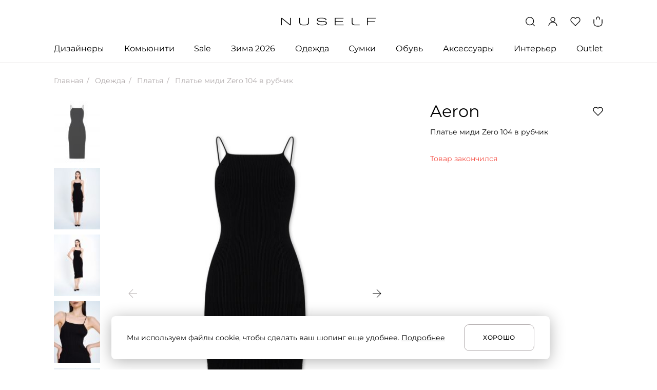

--- FILE ---
content_type: text/html; charset=utf-8
request_url: https://nuself.ru/products/plate_4608/
body_size: 60432
content:
<!doctype html>
<html data-n-head-ssr lang="ru" data-n-head="%7B%22lang%22:%7B%22ssr%22:%22ru%22%7D%7D">
  <head >
    <title>Купить Платье миди Zero 104 в рубчик за 33 500 ₽ онлайн | Aeron | NUSELF</title><meta data-n-head="ssr" charset="utf-8"><meta data-n-head="ssr" name="viewport" content="width=device-width, initial-scale=1"><meta data-n-head="ssr" name="msapplication-TileColor" content="#da532c"><meta data-n-head="ssr" data-hid="theme-color" name="theme-color" content="#ffffff"><meta data-n-head="ssr" property="og:locale" content="ru_RU"><meta data-n-head="ssr" property="og:site_name" content="NUSELF | современная лайфстайл-платформа для шопинга и вдохновения"><meta data-n-head="ssr" name="twitter:card" content="summary_large_image"><meta data-n-head="ssr" data-hid="og:type" property="og:type" content="website"><meta data-n-head="ssr" data-hid="og:url" property="og:url" content="https://nuself.ru/products/plate_4608/"><meta data-n-head="ssr" data-hid="description" name="description" content="Купить Платье миди Zero 104 в рубчик онлайн в интернет-магазине NUSELF. В продаже товары бренда Aeron. Одежда, обувь и аксессуары от известных брендов по выгодной цене. Быстрая доставка по Москве."><meta data-n-head="ssr" data-hid="og:image" property="og:image" content="https://nuself.ru/s3/public/oa/3n/oay3njahfixmkyh8h2ktruriffvhhsrwhvawhzub.jpeg"><meta data-n-head="ssr" data-hid="og:title" property="og:title" content="Купить Платье миди Zero 104 в рубчик за 33 500 ₽ онлайн | Aeron | NUSELF"><meta data-n-head="ssr" data-hid="og:description" property="og:description" content="Купить Платье миди Zero 104 в рубчик онлайн в интернет-магазине NUSELF. В продаже товары бренда Aeron. Одежда, обувь и аксессуары от известных брендов по выгодной цене. Быстрая доставка по Москве."><meta data-n-head="ssr" data-hid="twitter:image:alt" name="twitter:image:alt" content="Купить Платье миди Zero 104 в рубчик за 33 500 ₽ онлайн | Aeron | NUSELF"><meta data-n-head="ssr" data-hid="itemprop-name" itemprop="name" content="Купить Платье миди Zero 104 в рубчик за 33 500 ₽ онлайн | Aeron | NUSELF"><meta data-n-head="ssr" data-hid="itemprop-image" itemprop="image" content="https://nuself.ru/s3/public/oa/3n/oay3njahfixmkyh8h2ktruriffvhhsrwhvawhzub.jpeg"><meta data-n-head="ssr" data-hid="itemprop-description" itemprop="description" content="Купить Платье миди Zero 104 в рубчик онлайн в интернет-магазине NUSELF. В продаже товары бренда Aeron. Одежда, обувь и аксессуары от известных брендов по выгодной цене. Быстрая доставка по Москве."><link data-n-head="ssr" rel="icon" type="image/x-icon" href="/favicon.ico" sizes="any"><link data-n-head="ssr" rel="icon" type="image/png" href="/favicon-16x16.png" sizes="16x16"><link data-n-head="ssr" rel="icon" type="image/png" href="/favicon-32x32.png" sizes="32x32"><link data-n-head="ssr" rel="apple-touch-icon" href="/apple-touch-icon.png"><link data-n-head="ssr" rel="manifest" href="/manifest.json"><link data-n-head="ssr" data-hid="canonical" rel="canonical" href="https://nuself.ru/products/plate_4608/"><script data-n-head="ssr" type="application/ld+json" data-hid="breadcrumbs">{"@context":"http://schema.org","@type":"BreadcrumbList","itemListElement":[{"@type":"ListItem","position":1,"item":{"@id":"/","name":"Главная"}},{"@type":"ListItem","position":2,"item":{"@id":"https://nuself.ru/category/odezda_16/","name":"Одежда"}},{"@type":"ListItem","position":3,"item":{"@id":"https://nuself.ru/category/odezda_16/platya_22/","name":"Платья"}},{"@type":"ListItem","position":4,"item":{"@id":"https://nuself.ru/products/plate_4608/","name":"Платье миди Zero 104 в рубчик"}}]}</script><link rel="preload" href="/_nuxt/6e196cd.js" as="script"><link rel="preload" href="/_nuxt/37521db.js" as="script"><link rel="preload" href="/_nuxt/055a905.js" as="script"><link rel="preload" href="/_nuxt/cd10cf0.js" as="script"><link rel="preload" href="/_nuxt/5295aa6.js" as="script"><link rel="preload" href="/_nuxt/2133f70.js" as="script"><link rel="preload" href="/_nuxt/eaacc4f.js" as="script"><link rel="preload" href="/_nuxt/25b7cde.js" as="script"><style data-vue-ssr-id="51c42732:0 26a78c72:0 0250ea3c:0 056e0bfe:0 c4897192:0 4f15eea3:0 36c8e810:0 0b31cf28:0 627f4773:0 42804fa1:0 c223d7a2:0 4a256a97:0 577489ac:0 13b0df76:0 f8572242:0 6298e270:0 3641e6ab:0 44b01a8a:0 6a5e6b13:0 67fb5c35:0 7b705e9c:0 79bc4f4f:0 1dc311a0:0 63fdcd74:0 7b8335aa:0 dd60515a:0 12fe56f2:0 20692d88:0 78e0b4a7:0">@font-face{font-family:"Montserrat";src:local("Montserrat Thin"),local("Montserrat-Thin"),url("/fonts/Montserrat-Thin.ttf") format("truetype");font-weight:100;font-style:normal;font-display:swap}@font-face{font-family:"Montserrat";src:local("Montserrat Thin Italic"),local("Montserrat-ThinItalic"),url("/fonts/Montserrat-ThinItalic.ttf") format("truetype");font-weight:100;font-style:italic;font-display:swap}@font-face{font-family:"Montserrat";src:local("Montserrat ExtraLight"),local("Montserrat-ExtraLight"),url("/fonts/Montserrat-ExtraLight.ttf") format("truetype");font-weight:200;font-style:normal;font-display:swap}@font-face{font-family:"Montserrat";src:local("Montserrat ExtraLight Italic"),local("Montserrat-ExtraLightItalic"),url("/fonts/Montserrat-ExtraLightItalic.ttf") format("truetype");font-weight:200;font-style:italic;font-display:swap}@font-face{font-family:"Montserrat";src:local("Montserrat Light"),local("Montserrat-Light"),url("/fonts/Montserrat-Light.ttf") format("truetype");font-weight:300;font-style:normal;font-display:swap}@font-face{font-family:"Montserrat";src:local("Montserrat Light Italic"),local("Montserrat-LightItalic"),url("/fonts/Montserrat-LightItalic.ttf") format("truetype");font-weight:300;font-style:italic;font-display:swap}@font-face{font-family:"Montserrat";src:local("Montserrat Regular"),local("Montserrat-Regular"),url("/fonts/Montserrat-Regular.ttf") format("truetype");font-weight:400;font-style:normal;font-display:swap}@font-face{font-family:"Montserrat";src:local("Montserrat Italic"),local("Montserrat-Italic"),url("/fonts/Montserrat-Italic.ttf") format("truetype");font-weight:400;font-style:italic;font-display:swap}@font-face{font-family:"Montserrat";src:local("Montserrat Medium"),local("Montserrat-Medium"),url("/fonts/Montserrat-Medium.ttf") format("truetype");font-weight:500;font-style:normal;font-display:swap}@font-face{font-family:"Montserrat";src:local("Montserrat Medium Italic"),local("Montserrat-MediumItalic"),url("/fonts/Montserrat-MediumItalic.ttf") format("truetype");font-weight:500;font-style:italic;font-display:swap}@font-face{font-family:"Montserrat";src:local("Montserrat SemiBold"),local("Montserrat-SemiBold"),url("/fonts/Montserrat-SemiBold.ttf") format("truetype");font-weight:600;font-style:normal;font-display:swap}@font-face{font-family:"Montserrat";src:local("Montserrat SemiBold Italic"),local("Montserrat-SemiBoldItalic"),url("/fonts/Montserrat-SemiBoldItalic.ttf") format("truetype");font-weight:600;font-style:italic;font-display:swap}@font-face{font-family:"Montserrat";src:local("Montserrat Bold"),local("Montserrat-Bold"),url("/fonts/Montserrat-Bold.ttf") format("truetype");font-weight:700;font-style:normal;font-display:swap}@font-face{font-family:"Montserrat";src:local("Montserrat Bold Italic"),local("Montserrat-BoldItalic"),url("/fonts/Montserrat-BoldItalic.ttf") format("truetype");font-weight:700;font-style:italic;font-display:swap}@font-face{font-family:"Montserrat";src:local("Montserrat Extra Bold"),local("Montserrat-ExtraBold"),url("/fonts/Montserrat-ExtraBold.ttf") format("truetype");font-weight:800;font-style:normal;font-display:swap}@font-face{font-family:"Montserrat";src:local("Montserrat Extra Bold Italic"),local("Montserrat-ExtraBoldItalic"),url("/fonts/Montserrat-ExtraBoldItalic.ttf") format("truetype");font-weight:800;font-style:italic;font-display:swap}@font-face{font-family:"Montserrat";src:local("Montserrat Black"),local("Montserrat-Black"),url("/fonts/Montserrat-Black.ttf") format("truetype");font-weight:900;font-style:normal;font-display:swap}@font-face{font-family:"Montserrat";src:local("Montserrat Black Italic"),local("Montserrat-BlackItalic"),url("/fonts/Montserrat-BlackItalic.ttf") format("truetype");font-weight:900;font-style:italic;font-display:swap}@font-face{font-family:"Prata";src:local("Prata Regular"),local("Prata-Regular"),url("/fonts/Prata-Regular.ttf") format("truetype");font-weight:400;font-style:normal;font-display:swap}@font-face{font-family:"Bitter";src:local("Bitter Regular"),local("Bitter-Regular"),url("/fonts/Bitter-Regular.ttf") format("truetype");font-weight:400;font-style:normal;font-display:swap}@font-face{font-family:"Bitter";src:local("Bitter Italic"),local("Bitter-Italic"),url("/fonts/Bitter-Italic.ttf") format("truetype");font-weight:400;font-style:italic;font-display:swap}@font-face{font-family:"Bitter";src:local("Bitter Medium"),local("Bitter-Medium"),url("/fonts/Bitter-Medium.ttf") format("truetype");font-weight:500;font-style:normal;font-display:swap}@font-face{font-family:"Bitter";src:local("Bitter Medium Italic"),local("Bitter-MediumItalic"),url("/fonts/Bitter-MediumItalic.ttf") format("truetype");font-weight:500;font-style:italic;font-display:swap}@font-face{font-family:"Bitter";src:local("Bitter SemiBold"),local("Bitter-SemiBold"),url("/fonts/Bitter-SemiBold.ttf") format("truetype");font-weight:600;font-style:normal;font-display:swap}@font-face{font-family:"Bitter";src:local("Bitter SemiBold Italic"),local("Bitter-SemiBoldItalic"),url("/fonts/Bitter-SemiBoldItalic.ttf") format("truetype");font-weight:600;font-style:italic;font-display:swap}
html,body,div,span,applet,object,iframe,h1,h2,h3,h4,h5,h6,p,blockquote,pre,a,abbr,acronym,address,big,cite,code,del,dfn,em,img,ins,kbd,q,s,samp,small,strike,strong,sub,sup,tt,var,b,u,i,center,dl,dt,dd,menu,ol,ul,li,fieldset,form,label,legend,table,caption,tbody,tfoot,thead,tr,th,td,article,aside,canvas,details,embed,figure,figcaption,footer,header,hgroup,main,menu,nav,output,ruby,section,summary,time,mark,audio,video{margin:0;padding:0;border:0;font-size:100%;font:inherit;vertical-align:baseline}article,aside,details,figcaption,figure,footer,header,hgroup,main,menu,nav,section{display:block}menu,ol,ul{list-style:none}blockquote,q{quotes:none}blockquote:before,blockquote:after,q:before,q:after{content:"";content:none}table{border-collapse:collapse;border-spacing:0}
/*
 * Container style
 */
.ps {
  overflow: hidden !important;
  overflow-anchor: none;
  -ms-overflow-style: none;
  touch-action: auto;
  -ms-touch-action: auto;
}
/*
 * Scrollbar rail styles
 */
.ps__rail-x {
  display: none;
  opacity: 0;
  transition: background-color .2s linear, opacity .2s linear;
  -webkit-transition: background-color .2s linear, opacity .2s linear;
  height: 15px;
  /* there must be 'bottom' or 'top' for ps__rail-x */
  bottom: 0px;
  /* please don't change 'position' */
  position: absolute;
}
.ps__rail-y {
  display: none;
  opacity: 0;
  transition: background-color .2s linear, opacity .2s linear;
  -webkit-transition: background-color .2s linear, opacity .2s linear;
  width: 15px;
  /* there must be 'right' or 'left' for ps__rail-y */
  right: 0;
  /* please don't change 'position' */
  position: absolute;
}
.ps--active-x > .ps__rail-x,
.ps--active-y > .ps__rail-y {
  display: block;
  background-color: transparent;
}
.ps:hover > .ps__rail-x,
.ps:hover > .ps__rail-y,
.ps--focus > .ps__rail-x,
.ps--focus > .ps__rail-y,
.ps--scrolling-x > .ps__rail-x,
.ps--scrolling-y > .ps__rail-y {
  opacity: 0.6;
}
.ps .ps__rail-x:hover,
.ps .ps__rail-y:hover,
.ps .ps__rail-x:focus,
.ps .ps__rail-y:focus,
.ps .ps__rail-x.ps--clicking,
.ps .ps__rail-y.ps--clicking {
  background-color: #eee;
  opacity: 0.9;
}
/*
 * Scrollbar thumb styles
 */
.ps__thumb-x {
  background-color: #aaa;
  border-radius: 6px;
  transition: background-color .2s linear, height .2s ease-in-out;
  -webkit-transition: background-color .2s linear, height .2s ease-in-out;
  height: 6px;
  /* there must be 'bottom' for ps__thumb-x */
  bottom: 2px;
  /* please don't change 'position' */
  position: absolute;
}
.ps__thumb-y {
  background-color: #aaa;
  border-radius: 6px;
  transition: background-color .2s linear, width .2s ease-in-out;
  -webkit-transition: background-color .2s linear, width .2s ease-in-out;
  width: 6px;
  /* there must be 'right' for ps__thumb-y */
  right: 2px;
  /* please don't change 'position' */
  position: absolute;
}
.ps__rail-x:hover > .ps__thumb-x,
.ps__rail-x:focus > .ps__thumb-x,
.ps__rail-x.ps--clicking .ps__thumb-x {
  background-color: #999;
  height: 11px;
}
.ps__rail-y:hover > .ps__thumb-y,
.ps__rail-y:focus > .ps__thumb-y,
.ps__rail-y.ps--clicking .ps__thumb-y {
  background-color: #999;
  width: 11px;
}
/* MS supports */
@supports (-ms-overflow-style: none) {
  .ps {
    overflow: auto !important;
  }
}
@media screen and (-ms-high-contrast: active), (-ms-high-contrast: none) {
  .ps {
    overflow: auto !important;
  }
}
.ps {
    position: relative;
}
.slick-track[data-v-e4caeaf8]{position:relative;top:0;left:0;display:block;-webkit-transform:translateZ(0);transform:translateZ(0)}.slick-track.slick-center[data-v-e4caeaf8]{margin-left:auto;margin-right:auto}.slick-track[data-v-e4caeaf8]:after,.slick-track[data-v-e4caeaf8]:before{display:table;content:""}.slick-track[data-v-e4caeaf8]:after{clear:both}.slick-loading .slick-track[data-v-e4caeaf8]{visibility:hidden}.slick-slide[data-v-e4caeaf8]{display:none;float:left;height:100%;min-height:1px}[dir=rtl] .slick-slide[data-v-e4caeaf8]{float:right}.slick-slide img[data-v-e4caeaf8]{display:block}.slick-slide.slick-loading img[data-v-e4caeaf8]{display:none}.slick-slide.dragging img[data-v-e4caeaf8]{pointer-events:none}.slick-initialized .slick-slide[data-v-e4caeaf8]{display:block}.slick-loading .slick-slide[data-v-e4caeaf8]{visibility:hidden}.slick-vertical .slick-slide[data-v-e4caeaf8]{display:block;height:auto;border:1px solid transparent}.slick-arrow.slick-hidden[data-v-21137603]{display:none}.slick-slider[data-v-3d1a4f76]{position:relative;display:block;-webkit-box-sizing:border-box;box-sizing:border-box;-webkit-user-select:none;-moz-user-select:none;-ms-user-select:none;user-select:none;-webkit-touch-callout:none;-khtml-user-select:none;-ms-touch-action:pan-y;touch-action:pan-y;-webkit-tap-highlight-color:transparent}.slick-list[data-v-3d1a4f76]{position:relative;display:block;overflow:hidden;margin:0;padding:0;-webkit-transform:translateZ(0);transform:translateZ(0)}.slick-list[data-v-3d1a4f76]:focus{outline:none}.slick-list.dragging[data-v-3d1a4f76]{cursor:pointer;cursor:hand}
html,body{font-family:Montserrat,sans-serif;background-color:#fff;font-weight:400;font-size:14px;line-height:20px;color:#000;-webkit-font-smoothing:antialiased !important;-moz-osx-font-smoothing:grayscale;min-width:320px}body{overflow-y:scroll;overflow-x:hidden}*{box-sizing:border-box;outline:none !important}img,svg,iframe{display:block}img{color:transparent;user-select:none}b,strong{font-weight:500}i,em{font-style:italic}u,ins{text-decoration:underline}h1,h2,h3,h4,h5{margin:0}ul{margin:0}a{text-decoration:none;color:#000}@media(hover: hover){a:hover{color:#969293}}.no-break{white-space:nowrap}@media(max-width: 1259px){.desktop-only{display:none !important;visibility:hidden}}@media(min-width: 1260px){.desktop-hide{display:none !important;visibility:hidden}}@media(min-width: 1260px){.tablet-only{display:none !important;visibility:hidden}}@media(max-width: 767px){.tablet-only{display:none !important;visibility:hidden}}@media(min-width: 768px)and (max-width: 1259px){.tablet-hide{display:none !important;visibility:hidden}}@media(min-width: 768px){.mobile-only{display:none !important;visibility:hidden}}@media(max-width: 767px){.mobile-hide{display:none !important;visibility:hidden}}.hidden{visibility:hidden}.none{display:none !important}.main-container{padding:0 105px;max-width:1440px;margin:0 auto}@media(max-width: 1259px){.main-container{padding:0 32px}}@media(max-width: 767px){.main-container{padding:0 16px}}.transition-error-enter-active{transition:all .3s ease-out;max-height:80px}.transition-error-leave-active{transition:all .1s ease-in;max-height:80px}.transition-error-enter,.transition-error-leave-to{opacity:0 !important;max-height:0;margin-top:0 !important}.has-modal{overflow:hidden}.page-title,.page-title-wrap{font-weight:400;font-size:44px;line-height:56px;margin-bottom:30px;word-break:break-word}@media(max-width: 1259px){.page-title,.page-title-wrap{font-size:36px;line-height:44px}}@media(max-width: 767px){.page-title,.page-title-wrap{font-size:24px;line-height:32px;margin-bottom:24px}}.page-title-2{font-size:32px;line-height:40px;margin-bottom:40px;word-break:break-word}@media(max-width: 1259px){.page-title-2{font-size:28px;line-height:34px;margin-bottom:32px}}@media(max-width: 767px){.page-title-2{font-size:24px;line-height:32px;margin-bottom:24px}}.page-title-wrap{display:flex;flex-flow:row nowrap;justify-content:flex-start}.page-title-wrap h1{text-overflow:ellipsis;overflow:hidden;white-space:nowrap}.page-title-wrap sup{vertical-align:super;display:inline-block;font-weight:400;font-size:16px;line-height:24px;color:#969293;margin-left:10px;flex:0 0 auto}@media(max-width: 767px){.page-title-wrap sup{font-size:14px;line-height:20px}}.ps .ps__rail-y{background-color:transparent;opacity:1;width:4px;right:0 !important}.ps .ps__rail-y .ps__thumb-y{width:4px;border-radius:0;right:0 !important;background-color:#dfdddd}


.nuxt-progress {
  position: fixed;
  top: 0px;
  left: 0px;
  right: 0px;
  height: 2px;
  width: 0%;
  opacity: 1;
  transition: width 0.1s, opacity 0.4s;
  background-color: black;
  z-index: 999999;
}
.nuxt-progress.nuxt-progress-notransition {
  transition: none;
}
.nuxt-progress-failed {
  background-color: red;
}

.app[data-v-17318861]{display:flex;flex-flow:column nowrap;justify-content:flex-start;align-items:stretch;min-height:100vh}.app .page-container[data-v-17318861]{flex:1 0 auto;width:100%;margin:0 auto;max-width:1440px;padding-bottom:120px}@media(max-width: 1259px){.app .page-container[data-v-17318861]{padding-bottom:64px}}@media(max-width: 767px){.app .page-container[data-v-17318861]{padding-bottom:48px}}
header[data-v-58a1628d]{border-bottom:1px solid #dfdddd;padding:32px 0 0;z-index:5;position:sticky;top:0;background-color:#fff}@media(max-width: 1259px){header[data-v-58a1628d]{padding:20px 0 19px}}header .inner-header[data-v-58a1628d]{display:flex;flex-flow:row nowrap;align-items:center;justify-content:space-between;margin:0 auto;position:relative}@media(min-width: 1260px){header .inner-header[data-v-58a1628d]{margin-bottom:31px}}header .inner-header .controls[data-v-58a1628d]{flex:1 1 auto;display:flex;flex-flow:row nowrap;align-items:center;justify-content:flex-end}header .inner-header .controls .control[data-v-58a1628d]{width:20px;height:20px;color:#000;transition:color .1s ease-in-out;cursor:pointer}@media(hover: hover){header .inner-header .controls .control[data-v-58a1628d]:hover{color:#969293}}header .inner-header .controls .control+.control[data-v-58a1628d]{margin-left:24px}@media(max-width: 767px){header .inner-header .controls .control+.control[data-v-58a1628d]{margin-left:16px}}header .inner-header .controls .control .control-icon[data-v-58a1628d]{width:100%;height:100%}header .inner-header .menu-wrap[data-v-58a1628d]{flex:0 0 auto;color:#000;display:flex;flex-flow:row nowrap;align-items:center;justify-content:flex-start;cursor:pointer}@media(hover: hover){header .inner-header .menu-wrap[data-v-58a1628d]:hover{color:#969293}}header .inner-header .menu-wrap .menu-icon[data-v-58a1628d]{width:20px;height:20px}header .inner-header .menu-wrap .menu-text[data-v-58a1628d]{margin-left:12px;font-weight:400;font-size:16px;line-height:24px}header .inner-header .logo-wrap[data-v-58a1628d]{flex:0 0 auto;color:#000;width:185px;height:15px;position:absolute;left:50%;top:50%;transform:translate(-50%, -50%)}@media(max-width: 767px){header .inner-header .logo-wrap[data-v-58a1628d]{width:123px;height:10px}}header .inner-header .logo-wrap .logo-icon[data-v-58a1628d]{width:100%;height:100%}header .inner-header .cart-wrap[data-v-58a1628d]{min-width:20px;width:auto;display:flex;flex-flow:column nowrap;align-items:center;justify-content:flex-start;position:relative;font-weight:600;font-size:10px;line-height:10px;text-align:center}header .inner-header .cart-wrap .quantity[data-v-58a1628d]{position:absolute;top:7px;left:50%;transform:translateX(-50%)}header .inner-header .cart-wrap .cart-head[data-v-58a1628d]{width:6px;height:5px;border:1.3px solid currentColor;border-bottom:none;border-radius:3px 3px 0 0}header .inner-header .cart-wrap .cart-body[data-v-58a1628d]{min-width:18px;height:14px;padding:1px 1px 2px;border:1.3px solid currentColor;border-top:none;border-radius:0 0 6px 6px}
.desktop-catalog[data-v-bf74d3fe]{position:relative;z-index:10}.desktop-catalog .parent-categories[data-v-bf74d3fe]{display:flex;flex-flow:row nowrap;align-items:flex-start;justify-content:space-between}.desktop-catalog .category-link[data-v-bf74d3fe]{flex:0 1 auto;text-decoration:none;color:#000;font-weight:400;font-size:16px;line-height:24px;padding:0 0 16px;margin-bottom:-1px;text-overflow:ellipsis;overflow:hidden;white-space:nowrap;max-width:300px}.desktop-catalog .category-link.hover[data-v-bf74d3fe]{padding-bottom:15px;border-bottom:1px solid #000}@media(hover: hover){.desktop-catalog .category-link.single[data-v-bf74d3fe]:hover{padding-bottom:15px;border-bottom:1px solid #000}}.desktop-catalog .category-link+.category-link[data-v-bf74d3fe]{margin-left:12px}.desktop-catalog .subcategories[data-v-bf74d3fe]{position:absolute;background-color:#fff;top:calc(100% + 1px);left:0;right:0;padding:40px 0 59px;border-bottom:1px solid #dfdddd}.desktop-catalog .subcategory-link[data-v-bf74d3fe]{color:#000;text-overflow:ellipsis;overflow:hidden;white-space:nowrap;border-bottom:1px solid transparent}@media(hover: hover){.desktop-catalog .subcategory-link[data-v-bf74d3fe]:hover{border-color:#000}}.desktop-catalog .subcategory-link+.subcategory-link[data-v-bf74d3fe]{margin-top:30px}.desktop-catalog .subcategories-container[data-v-bf74d3fe]{flex-flow:row nowrap;justify-content:flex-start;align-items:flex-start;display:none}.desktop-catalog .subcategories-container.active[data-v-bf74d3fe]{display:flex}.desktop-catalog .subcategories-container .subcategories-links[data-v-bf74d3fe]{flex:0 0 auto;width:420px;display:flex;flex-flow:column nowrap;justify-content:flex-start;align-items:flex-start}.desktop-catalog:not(.active) .category-link.active[data-v-bf74d3fe]{padding-bottom:15px;border-bottom:1px solid #000}.desktop-catalog:not(.active) .subcategories[data-v-bf74d3fe]{display:none}
.designer-in-header-container .designer-in-header[data-v-4146d237]{display:flex;max-width:1442px;flex-flow:row nowrap;align-items:flex-start;margin:0 auto;padding-left:105px;padding-right:105px}.designer-in-header-container .designer-in-header .designer-anchors[data-v-4146d237]{width:184px;margin-right:92px}.designer-in-header-container .designer-in-header .designer-anchors[data-v-4146d237] .anchors-list{display:grid;grid-template-columns:42px 40px 38px 31px 33px}.designer-in-header-container .designer-in-header .designer-anchors[data-v-4146d237] .anchors-btn{margin-right:auto;font-family:"Montserrat";font-style:normal;margin-bottom:20px;font-weight:400;font-size:14px;line-height:20px;min-width:auto;justify-content:start}.designer-in-header-container .designer-in-header .designer-anchors[data-v-4146d237] .anchors-btn:nth-child(5n){justify-content:flex-end;margin-left:auto;margin-right:0}.designer-in-header-container .designer-in-header .title[data-v-4146d237]{font-family:"Montserrat";font-style:normal;font-weight:500;font-size:16px;line-height:24px;margin-bottom:30px}.designer-in-header-container .designer-in-header .title--center[data-v-4146d237]{text-align:center}.designer-in-header-container .designer-in-header .designers-list-block .designers-list[data-v-4146d237]{height:370px;width:564px;display:flex;flex-direction:column;flex-wrap:wrap;overflow:hidden;margin-bottom:30px}.designer-in-header-container .designer-in-header .designers-list-block .designers-list .designer-title[data-v-4146d237]{font-family:"Montserrat";font-style:normal;font-weight:400;font-size:14px;line-height:20px;width:252px;margin-right:30px;margin-bottom:30px}.designer-in-header-container .designer-in-header .designers-list-block .designers-list .designer-title[data-v-4146d237]:nth-child(8n){margin-bottom:0}.designer-in-header-container .designer-in-header .designers-list-block .show-more[data-v-4146d237]{margin-left:282px;color:#969293}.designer-in-header-container .designer-in-header .designer-image-wrapper[data-v-4146d237]{width:100%}.designer-in-header-container .designer-in-header .designer-image-wrapper .designer-title-image[data-v-4146d237]{position:absolute;left:30px;padding-right:30px;width:100%;bottom:30px;font-family:Bitter,serif;font-style:normal;font-weight:400;font-size:30px;line-height:36px;color:#fff;text-overflow:ellipsis;overflow:hidden;white-space:nowrap}
.anchors-list-wrapper[data-v-23c2c088]{overflow-x:auto}.anchors-list[data-v-23c2c088]{display:flex;justify-content:space-between}@media(max-width: 1259px){.anchors-list[data-v-23c2c088]{justify-content:flex-start}}.anchors-btn[data-v-23c2c088]{height:20px;min-width:20px;flex-shrink:0;display:flex;justify-content:center;align-items:center;font-size:14px;font-weight:500;padding:0;border:0;padding-left:4px;padding-right:4px;background:none;cursor:pointer;color:#000}.anchors-btn.disabled[data-v-23c2c088]{color:#b0aaab;pointer-events:none}@media(hover: hover){.anchors-btn[data-v-23c2c088]:hover{background-color:#000;color:#fff}}@media(max-width: 1259px){.anchors-btn[data-v-23c2c088]:not(:last-child){margin-right:16px}}
.community-in-header-container .community-in-header[data-v-1d474271]{display:flex;flex-flow:row nowrap;justify-content:flex-start;align-items:flex-start}.community-in-header-container .community-in-header .community-sidebar[data-v-1d474271]{font-family:"Montserrat";font-style:normal;font-weight:400;margin-right:20px;font-size:14px;line-height:20px;flex:0 0 auto;width:400px;display:flex;flex-flow:column nowrap;justify-content:flex-start;align-items:flex-start;overflow:hidden}.community-in-header-container .community-in-header .community-sidebar .subcategory-link[data-v-1d474271]{color:#000;text-overflow:ellipsis;overflow:hidden;white-space:nowrap;flex:0 1 auto;max-width:100%;border-bottom:1px solid transparent}@media(hover: hover){.community-in-header-container .community-in-header .community-sidebar .subcategory-link[data-v-1d474271]:hover{border-color:#000}}.community-in-header-container .community-in-header .community-sidebar .subcategory-link+.subcategory-link[data-v-1d474271]{margin-top:30px}.community-in-header-container .community-in-header .community-article[data-v-1d474271]{display:flex;align-items:center;justify-content:space-between;flex:0 1 auto;width:100%}.community-in-header-container .community-in-header .community-article .article[data-v-1d474271]{width:48%}.community-in-header-container .community-in-header .community-article .article[data-v-1d474271] .title{font-size:30px;line-height:36px}.community-in-header-container .community-in-header .community-article[data-v-1d474271] .horizontal{display:none}
@media(min-width: 768px){.product-page .product-container[data-v-4870baf7]{display:grid;width:100%;grid-template-columns:minmax(0, 2fr) minmax(330px, 1fr);grid-template-rows:auto;grid-auto-rows:auto;grid-column-gap:60px}}@media(min-width: 768px)and (max-width: 1259px){.product-page .product-container[data-v-4870baf7]{grid-template-columns:repeat(2, minmax(340px, 1fr));grid-column-gap:16px}}.product-page .slider-block[data-v-4870baf7]{margin-top:120px}@media(max-width: 1259px){.product-page .slider-block[data-v-4870baf7]{margin-top:64px}}@media(max-width: 767px){.product-page .slider-block[data-v-4870baf7]{margin-top:48px}}.product-page .slider-block.arrow-top[data-v-4870baf7]  .multiple-slider .slider_arrows{right:95px}@media(max-width: 1259px){.product-page .slider-block.arrow-top[data-v-4870baf7]  .multiple-slider .slider_arrows{right:25px}}@media(max-width: 1440px){.product-page .slider-block[data-v-4870baf7]  .multiple-slider .slider-list{margin:0 -105px;padding:0 105px}}@media(max-width: 1259px){.product-page .slider-block[data-v-4870baf7]  .multiple-slider .slider-list{margin:0 -32px;padding:0 32px}}@media(max-width: 767px){.product-page .slider-block[data-v-4870baf7]  .multiple-slider .slider-list{margin:0 -16px;padding:0 16px}}.product-page .product-images[data-v-4870baf7]{margin:0 -16px;width:calc(100% + 32px)}@media(min-width: 768px){.product-page .product-images[data-v-4870baf7]{grid-row:auto;grid-column:1;margin:0 0 90px;width:100%}}@media(min-width: 768px)and (max-width: 1259px){.product-page .product-images[data-v-4870baf7]{margin-bottom:34px}}.product-page .main-info-container[data-v-4870baf7]{margin-bottom:34px;grid-column:2;grid-row:1/span 1;position:relative}@media(min-width: 1260px){.product-page .main-info-container[data-v-4870baf7]{margin-bottom:0;grid-row:1/span 1000;grid-column:2}.product-page .main-info-container .main-info[data-v-4870baf7]{position:sticky;top:153px}}@media(max-width: 767px){.product-page .main-info-container[data-v-4870baf7]{margin:24px 0}}.product-page .main-info-container .not-available[data-v-4870baf7]{margin:32px 0;color:#f55147}@media(max-width: 767px){.product-page .main-info-container .not-available[data-v-4870baf7]{margin:24px 0}}.product-page .main-info-container .favorite[data-v-4870baf7]{width:20px;height:20px;color:#000;position:absolute;top:10px;right:0;cursor:pointer}.product-page .main-info-container .favorite.active[data-v-4870baf7]{fill:currentColor}@media(hover: hover){.product-page .main-info-container .favorite[data-v-4870baf7]:hover{color:#969293}}@media(max-width: 1259px){.product-page .main-info-container .favorite[data-v-4870baf7]{top:7px}}.product-page .main-info-container .brand[data-v-4870baf7]{padding-right:28px;font-size:32px;line-height:40px}@media(max-width: 1259px){.product-page .main-info-container .brand[data-v-4870baf7]{font-size:28px;line-height:34px}}@media(max-width: 767px){.product-page .main-info-container .brand[data-v-4870baf7]{font-size:24px;line-height:32px}}.product-page .main-info-container .title[data-v-4870baf7]{margin-top:10px}@media(max-width: 767px){.product-page .main-info-container .title[data-v-4870baf7]{margin-top:8px}}.product-page .main-info-container .size-ruler[data-v-4870baf7]{margin-top:10px;display:flex;flex-flow:row nowrap;align-items:center;justify-content:flex-start;color:#969293;cursor:pointer}@media(hover: hover){.product-page .main-info-container .size-ruler[data-v-4870baf7]:hover{color:#000}}.product-page .main-info-container .size-ruler .icon[data-v-4870baf7]{width:24px;height:24px;flex:0 0 auto;margin-right:8px}.product-page .main-info-container .button[data-v-4870baf7]{margin-top:24px}@media(min-width: 768px){.product-page .main-info-container .button[data-v-4870baf7]{margin-top:32px}}.product-page .main-info-container .price-container[data-v-4870baf7]{display:flex;flex-flow:row nowrap;align-items:center;justify-content:flex-start;margin-top:32px}@media(max-width: 767px){.product-page .main-info-container .price-container[data-v-4870baf7]{margin-top:24px}}.product-page .main-info-container .price-container span[data-v-4870baf7]{text-overflow:ellipsis;overflow:hidden;white-space:nowrap;flex:0 0 auto;font-weight:500;font-size:24px;line-height:32px}.product-page .main-info-container .price-container span+span[data-v-4870baf7]{text-decoration:line-through;font-weight:400;font-size:16px;line-height:24px;color:#969293;margin-left:16px;flex-shrink:1}.product-page .main-info-container .select-container[data-v-4870baf7]{margin-top:32px}@media(max-width: 767px){.product-page .main-info-container .select-container[data-v-4870baf7]{margin-top:24px}}.product-page .main-info-container .color-wrap[data-v-4870baf7]{display:flex;flex-flow:row nowrap;align-items:flex-start;justify-content:flex-start;margin-top:32px}@media(max-width: 767px){.product-page .main-info-container .color-wrap[data-v-4870baf7]{margin-top:24px}}.product-page .main-info-container .color-wrap .chosen-color[data-v-4870baf7]{flex:0 0 auto;color:#969293;padding-top:2px;margin-left:6px}.product-page .main-info-container .color-wrap .colors-container[data-v-4870baf7]{margin:-6px 0 0 -6px;display:flex;flex-flow:row wrap;align-items:flex-start;justify-content:flex-start;flex:1 1 auto}.product-page .main-info-container .color-wrap .colors-container .color[data-v-4870baf7]{border-radius:50%;margin:6px 0 0 6px;width:24px;height:24px;box-shadow:inset 0 0 0 2px #fff;border:1px solid #dfdddd}@media(hover: hover){.product-page .main-info-container .color-wrap .colors-container .color[data-v-4870baf7]:hover{border-color:#000}}.product-page .main-info-container .color-wrap .colors-container .color.active[data-v-4870baf7]{border-color:#000}.product-page .description-container[data-v-4870baf7]{grid-row:auto;grid-column:1/span 1}@media(max-width: 1259px){.product-page .description-container[data-v-4870baf7]{grid-column:1/span 2}}.product-page .description-container+.description-container[data-v-4870baf7]{border-top:1px solid #dfdddd}.product-page .description-container .header-wrap[data-v-4870baf7]{display:flex;flex-flow:row nowrap;align-items:center;justify-content:space-between;padding:30px 0}@media(max-width: 767px){.product-page .description-container .header-wrap[data-v-4870baf7]{padding:24px 0}}.product-page .description-container .header-wrap .header[data-v-4870baf7]{font-size:24px;line-height:32px;flex:0 1 auto}@media(max-width: 767px){.product-page .description-container .header-wrap .header[data-v-4870baf7]{font-size:18px;line-height:24px}}.product-page .description-container .header-wrap .arrow[data-v-4870baf7]{width:16px;height:16px;flex:0 0 auto;transform:rotate(90deg);transition:transform .2s ease}.product-page .description-container .header-wrap .arrow.open[data-v-4870baf7]{transform:rotate(270deg)}.product-page .description-container .content[data-v-4870baf7]{padding-bottom:30px}@media(max-width: 767px){.product-page .description-container .content[data-v-4870baf7]{padding-bottom:24px}}.product-page .description-container .content .list[data-v-4870baf7]{list-style:disc;padding-left:22px}.product-page .description-container .content .list+.paragraph[data-v-4870baf7]{margin-top:24px}.product-page .description-container .content .paragraph .subtitle[data-v-4870baf7]{font-weight:500;margin-bottom:12px}@media(min-width: 768px){.product-page .description-container .content .paragraph .subtitle[data-v-4870baf7]{font-size:16px;line-height:24px}}.product-page .description-container .content .paragraph .content[data-v-4870baf7]{white-space:pre-line}.product-page .description-container .content .paragraph+.paragraph[data-v-4870baf7]{margin-top:24px}
.breadcrumb-wrap[data-v-8a434e02]{font-weight:400;font-size:14px;line-height:20px;color:#b0aaab;margin-top:24px;margin-bottom:30px}@media(max-width: 767px){.breadcrumb-wrap[data-v-8a434e02]{margin-top:16px;margin-bottom:24px}}.breadcrumb-wrap .breadcrumbs[data-v-8a434e02]{display:flex;flex-flow:row nowrap;justify-content:flex-start;align-items:flex-start}.breadcrumb-wrap .breadcrumbs .breadcrumbs-item[data-v-8a434e02]{user-select:none;max-width:300px;text-overflow:ellipsis;overflow:hidden;white-space:nowrap}.breadcrumb-wrap .breadcrumbs .breadcrumbs-item+.breadcrumbs-item[data-v-8a434e02]:before{content:"/";margin:0 7px}.breadcrumb-wrap .link[data-v-8a434e02]{text-decoration:none;color:#b0aaab}@media(hover: hover){.breadcrumb-wrap .link[data-v-8a434e02]:hover{color:#969293}}
.horizontal-scroll[data-v-7d22f02e]{overflow-x:auto;overflow-y:hidden;display:flex;flex-flow:row nowrap;width:100%;scrollbar-width:none;-ms-overflow-style:none}.horizontal-scroll[data-v-7d22f02e]::-webkit-scrollbar{display:none}
.product-images[data-v-a3838b8e]{width:100%;position:relative;overflow:hidden}.product-images .solo-slider-block[data-v-a3838b8e]{touch-action:auto}@media(min-width: 1260px){.product-images[data-v-a3838b8e]{padding-left:110px}}.product-images .image-list[data-v-a3838b8e]{width:90px;height:100%;position:absolute;top:0;left:0;bottom:0}.product-images .slider-container[data-v-a3838b8e]{width:100%;position:relative;cursor:url("/images/icons/zoom-in.svg") 18 18,url("/images/icons/zoom-in.png") 18 18,zoom-in}.product-images .slider-container.cursor-closed[data-v-a3838b8e]{cursor:url("/images/icons/close.svg") 18 18,url("/images/icons/close.png") 18 18,zoom-out}@media(min-width: 1260px){.product-images .slider-container[data-v-a3838b8e]{max-width:630px;margin:0 0 0 auto}}.product-images .slider-container .product-image-container[data-v-a3838b8e],.product-images .slider-container .product-video-container[data-v-a3838b8e]{display:block !important}.product-images .slider-container .product-video-container[data-v-a3838b8e]{cursor:auto}.product-images .slider-container .full-size-image[data-v-a3838b8e]{display:block !important;width:100%;height:100vh;max-height:100vh;overflow-y:scroll;overflow-x:hidden}.product-images .slider-container .full-size-image img[data-v-a3838b8e]{width:auto;max-width:100%;height:auto;margin:0 auto}.product-images .slider-container .arrow-btn[data-v-a3838b8e]{position:absolute;top:50%;transform:translateY(-50%);z-index:1;padding:0;width:48px;height:48px}.product-images .slider-container .arrow-btn .icon[data-v-a3838b8e]{width:20px;height:20px;flex:0 0 auto}.product-images .slider-container .arrow-btn.prev[data-v-a3838b8e]{left:20px}.product-images .slider-container .arrow-btn.next[data-v-a3838b8e]{right:20px}.product-images .slider-container .arrow-btn.next .icon[data-v-a3838b8e]{transform:rotate(180deg)}.product-images .slider-container .dots-wrap[data-v-a3838b8e]{display:flex;flex-flow:row nowrap;align-items:flex-start;justify-content:flex-start;position:absolute;bottom:10px;left:50%;transform:translateX(-50%)}.product-images .slider-container .dots-wrap .dot[data-v-a3838b8e]{background-color:#dfdddd;width:8px;height:3px;cursor:pointer}.product-images .slider-container .dots-wrap .dot+.dot[data-v-a3838b8e]{margin-left:4px}.product-images .slider-container .dots-wrap .dot.active[data-v-a3838b8e]{background-color:#000}.product-images .slider-container .zoom-in[data-v-a3838b8e]{background-color:rgba(0,0,0,.3);color:#fff;width:48px;height:48px;padding:12px;border-radius:50%;z-index:1;position:absolute;bottom:20px;right:20px}.product-images .slider-container .zoom-in svg[data-v-a3838b8e]{width:100%;height:100%}@media(max-width: 767px){.product-images .slider-container .zoom-in[data-v-a3838b8e]{display:none}}.product-images .slider-container[data-v-a3838b8e]  .product-image-container>img{object-fit:contain}
.image-list[data-v-dd647620]{height:100%;position:relative;z-index:0;overflow:hidden}.image-list .button.arrow-btn[data-v-dd647620]{height:20px;position:absolute;right:0;left:0;z-index:1}.image-list .button.arrow-btn .icon[data-v-dd647620]{width:18px;height:18px;flex:0 0 auto;transform:rotate(-90deg)}.image-list .button.arrow-btn.top[data-v-dd647620]{top:0}.image-list .button.arrow-btn.bottom[data-v-dd647620]{bottom:0}.image-list .button.arrow-btn.bottom .icon[data-v-dd647620]{transform:rotate(90deg)}.image-list .button.arrow-btn.bottom+ul[data-v-dd647620]{padding:20px 0}.image-list ul[data-v-dd647620]{margin:0;height:100%;overflow-y:auto;overflow-x:hidden;scrollbar-width:none;-ms-overflow-style:none}.image-list ul[data-v-dd647620]::-webkit-scrollbar{display:none}.image-list ul li[data-v-dd647620]{cursor:pointer}.image-list ul li+li[data-v-dd647620]{margin-top:10px}.image-list ul li.active[data-v-dd647620]{opacity:.75}.image-list ul li.video[data-v-dd647620]:after{position:absolute;left:50%;top:50%;transform:translate(-50%, -50%);content:"";display:block;border-radius:50%;width:48px;height:48px;background:rgba(255,255,255,.3) url("/images/icons/play.svg") no-repeat center/24px 24px}@media(hover: hover){.image-list ul li.video[data-v-dd647620]:hover:after{background-color:rgba(255,255,255,.15)}}
.product-image-container[data-v-69766c4a]{display:block;width:100%;overflow:hidden;position:relative}.product-image-container.loading[data-v-69766c4a]{background:url("/images/cover.svg") no-repeat center/cover}.product-image-container .first-image[data-v-69766c4a]{opacity:1}.product-image-container .second-image[data-v-69766c4a]{display:none}@media(hover: hover){.product-image-container:hover .first-image[data-v-69766c4a]{opacity:0}.product-image-container:hover .second-image[data-v-69766c4a]{display:block}}.product-image-container[data-v-69766c4a]:before{content:"";display:block;padding-top:133.3333%}.product-image-container>img[data-v-69766c4a]{position:absolute;top:0;right:0;bottom:0;left:0;width:100%;height:100%;object-fit:cover}
.button[data-v-46e65e46]{height:44px;outline:none;width:100%;padding:0 4px;margin:0;border:none;user-select:none;cursor:pointer;text-decoration:none;appearance:none;display:flex;flex-flow:row nowrap;align-items:center;justify-content:center;font:inherit;border-radius:10px}.button.l[data-v-46e65e46]{height:52px}@media(max-width: 767px){.button.l[data-v-46e65e46]{height:44px}}.button.m[data-v-46e65e46]{height:44px}.button .loader[data-v-46e65e46]{width:24px;height:24px}.button .text[data-v-46e65e46]{text-overflow:ellipsis;overflow:hidden;white-space:nowrap;flex:0 1 auto;letter-spacing:.04em;text-transform:uppercase;font-weight:500;font-size:12px;line-height:20px}.button[data-v-46e65e46]>svg{width:24px;height:24px;flex:0 0 auto}.button[data-v-46e65e46]>svg,.button[data-v-46e65e46]>img{margin-right:4px}.button.primary[data-v-46e65e46]{color:#fff;background-color:#b0aaab;transition:background-color .2s ease-out}@media(hover: hover){.button.primary[data-v-46e65e46]:hover,.button.primary[data-v-46e65e46]:active{background-color:#969293}}.button.primary.disabled[data-v-46e65e46]{background-color:#dfdddd}.button.secondary[data-v-46e65e46]{background-color:transparent;border:1px solid #b0aaab;padding:0 3px;color:#000;transition:border-color .2s ease-out}@media(hover: hover){.button.secondary[data-v-46e65e46]:hover,.button.secondary[data-v-46e65e46]:active{border-color:#969293}}.button.secondary.disabled[data-v-46e65e46]{border-color:#dfdddd;color:#b0aaab}.button.primary-w[data-v-46e65e46]{color:#000;background-color:#fff;transition:border-color .2s ease-out}@media(hover: hover){.button.primary-w[data-v-46e65e46]:hover,.button.primary-w[data-v-46e65e46]:active{border-color:#969293}}.button.primary-w.disabled[data-v-46e65e46]{color:#b0aaab}.button.secondary-w[data-v-46e65e46]{background-color:transparent;border:1px solid #fff;padding:0 3px;color:#fff}.button.secondary-w.disabled[data-v-46e65e46]{border-color:rgba(255,255,255,.5);color:rgba(255,255,255,.5)}.button.disabled[data-v-46e65e46]{pointer-events:none}
.slide-down[data-v-5bf1795e]{display:block}.slide-down .slide-header[data-v-5bf1795e]{cursor:pointer}.slide-down .droped-content-wrap[data-v-5bf1795e]{height:0;overflow:hidden;display:block}
.product-slider[data-v-6426d207]{position:relative}.product-slider .product-slider-title[data-v-6426d207]{font-weight:400;font-size:32px;line-height:40px;margin-bottom:30px}@media(max-width: 1259px){.product-slider .product-slider-title[data-v-6426d207]{font-size:28px;line-height:34px}}@media(max-width: 767px){.product-slider .product-slider-title[data-v-6426d207]{font-size:24px;line-height:32px;margin-bottom:24px}}.product-slider .multiple-slider .product-card-wrap[data-v-6426d207]{width:285px;flex:0 0 auto;margin-right:30px}@media(max-width: 1259px){.product-slider .multiple-slider .product-card-wrap[data-v-6426d207]{width:224px;margin-right:16px}}@media(max-width: 767px){.product-slider .multiple-slider .product-card-wrap[data-v-6426d207]{width:210px;margin-right:8px}}.product-slider .multiple-slider .product-card-wrap[data-v-6426d207]:last-child{margin-right:0}@media(min-width: 1260px){.product-slider.arrow-top .product-slider-title[data-v-6426d207]{padding-right:80px}}@media(min-width: 768px)and (max-width: 1259px){.product-slider.arrow-top .product-slider-title[data-v-6426d207]{padding-right:79px}}.product-slider.arrow-top .multiple-slider[data-v-6426d207]  .slider_arrows{padding:0;position:absolute;top:0;right:0}.product-slider.arrow-top .multiple-slider[data-v-6426d207]  .slider_arrows .icon-wrap{width:40px;height:40px;padding:10px}.product-slider.arrow-top .multiple-slider[data-v-6426d207]  .slider_arrows .icon-wrap.left{margin-right:10px}@media(max-width: 1259px){.product-slider.arrow-top .multiple-slider[data-v-6426d207]  .slider_arrows .icon-wrap{width:34px;height:34px;padding:7px}.product-slider.arrow-top .multiple-slider[data-v-6426d207]  .slider_arrows .icon-wrap.left{margin-right:18px}}
.articles-slider[data-v-4c6d6074]{position:relative}.articles-slider .articles-slider-title[data-v-4c6d6074]{font-weight:400;font-size:32px;line-height:40px;margin-bottom:30px}@media(max-width: 1259px){.articles-slider .articles-slider-title[data-v-4c6d6074]{font-size:28px;line-height:34px}}@media(max-width: 767px){.articles-slider .articles-slider-title[data-v-4c6d6074]{font-size:24px;line-height:32px;margin-bottom:24px}}.articles-slider .multiple-slider .article-card-wrap[data-v-4c6d6074]{width:285px;flex:0 0 auto;margin-right:30px}.articles-slider .multiple-slider .article-card-wrap[data-v-4c6d6074]  .info{padding:16px}.articles-slider .multiple-slider .article-card-wrap[data-v-4c6d6074]  .info .rubrics{font-size:14px;line-height:20px}.articles-slider .multiple-slider .article-card-wrap[data-v-4c6d6074]  .info .title{font-size:24px;line-height:32px;margin-top:8px}@media(max-width: 1259px){.articles-slider .multiple-slider .article-card-wrap[data-v-4c6d6074]  .info .title{font-size:16px;line-height:24px}}@media(max-width: 1259px){.articles-slider .multiple-slider .article-card-wrap[data-v-4c6d6074]{width:224px;margin-right:16px}}@media(max-width: 767px){.articles-slider .multiple-slider .article-card-wrap[data-v-4c6d6074]{width:210px;margin-right:8px}}.articles-slider .multiple-slider .article-card-wrap[data-v-4c6d6074]:last-child{margin-right:0}@media(min-width: 1260px){.articles-slider.arrow-top .articles-slider-title[data-v-4c6d6074]{padding-right:80px}}@media(min-width: 768px)and (max-width: 1259px){.articles-slider.arrow-top .articles-slider-title[data-v-4c6d6074]{padding-right:79px}}.articles-slider.arrow-top .multiple-slider[data-v-4c6d6074]  .slider_arrows{padding:0;position:absolute;top:0;right:0}.articles-slider.arrow-top .multiple-slider[data-v-4c6d6074]  .slider_arrows .icon-wrap{width:40px;height:40px;padding:10px}.articles-slider.arrow-top .multiple-slider[data-v-4c6d6074]  .slider_arrows .icon-wrap.left{margin-right:10px}@media(max-width: 1259px){.articles-slider.arrow-top .multiple-slider[data-v-4c6d6074]  .slider_arrows .icon-wrap{width:34px;height:34px;padding:7px}.articles-slider.arrow-top .multiple-slider[data-v-4c6d6074]  .slider_arrows .icon-wrap.left{margin-right:18px}}
.page-footer[data-v-246a7cb5]{background-color:#000;color:#fff}.page-footer a[data-v-246a7cb5]:link,.page-footer a[data-v-246a7cb5]:visited{text-decoration:none;color:inherit}.page-footer .left-align-wrapper[data-v-246a7cb5]{width:325px}@media(max-width: 1259px){.page-footer .left-align-wrapper[data-v-246a7cb5]{width:306px}}@media(max-width: 767px){.page-footer .left-align-wrapper[data-v-246a7cb5]{width:auto}}.page-footer .mobile-app[data-v-246a7cb5]{border-bottom:1px solid rgba(255,255,255,.15)}.page-footer .mobile-app-container[data-v-246a7cb5]{padding-top:30px;display:flex;align-items:flex-start}@media(min-width: 768px)and (max-width: 1259px){.page-footer .mobile-app-container[data-v-246a7cb5]{padding-top:32px;margin-left:-32px;justify-content:space-between}.page-footer .mobile-app-container>*[data-v-246a7cb5]{margin-left:32px}}@media(max-width: 767px){.page-footer .mobile-app-container[data-v-246a7cb5]{display:block;padding-top:24px;padding-bottom:24px}}@media(max-width: 1259px){.page-footer .mobile-app-image-wrapper[data-v-246a7cb5]{width:auto}}.page-footer .mobile-app-image[data-v-246a7cb5]{width:200px;height:130px;object-fit:cover}@media(max-width: 1259px){.page-footer .mobile-app-image[data-v-246a7cb5]{width:164px;height:107px}}.page-footer .mobile-app-text[data-v-246a7cb5]{margin-top:18px}.page-footer .mobile-app-text--motivation[data-v-246a7cb5]{font-size:24px;line-height:32px;margin-bottom:10px}.page-footer .mobile-app-text--discount[data-v-246a7cb5]{font-size:16px;line-height:24px;color:#969293}@media(max-width: 1259px){.page-footer .mobile-app-text[data-v-246a7cb5]{margin-top:12px}.page-footer .mobile-app-text--motivation[data-v-246a7cb5]{font-size:16px;line-height:24px;margin-bottom:4px}.page-footer .mobile-app-text--discount[data-v-246a7cb5]{font-size:14px;line-height:20px}}@media(max-width: 767px){.page-footer .mobile-app-text[data-v-246a7cb5]{margin-bottom:24px}.page-footer .mobile-app-text--motivation[data-v-246a7cb5]{margin-bottom:8px}}.page-footer .mobile-app-qr-code[data-v-246a7cb5]{margin-left:auto;width:100px}@media(max-width: 1259px){.page-footer .mobile-app-qr-code[data-v-246a7cb5]{width:68px}}.page-footer .page-footer-content[data-v-246a7cb5]{padding-top:60px;padding-bottom:40px;position:relative}@media(max-width: 1259px){.page-footer .page-footer-content[data-v-246a7cb5]{padding-top:30px;padding-bottom:50px}}@media(max-width: 767px){.page-footer .page-footer-content[data-v-246a7cb5]{padding-top:24px;padding-bottom:24px}}.page-footer .footer-main-info[data-v-246a7cb5]{display:flex;flex-flow:row nowrap;align-items:flex-start;justify-content:space-between}@media(max-width: 1259px){.page-footer .footer-main-info[data-v-246a7cb5]{justify-content:flex-start}}@media(max-width: 1259px){.page-footer .footer-main-info[data-v-246a7cb5]{display:flex;flex-wrap:wrap}}.page-footer .contacts[data-v-246a7cb5]{width:210px;flex:0 0 auto;margin-right:12px}@media(max-width: 1259px){.page-footer .contacts[data-v-246a7cb5]{margin-right:98px}}@media(max-width: 767px){.page-footer .contacts[data-v-246a7cb5]{width:100%;margin-bottom:48px;margin-right:0}}.page-footer .tel-link[data-v-246a7cb5]{display:flex;flex-direction:column;font-size:24px;line-height:32px;margin-bottom:15px}@media(min-width: 768px)and (max-width: 1259px){.page-footer .tel-link__link[data-v-246a7cb5]{display:block}}@media(max-width: 767px){.page-footer .tel-link[data-v-246a7cb5]{margin-bottom:8px}}.page-footer .email-link[data-v-246a7cb5]{display:inline-block;font-size:14px;line-height:20px;margin-bottom:24px;border-bottom:1px solid rgba(255,255,255,.3)}@media(max-width: 1259px){.page-footer .email-link[data-v-246a7cb5]{margin-bottom:17px}}@media(max-width: 767px){.page-footer .email-link[data-v-246a7cb5]{margin-bottom:24px}}.page-footer .social-media-list[data-v-246a7cb5]{display:flex;margin-left:-6px}.page-footer .social-media-list>*[data-v-246a7cb5]{margin-left:6px}.page-footer .social-media-item[data-v-246a7cb5]{flex-shrink:0}.page-footer .social-media-link[data-v-246a7cb5]{display:flex;width:32px;height:32px;justify-content:center;align-items:center;background-color:rgba(255,255,255,.15);color:#fff;transition:background-color .2s ease}@media(hover: hover){.page-footer .social-media-link[data-v-246a7cb5]:hover{background-color:rgba(255,255,255,.3)}}.page-footer .footer-link-lists[data-v-246a7cb5]{min-width:270px}@media(max-width: 1259px){.page-footer .footer-link-lists[data-v-246a7cb5]{width:300px}}@media(max-width: 767px){.page-footer .footer-link-lists[data-v-246a7cb5]{width:100%;min-width:unset}}.page-footer .footer-link-list+.footer-link-list[data-v-246a7cb5]{margin-left:12px}@media(max-width: 767px){.page-footer .footer-link-list[data-v-246a7cb5]{width:calc(50% - 4px)}.page-footer .footer-link-list+.footer-link-list[data-v-246a7cb5]{margin-left:8px}}.page-footer .footer-link-lists-container[data-v-246a7cb5]{display:flex;flex:0 1 auto;justify-content:space-between;margin-bottom:30px}.page-footer .footer-link-item[data-v-246a7cb5]{font-size:14px;line-height:20px;display:flex;flex-direction:column}.page-footer .footer-link-item[data-v-246a7cb5]:not(:last-child){margin-bottom:30px}.page-footer .footer-link-item .text[data-v-246a7cb5]{margin-bottom:8px}.page-footer .footer-link-item .footer-link-el[data-v-246a7cb5]{color:#969293;margin-top:3px;text-decoration:none;max-width:100%}@media(max-width: 1259px){.page-footer .footer-link-item[data-v-246a7cb5]:not(:last-child){margin-bottom:24px}}@media(max-width: 767px){.page-footer .footer-link-item[data-v-246a7cb5]{font-size:12px;line-height:18px}.page-footer .footer-link-item[data-v-246a7cb5]:not(:last-child){margin-bottom:16px}}.page-footer .subscribe-form-wrapper[data-v-246a7cb5]{margin:0 12px}@media(max-width: 1259px){.page-footer .subscribe-form-wrapper[data-v-246a7cb5]{width:100%;margin-top:48px;padding-top:48px;border-top:1px solid rgba(255,255,255,.15);margin-left:auto;margin-right:unset}}@media(max-width: 767px){.page-footer .subscribe-form-wrapper[data-v-246a7cb5]{padding-top:0;border-top:0}}.page-footer .footer-other-info[data-v-246a7cb5]{margin-top:40px;display:flex;font-size:12px;line-height:18px}@media(max-width: 1259px){.page-footer .footer-other-info[data-v-246a7cb5]{margin-top:48px}}@media(max-width: 767px){.page-footer .footer-other-info[data-v-246a7cb5]{margin-top:32px;flex-direction:column-reverse}}.page-footer .footer-copyright[data-v-246a7cb5]{color:#969293}@media(max-width: 767px){.page-footer .footer-copyright[data-v-246a7cb5]{margin-top:50px}}.page-footer .footer-other-info-links[data-v-246a7cb5]{display:flex;flex-wrap:wrap;flex-grow:1;color:#969293;align-items:center;justify-content:space-between}@media(min-width: 768px){.page-footer .footer-other-info-links[data-v-246a7cb5]{margin:-26px 0 0 12px}}@media(max-width: 767px){.page-footer .footer-other-info-links[data-v-246a7cb5]{flex-flow:column nowrap;justify-content:flex-start;align-items:flex-start}}@media(min-width: 768px){.page-footer .seling-rules-links[data-v-246a7cb5]{min-width:440px;margin-top:26px}}.page-footer .seling-rules-link[data-v-246a7cb5]:not(:last-child){margin-right:50px}@media(max-width: 1259px){.page-footer .seling-rules-link[data-v-246a7cb5]:not(:last-child){margin-right:24px}}@media(max-width: 767px){.page-footer .seling-rules-link[data-v-246a7cb5]{display:block}.page-footer .seling-rules-link[data-v-246a7cb5]:not(:last-child){margin-right:0;margin-bottom:16px}}.page-footer .payment-systems[data-v-246a7cb5]{display:flex;align-items:center;margin-top:24px;color:#969293}.page-footer .payment-systems .payment-system+.payment-system[data-v-246a7cb5]{margin-left:30px}.page-footer .footer-ooo[data-v-246a7cb5]{font-size:10px;line-height:16px;color:#969293;margin-top:40px}@media(min-width: 768px)and (max-width: 1259px){.page-footer .footer-ooo[data-v-246a7cb5]{margin-top:48px;border-top:1px solid rgba(255,255,255,.15);padding-top:48px}}@media(max-width: 767px){.page-footer .footer-ooo[data-v-246a7cb5]{margin-top:32px}}
.app-links[data-v-d1e0f906]{display:flex;flex-direction:column;align-items:center;justify-content:space-between;flex:0 0 auto}@media(min-width: 1260px){.app-links[data-v-d1e0f906]{order:2;flex:0 0 195px}}.app-links .app-link-item[data-v-d1e0f906]{display:flex;flex-flow:row nowrap;align-items:center;justify-content:center;width:195px;height:44px;background-color:rgba(255,255,255,.15);border-radius:6px}@media(hover: hover){.app-links .app-link-item[data-v-d1e0f906]:hover{background-color:rgba(255,255,255,.3)}}.app-links .app-link-item+.app-link-item[data-v-d1e0f906]{margin-top:8px}@media(max-width: 1259px){.app-links[data-v-d1e0f906]{width:100%;flex-direction:row;position:relative;margin-bottom:40px;right:auto}.app-links .app-link-item[data-v-d1e0f906]{width:100%}.app-links .app-link-item+.app-link-item[data-v-d1e0f906]{margin-left:8px;margin-top:0}}@media(max-width: 767px){.app-links[data-v-d1e0f906]{flex-flow:column nowrap;justify-content:flex-start;margin-bottom:0}.app-links .app-link-item+.app-link-item[data-v-d1e0f906]{margin:8px 0 0}}
.subscribe-mailing-form[data-v-3cba8752]{width:285px}.subscribe-mailing-form__title[data-v-3cba8752]{font-size:18px;line-height:24px;margin-bottom:24px}.subscribe-mailing-form .subscribe-mailing-form-anchor[data-v-3cba8752]{position:relative;top:-130px;visibility:hidden;width:0;height:0}@media(max-width: 1259px){.subscribe-mailing-form[data-v-3cba8752]{display:flex;width:100%}.subscribe-mailing-form__title[data-v-3cba8752]{width:306px;margin-bottom:0}.subscribe-mailing-form .subscribe-mailing-form-anchor[data-v-3cba8752]{top:-74px}}@media(max-width: 767px){.subscribe-mailing-form[data-v-3cba8752]{display:block;width:auto}.subscribe-mailing-form__title[data-v-3cba8752]{width:auto;margin-bottom:24px}}.input-arrow-btn[data-v-3cba8752]{display:flex;flex-shrink:0;height:100%;background:none;border:0;padding:0 0 0 4px;justify-content:center;align-items:center;cursor:pointer;color:#000}.email-input-wrap[data-v-3cba8752]{width:285px;flex-shrink:0}@media(max-width: 1259px){.email-input-wrap[data-v-3cba8752]{width:397px}}@media(max-width: 767px){.email-input-wrap[data-v-3cba8752]{width:100%}}.disclaimer[data-v-3cba8752]{margin-top:24px;font-size:12px;line-height:18px;color:#969293}.consent-personal-data-link[data-v-3cba8752]{color:#fff;text-decoration:none;border-bottom:1px solid rgba(255,255,255,.3)}
.c-input-wrap .error-message[data-v-53175bc0]{color:#f55147;margin-top:4px;font-weight:500;font-size:12px;line-height:18px;text-align:left}.c-input-wrap .c-input[data-v-53175bc0]{display:flex;flex-flow:row nowrap;align-items:center;position:relative;border:1px solid #f4f4f4;width:100%;height:44px;padding:0 15px;cursor:text;background-color:#f4f4f4;transition:border-color .2s ease-in-out,background-color .2s ease-in-out;font-weight:400;font-size:16px;border-radius:10px}.c-input-wrap .c-input.l[data-v-53175bc0]{height:52px}@media(max-width: 767px){.c-input-wrap .c-input.l[data-v-53175bc0]{height:44px}}.c-input-wrap .c-input .note-text[data-v-53175bc0]{position:absolute;top:13px;left:0;padding:0;transition:all .3s ease-in-out;opacity:0;color:#969293;font-size:14px;font-weight:400;pointer-events:none;display:none}@media(min-width: 768px){.c-input-wrap .c-input.note.have-val .custom-input[data-v-53175bc0],.c-input-wrap .c-input.note.focused .custom-input[data-v-53175bc0]{padding:24px 0 6px}.c-input-wrap .c-input.note.have-val .custom-input[data-v-53175bc0]::placeholder,.c-input-wrap .c-input.note.focused .custom-input[data-v-53175bc0]::placeholder{color:transparent}.c-input-wrap .c-input.note.have-val .note-text[data-v-53175bc0],.c-input-wrap .c-input.note.focused .note-text[data-v-53175bc0]{top:7px;font-size:12px;line-height:18px;opacity:1}.c-input-wrap .c-input.note .note-text[data-v-53175bc0]{display:block}}@media(hover: hover){.c-input-wrap .c-input[data-v-53175bc0]:hover{background-color:#fff;border-color:#dfdddd}}.c-input-wrap .c-input .input-wrapper[data-v-53175bc0]{display:block;position:relative;flex:1 1 auto;width:100%;height:100%}.c-input-wrap .c-input .custom-input[data-v-53175bc0]{border:none;color:#000;outline:none;box-shadow:none;caret-color:#000;padding:6px 0;font-size:inherit;background-color:transparent;width:100%;height:100%;-moz-appearance:textfield}.c-input-wrap .c-input .custom-input[data-v-53175bc0]::placeholder{font-family:Montserrat,sans-serif;color:#969293}.c-input-wrap .c-input .custom-input[data-v-53175bc0]::-webkit-outer-spin-button,.c-input-wrap .c-input .custom-input[data-v-53175bc0]::-webkit-inner-spin-button{-webkit-appearance:none;margin:0}.c-input-wrap .c-input .clear-btn[data-v-53175bc0]{width:16px;height:16px;flex:0 0 auto;margin-left:8px;cursor:pointer;color:#000}@media(hover: hover){.c-input-wrap .c-input .clear-btn[data-v-53175bc0]:hover{color:#b0aaab}}.c-input-wrap .c-input.focused[data-v-53175bc0]{background-color:#fff;border-color:#b0aaab}.c-input-wrap .c-input.error[data-v-53175bc0]{border-color:#f55147}.c-input-wrap .c-input.disabled[data-v-53175bc0]{background-color:#f4f4f4;border-color:#f4f4f4;cursor:auto}.c-input-wrap .c-input.disabled .input-wrapper[data-v-53175bc0],.c-input-wrap .c-input.disabled .clear-btn[data-v-53175bc0]{pointer-events:none}.c-input-wrap .c-input.disabled .custom-input[data-v-53175bc0],.c-input-wrap .c-input.disabled .note-text[data-v-53175bc0],.c-input-wrap .c-input.disabled .custom-input[data-v-53175bc0]::placeholder{color:#b0aaab;-webkit-text-fill-color:#b0aaab}
.go-top[data-v-36de2559]{position:fixed;z-index:2;bottom:28px;right:28px;width:48px;height:48px;border-radius:50%;background-color:#f4f4f4;padding:12px;color:#000;cursor:pointer}@media(hover: hover){.go-top[data-v-36de2559]:hover{color:#969293}}@media(min-width: 1441px){.go-top[data-v-36de2559]{right:calc(50% - 692px)}}.go-top svg[data-v-36de2559]{width:24px;height:24px;transform:rotate(90deg)}
.cookie-alert[data-v-673ab058]{width:854px;padding:16px 30px;display:flex;flex-flow:row nowrap;align-items:center;justify-content:space-between;position:fixed;left:calc(50% - 423px);bottom:20px;border-radius:8px;background-color:#fff;box-shadow:0 4px 30px rgba(0,0,0,.3);z-index:11}.cookie-alert .cookie-alert__message[data-v-673ab058]{flex:1 1 0;font-size:14px;line-height:1.5}.cookie-alert .cookie-alert__accept[data-v-673ab058]{flex:0 0 auto;margin-left:24px;width:137px}.cookie-alert .cookie-alert__more[data-v-673ab058]{text-decoration:underline}@media(max-width: 1259px){.cookie-alert[data-v-673ab058]{width:698px;padding:24px;left:calc(50% - 349px);border-radius:0}.cookie-alert .cookie-alert__accept[data-v-673ab058]{margin-left:16px}}@media(max-width: 767px){.cookie-alert[data-v-673ab058]{width:100%;padding:20px;left:0;right:0;bottom:0;flex-flow:column nowrap}.cookie-alert .cookie-alert__message[data-v-673ab058]{font-size:14px}.cookie-alert .cookie-alert__accept[data-v-673ab058]{margin:16px 0 0;width:100%}}</style>
  </head>
  <body >
    <noscript>
      <img src="https://mc.yandex.ru/watch/88088609" style="position:absolute;left:-9999px" alt="">
    </noscript>
    <div data-server-rendered="true" id="__nuxt"><!----><div id="__layout"><div class="app" data-v-17318861><header data-v-58a1628d data-v-17318861><div class="inner-header main-container" data-v-58a1628d><!----> <div class="controls" data-v-58a1628d><svg width="20" height="20" viewBox="0 0 20 20" fill="none" xmlns="http://www.w3.org/2000/svg" aria-label="Поиск" class="control mobile-hide" data-v-58a1628d data-v-58a1628d><path d="M9.16547 16.6655C13.3076 16.6655 16.6655 13.3076 16.6655 9.16548C16.6655 5.02335 13.3076 1.66548 9.16547 1.66548C5.02333 1.66548 1.66547 5.02335 1.66547 9.16548C1.66547 13.3076 5.02333 16.6655 9.16547 16.6655Z" stroke="currentColor" stroke-width="1.3" stroke-linecap="round" stroke-linejoin="round" data-v-58a1628d data-v-58a1628d></path><path d="M17.8737 18.7929L18.3333 19.2526L19.2526 18.3333L18.793 17.8737L17.8737 18.7929ZM15.4596 14.5404L15 14.0807L14.0808 15L14.5404 15.4596L15.4596 14.5404ZM18.793 17.8737L15.4596 14.5404L14.5404 15.4596L17.8737 18.7929L18.793 17.8737Z" fill="currentColor" data-v-58a1628d data-v-58a1628d></path></svg> <svg width="20" height="20" viewBox="0 0 20 20" stroke="currentColor" fill="none" xmlns="http://www.w3.org/2000/svg" aria-label="Авторизация" class="control mobile-hide" data-v-58a1628d data-v-58a1628d><path d="M10 10C12.2091 10 14 8.20914 14 6C14 3.79086 12.2091 2 10 2C7.79086 2 6 3.79086 6 6C6 8.20914 7.79086 10 10 10Z" stroke-width="1.3" stroke-linecap="round" stroke-linejoin="round" data-v-58a1628d data-v-58a1628d></path><path d="M18 19C18 14.5817 14.4183 11 10 11C5.58172 11 2 14.5817 2 19" stroke-width="1.3" data-v-58a1628d data-v-58a1628d></path></svg> <a href="/favorite/" aria-label="Избранное" class="control" data-v-58a1628d><svg width="20" height="20" viewBox="0 0 20 20" stroke="currentColor" fill="none" xmlns="http://www.w3.org/2000/svg" class="control-icon" data-v-58a1628d><path d="M17.6002 3.42907C15.723 1.52364 12.6864 1.52364 10.8092 3.42907L10.0086 4.24168L9.19886 3.42907C7.32168 1.52364 4.28507 1.52364 2.40789 3.42907C0.530705 5.3345 0.530705 8.41681 2.40789 10.3222L9.97182 18L17.591 10.3222C19.4681 8.41681 19.4681 5.32516 17.6002 3.42907Z" stroke-width="1.3" stroke-miterlimit="10" data-v-58a1628d></path></svg></a> <a href="/cart/" aria-label="Корзина" class="control cart-wrap" data-v-58a1628d><svg width="20" height="20" viewBox="0 0 20 20" fill="none" stroke="currentColor" xmlns="http://www.w3.org/2000/svg" class="control-icon" data-v-58a1628d><path d="M7.00012 6L7.00007 4C7.00003 2.34316 8.34316 1 10 1V1V1C11.6569 1 13 2.34315 13 4V6" stroke-width="1.3" data-v-58a1628d></path><path d="M2 5.83334V13C2 16.3137 4.68629 19 8 19H10H12C15.3137 19 18 16.3137 18 13V5.83334" stroke-width="1.3" data-v-58a1628d></path></svg> <span class="quantity" data-v-58a1628d>
              
            </span></a></div> <a href="/" aria-label="Главная" class="logo-wrap nuxt-link-active" data-v-58a1628d><svg width="185" height="15" viewBox="0 0 185 15" fill="currentColor" xmlns="http://www.w3.org/2000/svg" class="logo-icon" data-v-58a1628d><path d="M0 14.8068V0.216797H1.62282L17.5068 13.1187V0.216797H19.0559V14.8068H17.4576L1.54906 1.92902V14.8068H0Z" data-v-58a1628d></path><path d="M69.3401 10.3698L71.0367 10.0804C71.2826 11.2862 72.1431 12.2026 73.6676 12.8055C75.1675 13.4084 77.1591 13.7219 79.5934 13.7219C82.3227 13.7219 84.3143 13.4566 85.6175 12.926C86.9207 12.3955 87.56 11.6479 87.56 10.6592C87.56 10.0804 87.3878 9.6463 87.019 9.28457C86.6748 8.94695 86.0847 8.68167 85.2978 8.51286C84.4864 8.34405 83.4291 8.19936 82.126 8.12701L76.3477 7.83762C74.184 7.69293 72.5611 7.33119 71.5038 6.77653C70.4466 6.22186 69.9056 5.37781 69.9056 4.19614C69.9056 2.86977 70.6679 1.8328 72.1677 1.10932C73.6922 0.361736 75.9051 0 78.8557 0C81.9539 0 84.2897 0.385852 85.888 1.15756C87.4862 1.92926 88.4451 2.99035 88.814 4.38907L87.1174 4.67846C86.8223 3.59325 86.0109 2.7492 84.6831 2.1463C83.3308 1.56752 81.4129 1.27814 78.8803 1.27814C76.4461 1.27814 74.6266 1.51929 73.3971 2.02572C72.1677 2.53215 71.5776 3.23151 71.5776 4.09968C71.5776 4.8955 71.9956 5.47428 72.8316 5.8119C73.6676 6.14952 74.9708 6.39068 76.7657 6.51125L82.6177 6.80064C84.9782 6.94534 86.6748 7.30707 87.7075 7.86174C88.7402 8.4164 89.2811 9.30868 89.2811 10.5386C89.2811 12.0096 88.4697 13.119 86.8223 13.8666C85.1749 14.6141 82.7898 14.9759 79.618 14.9759C77.7001 14.9759 76.0281 14.8071 74.5528 14.4695C73.1021 14.1318 71.9219 13.6254 71.0367 12.926C70.1023 12.2749 69.5614 11.4309 69.3401 10.3698Z" data-v-58a1628d></path><path d="M104.722 14.8068V0.216797H121.713V1.4467H106.32V6.67982H120.41V7.93384H106.32V13.5528H121.909V14.8068H104.722Z" data-v-58a1628d></path><path d="M167.423 14.8088V0.21875H184.413V1.49689H169.07V7.21232H183.11V8.51457H169.07V14.8088H167.423Z" data-v-58a1628d></path><path d="M46.2011 15.0004H43.939C37.0051 15.0004 35.5544 11.6725 35.5544 8.87503V0.193359H37.1772V8.87503C37.1772 10.8043 37.8657 13.7223 43.939 13.7223H46.2011C52.2498 13.7223 52.9628 10.8284 52.9628 8.87503V0.193359H54.5857V8.87503C54.5857 11.6725 53.135 15.0004 46.2011 15.0004Z" data-v-58a1628d></path><path d="M153.258 14.8068H145.464C141.677 14.8068 137.645 14.3727 137.645 9.2602V0.216797H139.268V9.2602C139.268 12.2747 140.718 13.5528 145.439 13.5528H153.234V14.8068H153.258Z" data-v-58a1628d></path></svg></a></div> <div class="desktop-catalog desktop-only" data-v-bf74d3fe data-v-58a1628d><div class="parent-categories main-container" data-v-bf74d3fe><a href="/designers/" class="category-link" data-v-bf74d3fe>
      Дизайнеры
    </a> <a href="/community/" class="category-link" data-v-bf74d3fe>
      Комьюнити
    </a> <a href="/category/sale_197/" class="category-link single" data-v-bf74d3fe>
      Sale
    </a><a href="/category/vesna_leto_2025_193/" class="category-link single" data-v-bf74d3fe>
      Зима 2026
    </a><a href="/category/odezda_16/" class="category-link" data-v-bf74d3fe>
      Одежда
    </a><a href="/category/sumki_189/" class="category-link single" data-v-bf74d3fe>
      Сумки
    </a><a href="/category/obuv_26/" class="category-link" data-v-bf74d3fe>
      Обувь
    </a><a href="/category/aksessuary_10/" class="category-link" data-v-bf74d3fe>
      Аксессуары
    </a><a href="/category/interer_37/" class="category-link" data-v-bf74d3fe>
      Интерьер
    </a><a href="/category/nuself_specials_181/" class="category-link single" data-v-bf74d3fe>
      Outlet
    </a></div> <div class="subcategories" data-v-bf74d3fe><!----><!----><div class="subcategories-container main-container" data-v-bf74d3fe><div class="subcategories-links" data-v-bf74d3fe><a href="/category/odezda_16/bluzy_i_rubaski_149/" class="subcategory-link" data-v-bf74d3fe>
            Блузы и рубашки
          </a><a href="/category/odezda_16/bryuki_2/" class="subcategory-link" data-v-bf74d3fe>
            Брюки
          </a><a href="/category/odezda_16/verxnyaya_odezda_3/" class="subcategory-link" data-v-bf74d3fe>
            Верхняя одежда
          </a><a href="/category/odezda_16/denim_24/" class="subcategory-link" data-v-bf74d3fe>
            Деним
          </a><a href="/category/odezda_16/zakety_147/" class="subcategory-link" data-v-bf74d3fe>
            Жакеты
          </a><a href="/category/odezda_16/zilety_106/" class="subcategory-link" data-v-bf74d3fe>
            Жилеты
          </a><a href="/category/odezda_16/kombinezony_165/" class="subcategory-link" data-v-bf74d3fe>
            Комбинезоны
          </a><a href="/category/odezda_16/odezda_dlya_doma_6/" class="subcategory-link" data-v-bf74d3fe>
            Одежда для дома
          </a><a href="/category/odezda_16/platya_22/" class="subcategory-link" data-v-bf74d3fe>
            Платья
          </a><a href="/category/odezda_16/plyaznaya_odezda_163/" class="subcategory-link" data-v-bf74d3fe>
            Пляжная одежда
          </a><a href="/category/odezda_16/tolstovki_93/" class="subcategory-link" data-v-bf74d3fe>
            Толстовки
          </a><a href="/category/odezda_16/topy_8/" class="subcategory-link" data-v-bf74d3fe>
            Топы
          </a><a href="/category/odezda_16/trikotaz_14/" class="subcategory-link" data-v-bf74d3fe>
            Трикотаж
          </a><a href="/category/odezda_16/yubki_114/" class="subcategory-link" data-v-bf74d3fe>
            Юбки
          </a><a href="/category/odezda_16/sportivnaya_odezda_185/" class="subcategory-link" data-v-bf74d3fe>
            Спортивная одежда
          </a><a href="/category/odezda_16/sorty_194/" class="subcategory-link" data-v-bf74d3fe>
            Шорты
          </a></div> <div class="subcategories-banners" data-v-bf74d3fe></div></div><!----><div class="subcategories-container main-container" data-v-bf74d3fe><div class="subcategories-links" data-v-bf74d3fe><a href="/category/obuv_26/baletki_65/" class="subcategory-link" data-v-bf74d3fe>
            Балетки
          </a><a href="/category/obuv_26/bosonozki_104/" class="subcategory-link" data-v-bf74d3fe>
            Босоножки
          </a><a href="/category/obuv_26/botilyony_156/" class="subcategory-link" data-v-bf74d3fe>
            Ботильоны
          </a><a href="/category/obuv_26/botinki_157/" class="subcategory-link" data-v-bf74d3fe>
            Ботинки
          </a><a href="/category/obuv_26/krossovki_i_kedy_150/" class="subcategory-link" data-v-bf74d3fe>
            Кроссовки и кеды
          </a><a href="/category/obuv_26/lofery_101/" class="subcategory-link" data-v-bf74d3fe>
            Лоферы
          </a><a href="/category/obuv_26/myuli_141/" class="subcategory-link" data-v-bf74d3fe>
            Мюли
          </a><a href="/category/obuv_26/sandalii_112/" class="subcategory-link" data-v-bf74d3fe>
            Сандалии
          </a><a href="/category/obuv_26/sapogi_158/" class="subcategory-link" data-v-bf74d3fe>
            Сапоги
          </a><a href="/category/obuv_26/tufli_118/" class="subcategory-link" data-v-bf74d3fe>
            Туфли
          </a><a href="/category/obuv_26/slepancy_159/" class="subcategory-link" data-v-bf74d3fe>
            Шлепанцы
          </a></div> <div class="subcategories-banners" data-v-bf74d3fe></div></div><div class="subcategories-container main-container" data-v-bf74d3fe><div class="subcategories-links" data-v-bf74d3fe><a href="/category/aksessuary_10/sumki_31/" class="subcategory-link" data-v-bf74d3fe>
            Сумки
          </a><a href="/category/aksessuary_10/ukraseniya_176/" class="subcategory-link" data-v-bf74d3fe>
            Украшения
          </a><a href="/category/aksessuary_10/golovnye_ubory_34/" class="subcategory-link" data-v-bf74d3fe>
            Головные уборы
          </a><a href="/category/aksessuary_10/aksessuary_dlya_volos_123/" class="subcategory-link" data-v-bf74d3fe>
            Аксессуары для волос
          </a><a href="/category/aksessuary_10/ocki_21/" class="subcategory-link" data-v-bf74d3fe>
            Очки
          </a><a href="/category/aksessuary_10/remni_i_poyasa_162/" class="subcategory-link" data-v-bf74d3fe>
            Ремни и пояса
          </a><a href="/category/aksessuary_10/sarfy_i_platki_161/" class="subcategory-link" data-v-bf74d3fe>
            Шарфы и платки
          </a><a href="/category/aksessuary_10/percatki_160/" class="subcategory-link" data-v-bf74d3fe>
            Перчатки
          </a><a href="/category/aksessuary_10/noski_125/" class="subcategory-link" data-v-bf74d3fe>
            Носки
          </a><a href="/category/aksessuary_10/kosmeticki_146/" class="subcategory-link" data-v-bf74d3fe>
            Косметички
          </a></div> <div class="subcategories-banners" data-v-bf74d3fe></div></div><div class="subcategories-container main-container" data-v-bf74d3fe><div class="subcategories-links" data-v-bf74d3fe><a href="/category/interer_37/dekor_9/" class="subcategory-link" data-v-bf74d3fe>
            Декор
          </a><a href="/category/interer_37/kancelyarskie_tovary_29/" class="subcategory-link" data-v-bf74d3fe>
            Канцелярские товары
          </a><a href="/category/interer_37/knigi_173/" class="subcategory-link" data-v-bf74d3fe>
            Книги
          </a><a href="/category/interer_37/posuda_18/" class="subcategory-link" data-v-bf74d3fe>
            Посуда
          </a><a href="/category/interer_37/tekstil_15/" class="subcategory-link" data-v-bf74d3fe>
            Текстиль
          </a><a href="/category/interer_37/servirovka_182/" class="subcategory-link" data-v-bf74d3fe>
            Сервировка
          </a><a href="/category/interer_37/aksessuary_dlya_pitomcev_186/" class="subcategory-link" data-v-bf74d3fe>
            Аксессуары для питомцев
          </a></div> <div class="subcategories-banners" data-v-bf74d3fe></div></div><!----></div> <div class="designer-in-header-container subcategories" style="display:none;" data-v-4146d237 data-v-bf74d3fe><div class="designer-in-header" data-v-4146d237><div class="designer-anchors" data-v-4146d237><h4 class="title title--center" data-v-4146d237>
        Дизайнеры от A до Z
      </h4> <div class="designer-anchors-list" data-v-4146d237><div class="anchors-list-wrapper" data-v-23c2c088 data-v-4146d237><div class="anchors-list" data-v-23c2c088><button type="button" class="anchors-btn disabled" data-v-23c2c088>
      А-Я
    </button><button type="button" class="anchors-btn disabled" data-v-23c2c088>
       
    </button><button type="button" class="anchors-btn disabled" data-v-23c2c088>
      A
    </button><button type="button" class="anchors-btn disabled" data-v-23c2c088>
      B
    </button><button type="button" class="anchors-btn disabled" data-v-23c2c088>
      C
    </button><button type="button" class="anchors-btn disabled" data-v-23c2c088>
      D
    </button><button type="button" class="anchors-btn disabled" data-v-23c2c088>
      E
    </button><button type="button" class="anchors-btn disabled" data-v-23c2c088>
      F
    </button><button type="button" class="anchors-btn disabled" data-v-23c2c088>
      G
    </button><button type="button" class="anchors-btn disabled" data-v-23c2c088>
      H
    </button><button type="button" class="anchors-btn disabled" data-v-23c2c088>
      I
    </button><button type="button" class="anchors-btn disabled" data-v-23c2c088>
      J
    </button><button type="button" class="anchors-btn disabled" data-v-23c2c088>
      K
    </button><button type="button" class="anchors-btn disabled" data-v-23c2c088>
      L
    </button><button type="button" class="anchors-btn disabled" data-v-23c2c088>
      M
    </button><button type="button" class="anchors-btn disabled" data-v-23c2c088>
      N
    </button><button type="button" class="anchors-btn disabled" data-v-23c2c088>
      O
    </button><button type="button" class="anchors-btn disabled" data-v-23c2c088>
      P
    </button><button type="button" class="anchors-btn disabled" data-v-23c2c088>
      Q
    </button><button type="button" class="anchors-btn disabled" data-v-23c2c088>
      R
    </button><button type="button" class="anchors-btn disabled" data-v-23c2c088>
      S
    </button><button type="button" class="anchors-btn disabled" data-v-23c2c088>
      T
    </button><button type="button" class="anchors-btn disabled" data-v-23c2c088>
      U
    </button><button type="button" class="anchors-btn disabled" data-v-23c2c088>
      V
    </button><button type="button" class="anchors-btn disabled" data-v-23c2c088>
      W
    </button><button type="button" class="anchors-btn disabled" data-v-23c2c088>
      X
    </button><button type="button" class="anchors-btn disabled" data-v-23c2c088>
      Y
    </button><button type="button" class="anchors-btn disabled" data-v-23c2c088>
      Z
    </button><button type="button" class="anchors-btn disabled" data-v-23c2c088>
       
    </button><button type="button" class="anchors-btn disabled" data-v-23c2c088>
      0-9
    </button></div></div></div></div> <div class="designers-list-block" data-v-4146d237><h4 class="title" data-v-4146d237>
        Дизайнеры
      </h4> <div class="designers-list" data-v-4146d237><a href="/designers/10gran/" class="designer-title" data-v-4146d237>
          10.GRAN
        </a><a href="/designers/aadre/" class="designer-title" data-v-4146d237>
          AADRE
        </a><a href="/designers/adidas/" class="designer-title" data-v-4146d237>
          adidas
        </a><a href="/designers/aeron/" class="designer-title" data-v-4146d237>
          Aeron
        </a><a href="/designers/aesther_ekme/" class="designer-title" data-v-4146d237>
          AESTHER EKME
        </a><a href="/designers/agami_ceramics/" class="designer-title" data-v-4146d237>
          Agami Ceramics
        </a><a href="/designers/age_of_innocence/" class="designer-title" data-v-4146d237>
          Age of Innocence
        </a><a href="/designers/agnelle/" class="designer-title" data-v-4146d237>
          Agnelle
        </a><a href="/designers/agreeg/" class="designer-title" data-v-4146d237>
          AGREEG
        </a><a href="/designers/alessandro_vigilante/" class="designer-title" data-v-4146d237>
          Alessandro Vigilante
        </a><a href="/designers/alina_likhodienko/" class="designer-title" data-v-4146d237>
          Alina Likhodienko
        </a><a href="/designers/alohas/" class="designer-title" data-v-4146d237>
          ALOHAS
        </a><a href="/designers/ancient_greek_sandals/" class="designer-title" data-v-4146d237>
          Ancient Greek Sandals
        </a><a href="/designers/and_the_brand/" class="designer-title" data-v-4146d237>
          AND the brand
        </a><a href="/designers/anya_hindmarch/" class="designer-title" data-v-4146d237>
          Anya Hindmarch
        </a><a href="/designers/apc/" class="designer-title" data-v-4146d237>
          A.P.C.
        </a></div> <a href="/designers/" class="show-more" data-v-4146d237>
        Показать больше
      </a></div> <!----></div></div> <div class="community-in-header-container subcategories" style="display:none;" data-v-1d474271 data-v-bf74d3fe><div class="community-in-header main-container" data-v-1d474271><div class="community-sidebar" data-v-1d474271><a href="/community/nuself_girls_8/" class="subcategory-link" data-v-1d474271>
        NUSELF Girls
      </a><a href="/community/moda_3/" class="subcategory-link" data-v-1d474271>
        Мода
      </a><a href="/community/stil_zizni_2/" class="subcategory-link" data-v-1d474271>
        Стиль жизни
      </a><a href="/community/velnes_5/" class="subcategory-link" data-v-1d474271>
        Велнес
      </a><a href="/community/podarki_7/" class="subcategory-link" data-v-1d474271>
        Все для праздника
      </a></div> <!----></div></div></div></header> <div class="product-page page-container" data-v-4870baf7 data-v-17318861><div class="horizontal-scroll breadcrumb-wrap main-container" data-v-7d22f02e data-v-8a434e02 data-v-4870baf7><ol class="breadcrumbs" data-v-7d22f02e data-v-8a434e02><li class="breadcrumbs-item" data-v-7d22f02e data-v-8a434e02><a href="/" class="link nuxt-link-active" data-v-8a434e02>
        Главная
      </a></li> <li class="breadcrumbs-item" data-v-7d22f02e data-v-8a434e02><a href="/category/odezda_16/" class="link" data-v-8a434e02>
        Одежда
      </a></li><li class="breadcrumbs-item" data-v-7d22f02e data-v-8a434e02><a href="/category/odezda_16/platya_22/" class="link" data-v-8a434e02>
        Платья
      </a></li><li class="breadcrumbs-item" data-v-7d22f02e data-v-8a434e02><span data-v-7d22f02e data-v-8a434e02>
        Платье миди Zero 104 в рубчик
      </span></li></ol></div> <main class="main-container product-container" data-v-4870baf7><div class="product-images" data-v-a3838b8e data-v-4870baf7><div class="image-list desktop-only" data-v-dd647620 data-v-a3838b8e><!----> <ul data-v-dd647620><li class="product-image-container loading image active" data-v-69766c4a data-v-dd647620><img alt="Aeron Платье миди Zero 104 в рубчик - миниатюра 1" title="Aeron Платье миди Zero 104 в рубчик - миниатюра 1" decoding="async" draggable="false" loading="lazy" src="https://nuself.ru/s3/public/oa/3n/oay3njahfixmkyh8h2ktruriffvhhsrwhvawhzub.jpeg?width=90" srcset="https://nuself.ru/s3/public/oa/3n/oay3njahfixmkyh8h2ktruriffvhhsrwhvawhzub.jpeg?width=157 2x" data-v-69766c4a> <!----> </li><li class="product-image-container loading image" data-v-69766c4a data-v-dd647620><img alt="Aeron Платье миди Zero 104 в рубчик - миниатюра 2" title="Aeron Платье миди Zero 104 в рубчик - миниатюра 2" decoding="async" draggable="false" loading="lazy" src="https://nuself.ru/s3/public/7j/sa/7j4sac1cr4d5hhmga32poushsqnkuqyuswlzdrll.jpeg?width=90" srcset="https://nuself.ru/s3/public/7j/sa/7j4sac1cr4d5hhmga32poushsqnkuqyuswlzdrll.jpeg?width=157 2x" data-v-69766c4a> <!----> </li><li class="product-image-container loading image" data-v-69766c4a data-v-dd647620><img alt="Aeron Платье миди Zero 104 в рубчик - миниатюра 3" title="Aeron Платье миди Zero 104 в рубчик - миниатюра 3" decoding="async" draggable="false" loading="lazy" src="https://nuself.ru/s3/public/qf/lo/qfylozmsx46ttos124qxrqgtmwxqaafhabiq5dgd.jpeg?width=90" srcset="https://nuself.ru/s3/public/qf/lo/qfylozmsx46ttos124qxrqgtmwxqaafhabiq5dgd.jpeg?width=157 2x" data-v-69766c4a> <!----> </li><li class="product-image-container loading image" data-v-69766c4a data-v-dd647620><img alt="Aeron Платье миди Zero 104 в рубчик - миниатюра 4" title="Aeron Платье миди Zero 104 в рубчик - миниатюра 4" decoding="async" draggable="false" loading="lazy" src="https://nuself.ru/s3/public/75/lq/75xlqr1kijp6htftfizrvsv9nm5yqofqbn7avorr.jpeg?width=90" srcset="https://nuself.ru/s3/public/75/lq/75xlqr1kijp6htftfizrvsv9nm5yqofqbn7avorr.jpeg?width=157 2x" data-v-69766c4a> <!----> </li><li class="product-image-container loading image" data-v-69766c4a data-v-dd647620><img alt="Aeron Платье миди Zero 104 в рубчик - миниатюра 5" title="Aeron Платье миди Zero 104 в рубчик - миниатюра 5" decoding="async" draggable="false" loading="lazy" src="https://nuself.ru/s3/public/sf/xc/sf9xc7rf3mvuvhq6ojtvi7u7ugwxoyi9ogqy34ut.jpeg?width=90" srcset="https://nuself.ru/s3/public/sf/xc/sf9xc7rf3mvuvhq6ojtvi7u7ugwxoyi9ogqy34ut.jpeg?width=157 2x" data-v-69766c4a> <!----> </li></ul></div> <div class="slider-container" data-v-a3838b8e><div dir="ltr" class="solo-slider-block slick-slider slick-initialized" data-v-3d1a4f76 data-v-a3838b8e><div class="slick-list" data-v-3d1a4f76><div class="slick-track" style="width:500%;left:0%;" data-v-e4caeaf8 data-v-3d1a4f76><div tabIndex="-1" data-index="0" aria-hidden="false" class="slick-slide slick-active slick-current" style="outline:none;width:20%;" data-v-e4caeaf8><div data-v-e4caeaf8><div tabIndex="-1" class="product-image-container loading" style="width:100%;display:inline-block;" data-v-69766c4a data-v-a3838b8e><img alt="Aeron Платье миди Zero 104 в рубчик - изображение 1" decoding="async" draggable="false" loading="lazy" src="https://nuself.ru/s3/public/oa/3n/oay3njahfixmkyh8h2ktruriffvhhsrwhvawhzub.jpeg?width=630" srcset="https://nuself.ru/s3/public/oa/3n/oay3njahfixmkyh8h2ktruriffvhhsrwhvawhzub.jpeg?width=1102 2x" data-v-69766c4a> <!----> </div></div></div><div tabIndex="-1" data-index="1" aria-hidden="true" class="slick-slide" style="outline:none;width:20%;" data-v-e4caeaf8></div><div tabIndex="-1" data-index="2" aria-hidden="true" class="slick-slide" style="outline:none;width:20%;" data-v-e4caeaf8></div><div tabIndex="-1" data-index="3" aria-hidden="true" class="slick-slide" style="outline:none;width:20%;" data-v-e4caeaf8></div><div tabIndex="-1" data-index="4" aria-hidden="true" class="slick-slide" style="outline:none;width:20%;" data-v-e4caeaf8></div></div></div></div> <button disabled="disabled" class="arrow-btn prev desktop-only button primary-w l disabled" data-v-46e65e46 data-v-a3838b8e> <span class="text" data-v-46e65e46><svg width="20" height="20" viewBox="0 0 20 20" fill="currentColor" xmlns="http://www.w3.org/2000/svg" class="icon" data-v-46e65e46 data-v-a3838b8e><path d="M2 10L1.64645 9.64645L1.29289 10L1.64645 10.3536L2 10ZM18 9.5H2V10.5H18V9.5ZM9.64645 1.64645L1.64645 9.64645L2.35355 10.3536L10.3536 2.35355L9.64645 1.64645ZM1.64645 10.3536L9.64645 18.3536L10.3536 17.6464L2.35355 9.64645L1.64645 10.3536Z" data-v-46e65e46 data-v-a3838b8e></path></svg></span> </button> <button class="arrow-btn next desktop-only button primary-w l" data-v-46e65e46 data-v-a3838b8e> <span class="text" data-v-46e65e46><svg width="20" height="20" viewBox="0 0 20 20" fill="currentColor" xmlns="http://www.w3.org/2000/svg" class="icon" data-v-46e65e46 data-v-a3838b8e><path d="M2 10L1.64645 9.64645L1.29289 10L1.64645 10.3536L2 10ZM18 9.5H2V10.5H18V9.5ZM9.64645 1.64645L1.64645 9.64645L2.35355 10.3536L10.3536 2.35355L9.64645 1.64645ZM1.64645 10.3536L9.64645 18.3536L10.3536 17.6464L2.35355 9.64645L1.64645 10.3536Z" data-v-46e65e46 data-v-a3838b8e></path></svg></span> </button> <ul class="dots-wrap desktop-hide" data-v-a3838b8e><li class="dot active" data-v-a3838b8e></li><li class="dot" data-v-a3838b8e></li><li class="dot" data-v-a3838b8e></li><li class="dot" data-v-a3838b8e></li><li class="dot" data-v-a3838b8e></li></ul> <div class="zoom-in" style="display:;" data-v-a3838b8e><svg width="24" height="24" viewBox="0 0 24 24" stroke="currentColor" fill="none" xmlns="http://www.w3.org/2000/svg" data-v-a3838b8e data-v-a3838b8e><path d="M11 20C15.9706 20 20 15.9706 20 11C20 6.02944 15.9706 2 11 2C6.02944 2 2 6.02944 2 11C2 15.9706 6.02944 20 11 20Z" stroke-width="1.3" stroke-linecap="round" stroke-linejoin="round" data-v-a3838b8e data-v-a3838b8e></path><path d="M8.5 11H13.5" stroke-width="1.3" stroke-linecap="round" stroke-linejoin="round" data-v-a3838b8e data-v-a3838b8e></path><path d="M11 13.5V8.5" stroke-width="1.3" stroke-linecap="round" stroke-linejoin="round" data-v-a3838b8e data-v-a3838b8e></path><path d="M22 22L17.5 17.5" stroke-width="1.3" data-v-a3838b8e data-v-a3838b8e></path></svg></div></div></div> <div class="main-info-container" data-v-4870baf7><div class="main-info" data-v-4870baf7><a href="/designers/aeron/" class="brand" data-v-4870baf7>
          Aeron
        </a> <h1 class="title" data-v-4870baf7>
          Платье миди Zero 104 в рубчик
        </h1> <div class="not-available" data-v-4870baf7>
          Товар закончился
        </div> <!----> <!----> <svg width="20" height="20" viewBox="0 0 20 20" stroke="currentColor" fill="none" xmlns="http://www.w3.org/2000/svg" aria-label="Добавить в избранное" class="icon favorite" data-v-4870baf7 data-v-4870baf7><path d="M17.6002 3.42907C15.723 1.52364 12.6864 1.52364 10.8092 3.42907L10.0086 4.24168L9.19886 3.42907C7.32168 1.52364 4.28507 1.52364 2.40789 3.42907C0.530705 5.3345 0.530705 8.41681 2.40789 10.3222L9.97182 18L17.591 10.3222C19.4681 8.41681 19.4681 5.32516 17.6002 3.42907Z" stroke-width="1.3" stroke-miterlimit="10" data-v-4870baf7 data-v-4870baf7></path></svg></div></div> <div class="slide-down description-container" data-v-5bf1795e data-v-4870baf7><div class="slide-header" data-v-5bf1795e><div class="header-wrap" data-v-5bf1795e data-v-4870baf7><h3 class="header" data-v-5bf1795e data-v-4870baf7>
              Подробнее о товаре
            </h3> <svg width="16" height="16" viewBox="0 0 16 16" stroke="currentColor" fill="none" xmlns="http://www.w3.org/2000/svg" class="arrow" data-v-5bf1795e data-v-4870baf7><path d="M6 3L11 8L6 13" data-v-5bf1795e data-v-4870baf7></path></svg></div></div> <div class="droped-content-wrap" style="height:0px;overflow:hidden;" data-v-5bf1795e><div class="droped-content" data-v-5bf1795e> <div class="content" data-v-5bf1795e data-v-4870baf7><!----> <div class="paragraph" data-v-5bf1795e data-v-4870baf7><!----> <p class="content" data-v-5bf1795e data-v-4870baf7>
                Облегающее платье в рубчик на тонких бретелях. Лаконичный крой и базовый оттенок делают модель универсальной основой для множества образов: от повседневных до деловых и вечерних. Изделие изготовлено по принципу zero waste.
              </p></div></div></div></div></div><div class="slide-down description-container" data-v-5bf1795e data-v-4870baf7><div class="slide-header" data-v-5bf1795e><div class="header-wrap" data-v-5bf1795e data-v-4870baf7><h3 class="header" data-v-5bf1795e data-v-4870baf7>
              Характеристики
            </h3> <svg width="16" height="16" viewBox="0 0 16 16" stroke="currentColor" fill="none" xmlns="http://www.w3.org/2000/svg" class="arrow" data-v-5bf1795e data-v-4870baf7><path d="M6 3L11 8L6 13" data-v-5bf1795e data-v-4870baf7></path></svg></div></div> <div class="droped-content-wrap" style="height:0px;overflow:hidden;" data-v-5bf1795e><div class="droped-content" data-v-5bf1795e> <div class="content" data-v-5bf1795e data-v-4870baf7><!----> <div class="paragraph" data-v-5bf1795e data-v-4870baf7><!----> <p class="content" data-v-5bf1795e data-v-4870baf7>
                Уход:
Ручная стирка при температуре до 30°C. Не отбеливать, не гладить, сушить в расправленном виде.
Крой:
Облегающий силуэт длины миди в рубчик с тонкими бретелями.
Параметры модели: 81-59-89
Рост: 178 см
Размер на модели: S
Артикул: 032026012
Артикул производителя: DR412
Страна-производитель: Италия
              </p></div></div></div></div></div><div class="slide-down description-container" data-v-5bf1795e data-v-4870baf7><div class="slide-header" data-v-5bf1795e><div class="header-wrap" data-v-5bf1795e data-v-4870baf7><h3 class="header" data-v-5bf1795e data-v-4870baf7>
              Состав
            </h3> <svg width="16" height="16" viewBox="0 0 16 16" stroke="currentColor" fill="none" xmlns="http://www.w3.org/2000/svg" class="arrow" data-v-5bf1795e data-v-4870baf7><path d="M6 3L11 8L6 13" data-v-5bf1795e data-v-4870baf7></path></svg></div></div> <div class="droped-content-wrap" style="height:0px;overflow:hidden;" data-v-5bf1795e><div class="droped-content" data-v-5bf1795e> <div class="content" data-v-5bf1795e data-v-4870baf7><!----> <div class="paragraph" data-v-5bf1795e data-v-4870baf7><!----> <p class="content" data-v-5bf1795e data-v-4870baf7>
                72% вискоза, 28% полиэстер
              </p></div></div></div></div></div><div class="slide-down description-container" data-v-5bf1795e data-v-4870baf7><div class="slide-header" data-v-5bf1795e><div class="header-wrap" data-v-5bf1795e data-v-4870baf7><h3 class="header" data-v-5bf1795e data-v-4870baf7>
              О дизайнере
            </h3> <svg width="16" height="16" viewBox="0 0 16 16" stroke="currentColor" fill="none" xmlns="http://www.w3.org/2000/svg" class="arrow" data-v-5bf1795e data-v-4870baf7><path d="M6 3L11 8L6 13" data-v-5bf1795e data-v-4870baf7></path></svg></div></div> <div class="droped-content-wrap" style="height:0px;overflow:hidden;" data-v-5bf1795e><div class="droped-content" data-v-5bf1795e> <div class="content" data-v-5bf1795e data-v-4870baf7><!----> <div class="paragraph" data-v-5bf1795e data-v-4870baf7><!----> <p class="content" data-v-5bf1795e data-v-4870baf7>
                Представительница венгерской текстильной династии Эстер Эрон объединяет традиционные ремесленные техники и лаконичность силуэтов в коллекциях собственного бренда. Из сезона в сезон AERON удается находить яркую и элегантную индивидуальность в строгом тейлоринге и чувственном трикотаже во многом благодаря деталям и, конечно, тканям. Материалы имеют для Эстер особенное значение — в детстве она посещала множество текстильных ярмарок по всей Европе вместе со своей мамой.
              </p></div></div></div></div></div></main> <!----> <!----> <!----></div> <footer id="footer" class="page-footer" data-v-246a7cb5 data-v-17318861><aside class="mobile-app" data-v-246a7cb5><div class="main-container mobile-app-container" data-v-246a7cb5><div class="left-align-wrapper mobile-app-image-wrapper" data-v-246a7cb5><img src="/images/mobile-app.png" srcset="/images/mobile-app.png, /images/mobile-app@2x.png 2x" alt="Мобильное приложение" decoding="async" loading="lazy" draggable="false" class="mobile-app-image mobile-hide" data-v-246a7cb5></div> <div class="mobile-app-text" data-v-246a7cb5><div class="mobile-app-text--motivation" data-v-246a7cb5>
          Скачайте наше приложение и получите скидку на первый заказ
        </div></div> <img src="/images/qr-code.svg" alt="qr-код" decoding="async" loading="lazy" class="mobile-app-qr-code" data-v-246a7cb5></div></aside> <div class="main-container page-footer-content" data-v-246a7cb5><div class="footer-main-info" data-v-246a7cb5><div class="app-links mobile-hide" data-v-d1e0f906 data-v-246a7cb5><a href="https://nuself.onelink.me/r6WX/" target="_blank" aria-label="Скачать приложение в App Store" rel="noopener noreferrer" class="app-link-item" data-v-d1e0f906><svg width="115" height="31" viewBox="0 0 115 31" fill="none" xmlns="http://www.w3.org/2000/svg" data-v-d1e0f906 data-v-d1e0f906><path d="M18.53 14.362c-.03-3.279 2.741-4.874 2.868-4.949-1.57-2.241-4.003-2.547-4.859-2.572-2.044-.21-4.026 1.198-5.068 1.198-1.062 0-2.665-1.177-4.393-1.143-2.224.034-4.304 1.294-5.445 3.252-2.355 3.991-.599 9.857 1.657 13.083 1.129 1.58 2.447 3.345 4.173 3.282 1.689-.068 2.32-1.054 4.358-1.054 2.019 0 2.61 1.055 4.371 1.015 1.813-.029 2.953-1.587 4.042-3.182 1.305-1.81 1.828-3.594 1.85-3.686-.043-.014-3.52-1.313-3.555-5.244ZM15.204 4.719c.908-1.112 1.53-2.625 1.357-4.16-1.314.057-2.958.89-3.905 1.978-.838.958-1.586 2.529-1.392 4.006 1.476.108 2.992-.73 3.94-1.824ZM38.192 4.415c0 1.198-.367 2.1-1.1 2.705-.678.558-1.642.838-2.892.838-.619 0-1.149-.026-1.593-.08V1.337a12.001 12.001 0 0 1 1.876-.139c1.19 0 2.087.254 2.691.76.678.573 1.018 1.392 1.018 2.458Zm-1.148.03c0-.776-.21-1.372-.63-1.787-.42-.414-1.033-.621-1.84-.621-.343 0-.635.022-.878.069V7.08c.135.02.38.03.736.03.834 0 1.477-.227 1.93-.681.453-.454.681-1.115.681-1.984ZM44.28 5.46c0 .738-.215 1.342-.645 1.816-.451.487-1.049.73-1.795.73-.719 0-1.291-.232-1.719-.7-.426-.467-.639-1.056-.639-1.767 0-.742.22-1.352.66-1.825.44-.473 1.033-.71 1.78-.71.718 0 1.296.233 1.734.7.415.454.624 1.04.624 1.756Zm-1.13.035c0-.443-.097-.822-.291-1.139-.229-.382-.554-.574-.977-.574-.438 0-.77.192-.999.574-.195.317-.292.702-.292 1.158 0 .443.098.822.292 1.138.236.383.564.574.988.574.416 0 .742-.194.977-.584.202-.322.303-.705.303-1.147ZM52.444 3.102 50.91 7.898h-.998l-.635-2.083a15.329 15.329 0 0 1-.394-1.55h-.02a11.161 11.161 0 0 1-.393 1.55l-.674 2.083h-1.01l-1.44-4.796h1.118l.554 2.28c.134.539.244 1.053.333 1.539h.02c.08-.4.215-.912.404-1.53l.695-2.288h.887l.666 2.24c.161.546.292 1.072.393 1.58h.03c.074-.494.185-1.02.333-1.58l.594-2.24h1.07v-.001ZM58.09 7.899h-1.089V5.152c0-.847-.328-1.27-.987-1.27a.992.992 0 0 0-.787.349c-.2.233-.302.508-.302.822v2.845h-1.09V4.473c0-.421-.013-.878-.039-1.372h.957l.051.75h.03c.127-.233.316-.426.565-.58.295-.178.625-.269.987-.269.457 0 .837.144 1.14.434.376.355.564.886.564 1.59v2.873ZM61.09 7.9h-1.087V.901h1.088V7.9ZM67.503 5.46c0 .738-.215 1.342-.645 1.816-.452.487-1.05.73-1.795.73-.72 0-1.293-.232-1.719-.7-.426-.467-.639-1.056-.639-1.767 0-.742.22-1.352.66-1.825.44-.473 1.033-.71 1.778-.71.72 0 1.297.233 1.735.7.416.454.625 1.04.625 1.756Zm-1.13.035c0-.443-.099-.822-.293-1.139-.227-.382-.554-.574-.976-.574-.438 0-.77.192-.998.574-.195.317-.292.702-.292 1.158 0 .443.097.822.292 1.138.236.383.564.574.988.574.416 0 .741-.194.976-.584.202-.322.302-.705.302-1.147ZM72.774 7.898h-.978l-.081-.553h-.03c-.335.44-.812.662-1.431.662-.462 0-.837-.146-1.118-.435a1.347 1.347 0 0 1-.384-.977c0-.586.25-1.032.752-1.342.5-.309 1.205-.46 2.112-.453v-.09c0-.632-.338-.947-1.017-.947-.483 0-.91.119-1.277.355l-.221-.7c.455-.276 1.017-.414 1.68-.414 1.28 0 1.922.661 1.922 1.984v1.766c0 .48.024.861.07 1.144Zm-1.13-1.648v-.74c-1.202-.02-1.803.302-1.803.966 0 .25.069.438.21.563.14.125.318.187.531.187.24 0 .463-.074.666-.222a.906.906 0 0 0 .395-.754ZM78.964 7.9h-.967l-.05-.77h-.03c-.31.585-.835.878-1.574.878a1.86 1.86 0 0 1-1.471-.68c-.39-.454-.584-1.043-.584-1.767 0-.776.21-1.405.635-1.885a1.97 1.97 0 0 1 1.511-.672c.658 0 1.118.217 1.38.652h.021V.902h1.09v5.705c0 .467.013.898.039 1.292Zm-1.129-2.023v-.8c0-.138-.01-.25-.03-.336a1.21 1.21 0 0 0-.394-.646 1.084 1.084 0 0 0-.728-.261c-.407 0-.725.157-.958.474-.232.316-.35.72-.35 1.214 0 .474.112.858.335 1.154.236.316.554.473.952.473.357 0 .643-.13.86-.394.21-.244.313-.537.313-.878ZM88.275 5.46c0 .738-.215 1.342-.645 1.816-.451.487-1.047.73-1.795.73-.718 0-1.29-.232-1.718-.7-.426-.467-.64-1.056-.64-1.767 0-.742.22-1.352.66-1.825.441-.473 1.033-.71 1.78-.71.718 0 1.297.233 1.734.7.415.454.624 1.04.624 1.756Zm-1.128.035c0-.443-.098-.822-.292-1.139-.23-.382-.554-.574-.978-.574-.436 0-.77.192-.999.574-.195.317-.292.702-.292 1.158 0 .443.098.822.292 1.138.236.383.564.574.989.574.415 0 .742-.194.977-.584.2-.322.303-.705.303-1.147ZM94.132 7.899h-1.088V5.152c0-.847-.329-1.27-.989-1.27a.988.988 0 0 0-.785.349 1.218 1.218 0 0 0-.303.822v2.845h-1.09V4.473c0-.421-.012-.878-.038-1.372h.956l.05.75h.03c.129-.233.318-.426.565-.58.296-.178.626-.269.988-.269.457 0 .837.144 1.14.434.377.355.564.886.564 1.59v2.873ZM101.46 3.9h-1.199v2.33c0 .592.213.889.635.889.195 0 .357-.017.485-.05l.028.809c-.215.079-.498.119-.846.119-.43 0-.765-.129-1.007-.385-.243-.256-.364-.688-.364-1.293V3.9h-.715v-.798h.715v-.88l1.068-.315v1.194h1.199v.8h.001ZM107.225 7.9h-1.09V5.172c0-.86-.328-1.29-.986-1.29-.505 0-.85.249-1.039.747a1.32 1.32 0 0 0-.051.384v2.884h-1.088V.902h1.088v2.89h.021c.343-.525.834-.788 1.471-.788.451 0 .824.145 1.121.435.368.361.553.898.553 1.608V7.9ZM113.172 5.275c0 .191-.014.352-.04.483h-3.266c.014.475.17.836.473 1.086.276.224.633.336 1.069.336.483 0 .924-.076 1.321-.227l.17.74c-.464.198-1.011.297-1.644.297-.758 0-1.356-.22-1.788-.657-.435-.437-.65-1.024-.65-1.76 0-.724.201-1.327.605-1.807.422-.513.993-.769 1.713-.769.704 0 1.239.256 1.601.77.292.406.436.91.436 1.508ZM112.133 5a1.404 1.404 0 0 0-.211-.819c-.189-.296-.477-.444-.866-.444a1.04 1.04 0 0 0-.867.434 1.59 1.59 0 0 0-.323.83h2.267ZM42.964 26.285h-2.36l-1.293-3.977h-4.493l-1.231 3.977h-2.298l4.452-13.54h2.75l4.473 13.54Zm-4.042-5.645-1.17-3.536c-.123-.361-.355-1.212-.697-2.55h-.041a96.804 96.804 0 0 1-.657 2.55l-1.148 3.536h3.712ZM54.413 21.284c0 1.66-.458 2.973-1.375 3.937-.821.857-1.84 1.286-3.057 1.286-1.314 0-2.257-.462-2.832-1.386h-.041v5.143h-2.216V19.737c0-1.044-.028-2.115-.082-3.214h1.948l.124 1.547h.042c.739-1.166 1.86-1.748 3.364-1.748 1.177 0 2.159.455 2.944 1.366.788.911 1.18 2.11 1.18 3.596Zm-2.257.08c0-.95-.218-1.734-.657-2.35-.48-.644-1.122-.965-1.929-.965-.546 0-1.043.179-1.487.532a2.46 2.46 0 0 0-.871 1.397 2.784 2.784 0 0 0-.103.661v1.628c0 .71.222 1.31.667 1.799.444.49 1.022.734 1.733.734.834 0 1.484-.316 1.948-.945.466-.63.699-1.46.699-2.491ZM65.88 21.284c0 1.66-.458 2.973-1.376 3.937-.82.857-1.84 1.286-3.056 1.286-1.313 0-2.257-.462-2.83-1.386h-.042v5.143H56.36V19.737c0-1.044-.028-2.115-.082-3.214h1.949l.123 1.547h.042c.738-1.166 1.859-1.748 3.365-1.748 1.175 0 2.157.455 2.945 1.366.784.911 1.178 2.11 1.178 3.596Zm-2.257.08c0-.95-.22-1.734-.658-2.35-.479-.644-1.12-.965-1.927-.965-.548 0-1.044.179-1.488.532a2.46 2.46 0 0 0-.871 1.397 2.842 2.842 0 0 0-.103.661v1.628c0 .71.222 1.31.665 1.799.445.488 1.022.734 1.735.734.835 0 1.484-.316 1.949-.945.465-.63.698-1.46.698-2.491ZM78.705 22.488c0 1.152-.409 2.09-1.229 2.813-.9.79-2.155 1.185-3.766 1.185-1.489 0-2.681-.281-3.584-.844l.513-1.808c.973.576 2.04.865 3.202.865.835 0 1.484-.185 1.95-.553.465-.369.697-.863.697-1.48 0-.55-.191-1.012-.575-1.387-.38-.376-1.018-.725-1.907-1.047-2.422-.884-3.631-2.18-3.631-3.883 0-1.113.424-2.026 1.273-2.736.846-.711 1.974-1.066 3.385-1.066 1.259 0 2.304.215 3.138.643l-.553 1.768c-.78-.415-1.66-.623-2.647-.623-.78 0-1.388.189-1.825.563a1.593 1.593 0 0 0-.554 1.226c0 .535.211.978.635 1.326.37.321 1.04.67 2.012 1.045 1.19.469 2.064 1.017 2.626 1.646.56.627.84 1.411.84 2.347ZM86.029 18.15h-2.442v4.74c0 1.205.43 1.808 1.292 1.808.396 0 .725-.034.984-.101l.062 1.647c-.437.16-1.011.24-1.723.24-.875 0-1.559-.261-2.052-.783-.492-.523-.74-1.4-.74-2.632v-4.922h-1.454V16.52h1.455v-1.788l2.176-.643v2.43h2.442v1.63ZM97.046 21.323c0 1.5-.439 2.733-1.314 3.696-.917.992-2.135 1.487-3.653 1.487-1.463 0-2.628-.475-3.497-1.426-.869-.95-1.303-2.15-1.303-3.595 0-1.513.447-2.752 1.343-3.716.895-.964 2.103-1.447 3.62-1.447 1.464 0 2.641.475 3.53 1.427.85.923 1.274 2.114 1.274 3.574Zm-2.299.07c0-.9-.196-1.672-.594-2.317-.465-.779-1.129-1.168-1.99-1.168-.89 0-1.566.39-2.03 1.168-.399.645-.595 1.43-.595 2.358 0 .9.196 1.673.594 2.316.48.779 1.148 1.168 2.012 1.168.846 0 1.51-.397 1.989-1.189.408-.656.614-1.436.614-2.336ZM104.248 18.43a3.94 3.94 0 0 0-.699-.06c-.779 0-1.382.288-1.806.865-.369.509-.554 1.152-.554 1.928v5.123h-2.214l.02-6.689c0-1.125-.027-2.15-.082-3.073h1.929l.081 1.868h.062c.233-.642.602-1.16 1.107-1.547a2.719 2.719 0 0 1 1.602-.523c.204 0 .389.015.554.04v2.068ZM114.157 20.942c0 .389-.026.716-.081.984h-6.647c.026.965.347 1.702.965 2.211.56.455 1.284.683 2.173.683.985 0 1.882-.154 2.69-.462l.347 1.506c-.944.402-2.058.603-3.343.603-1.546 0-2.76-.446-3.643-1.336-.881-.89-1.323-2.086-1.323-3.585 0-1.473.41-2.699 1.232-3.676.861-1.044 2.024-1.566 3.487-1.566 1.437 0 2.525.522 3.264 1.566.585.829.879 1.854.879 3.072Zm-2.113-.562c.015-.643-.13-1.199-.43-1.668-.384-.603-.973-.904-1.766-.904-.724 0-1.313.294-1.763.884-.369.469-.588 1.031-.656 1.687h4.615Z" fill="#fff" data-v-d1e0f906 data-v-d1e0f906></path></svg></a> <a href="https://nuself.onelink.me/sbxk/" target="_blank" aria-label="Скачать приложение в Google Play" rel="noopener noreferrer" class="app-link-item" data-v-d1e0f906><svg width="121" height="28" viewBox="0 0 121 28" fill="none" xmlns="http://www.w3.org/2000/svg" data-v-d1e0f906 data-v-d1e0f906><path d="M.593.973c-.305.313-.482.8-.482 1.43v22.501c0 .631.177 1.118.482 1.431l.076.069L13.546 13.8v-.298L.67.9.593.973Z" fill="url(#gp-grad-2)" data-v-d1e0f906 data-v-d1e0f906></path><path d="M17.834 18.003 13.546 13.8v-.298l4.293-4.204.096.055 5.084 2.832c1.45.804 1.45 2.127 0 2.936l-5.084 2.827-.101.055Z" fill="url(#gp-grad-1)" data-v-d1e0f906 data-v-d1e0f906></path><path d="m17.935 17.948-4.39-4.297L.594 26.335c.482.496 1.268.555 2.161.059l15.181-8.446Z" fill="url(#gp-grad-3)" data-v-d1e0f906 data-v-d1e0f906></path><path d="M17.935 9.353 2.755.907C1.86.417 1.074.477.592.973L13.546 13.65l4.389-4.298Z" fill="url(#gp-grad-4)" data-v-d1e0f906 data-v-d1e0f906></path><path d="M39.023 3.723c0 .85-.26 1.53-.772 2.037-.588.602-1.354.905-2.293.905-.898 0-1.664-.308-2.293-.915-.63-.615-.944-1.37-.944-2.275 0-.904.314-1.66.944-2.27.629-.612 1.395-.92 2.293-.92.446 0 .873.09 1.279.258.405.17.735.398.974.68l-.543.537c-.417-.482-.984-.72-1.71-.72-.655 0-1.223.224-1.705.676-.476.453-.715 1.039-.715 1.759s.239 1.311.715 1.764a2.43 2.43 0 0 0 1.705.675c.695 0 1.28-.229 1.74-.68.304-.3.477-.711.522-1.238h-2.262v-.735h3.018c.037.16.047.313.047.462ZM43.812 1.176h-2.835v1.933h2.556v.735h-2.556v1.933h2.835v.75h-3.638v-6.1h3.638v.749ZM47.192 6.526h-.803v-5.35h-1.74v-.75h4.283v.75h-1.74v5.35ZM52.032 6.526v-6.1h.801v6.1h-.801ZM56.386 6.526h-.796v-5.35h-1.746v-.75h4.288v.75h-1.746v5.35ZM66.24 5.74c-.615.617-1.376.925-2.284.925-.914 0-1.675-.308-2.29-.925-.612-.616-.917-1.371-.917-2.265 0-.894.305-1.65.918-2.265.614-.617 1.375-.925 2.289-.925.902 0 1.663.308 2.278.93.618.62.923 1.37.923 2.26 0 .894-.305 1.65-.918 2.265Zm-3.98-.511c.463.456 1.025.685 1.696.685.665 0 1.232-.229 1.69-.685.46-.457.694-1.043.694-1.754 0-.711-.233-1.297-.695-1.754-.457-.457-1.024-.685-1.69-.685-.67 0-1.232.228-1.694.685-.462.457-.695 1.043-.695 1.754 0 .71.233 1.297.694 1.754ZM68.284 6.526v-6.1h.974l3.029 4.745h.035l-.035-1.173V.427h.801v6.1h-.836L69.08 1.547h-.035l.035 1.178v3.8h-.796Z" fill="#fff" stroke="#fff" stroke-width=".16" stroke-miterlimit="10" data-v-d1e0f906 data-v-d1e0f906></path><path d="M60.551 15.435c-2.44 0-4.434 1.818-4.434 4.328 0 2.488 1.994 4.326 4.434 4.326 2.446 0 4.44-1.837 4.44-4.326 0-2.51-1.994-4.328-4.44-4.328Zm0 6.95c-1.339 0-2.49-1.082-2.49-2.622 0-1.56 1.151-2.624 2.49-2.624 1.34 0 2.497 1.063 2.497 2.624 0 1.54-1.157 2.622-2.497 2.622Zm-9.675-6.95c-2.446 0-4.435 1.818-4.435 4.328 0 2.488 1.989 4.326 4.435 4.326 2.444 0 4.434-1.837 4.434-4.326 0-2.51-1.99-4.328-4.434-4.328Zm0 6.95c-1.34 0-2.497-1.082-2.497-2.622 0-1.56 1.156-2.624 2.497-2.624 1.339 0 2.491 1.063 2.491 2.624 0 1.54-1.152 2.622-2.491 2.622Zm-11.514-5.624v1.84h4.485c-.13 1.027-.482 1.782-1.02 2.309-.654.636-1.674 1.341-3.465 1.341-2.76 0-4.922-2.18-4.922-4.883s2.162-4.884 4.922-4.884c1.493 0 2.578.571 3.38 1.311l1.324-1.296c-1.122-1.048-2.613-1.853-4.704-1.853-3.785 0-6.966 3.016-6.966 6.722 0 3.706 3.181 6.721 6.966 6.721 2.046 0 3.582-.656 4.79-1.887 1.238-1.212 1.624-2.916 1.624-4.292 0-.428-.036-.82-.101-1.149h-6.313Zm47.08 1.426c-.364-.968-1.49-2.752-3.784-2.752-2.273 0-4.166 1.754-4.166 4.328 0 2.424 1.873 4.326 4.384 4.326a4.403 4.403 0 0 0 3.684-1.918l-1.507-.983c-.503.72-1.187 1.197-2.177 1.197-.983 0-1.689-.441-2.14-1.311l5.91-2.395-.203-.492Zm-6.026 1.44a2.397 2.397 0 0 1 2.308-2.522c.772 0 1.426.377 1.644.918l-3.952 1.605Zm-4.805 4.199h1.943V11.108h-1.943v12.718Zm-3.182-7.427h-.065c-.437-.507-1.27-.964-2.324-.964-2.213 0-4.237 1.902-4.237 4.342 0 2.425 2.024 4.312 4.237 4.312 1.055 0 1.887-.461 2.324-.983h.065v.62c0 1.655-.903 2.544-2.36 2.544-1.186 0-1.923-.839-2.227-1.545l-1.69.69c.487 1.148 1.777 2.56 3.918 2.56 2.278 0 4.2-1.313 4.2-4.506v-7.771H72.43v.7Zm-2.223 5.986c-1.339 0-2.46-1.098-2.46-2.608 0-1.525 1.121-2.638 2.46-2.638 1.32 0 2.36 1.113 2.36 2.638 0 1.51-1.04 2.608-2.36 2.608ZM95.54 11.108h-4.647v12.718h1.938v-4.819h2.71c2.152 0 4.262-1.525 4.262-3.95 0-2.424-2.115-3.949-4.263-3.949Zm.051 6.13h-2.76v-4.361h2.76a2.23 2.23 0 0 1 2.273 2.18c0 .984-.826 2.181-2.273 2.181Zm11.98-1.827c-1.4 0-2.856.605-3.455 1.947l1.72.706c.37-.706 1.05-.935 1.77-.935 1.005 0 2.025.591 2.041 1.635v.134c-.351-.199-1.102-.492-2.025-.492-1.853 0-3.74.998-3.74 2.861 0 1.704 1.517 2.802 3.223 2.802 1.304 0 2.023-.576 2.475-1.246h.067v.983h1.871v-4.879c0-2.255-1.719-3.516-3.947-3.516Zm-.234 6.969c-.634 0-1.517-.308-1.517-1.077 0-.985 1.102-1.362 2.055-1.362.853 0 1.253.184 1.772.427-.152 1.178-1.188 2.012-2.31 2.012Zm11.001-6.691-2.228 5.513h-.066l-2.303-5.513h-2.09l3.46 7.705-1.974 4.287h2.025l5.332-11.992h-2.156Zm-17.469 8.137h1.943V11.108h-1.943v12.718Z" fill="#fff" data-v-d1e0f906 data-v-d1e0f906></path><defs data-v-d1e0f906 data-v-d1e0f906><linearGradient id="gp-grad-2" x1="22.065" y1="1.866" x2="7.093" y2="28.485" gradientUnits="userSpaceOnUse" data-v-d1e0f906 data-v-d1e0f906><stop stop-color="#00A0FF" data-v-d1e0f906 data-v-d1e0f906></stop><stop offset=".007" stop-color="#00A1FF" data-v-d1e0f906 data-v-d1e0f906></stop><stop offset=".26" stop-color="#00BEFF" data-v-d1e0f906 data-v-d1e0f906></stop><stop offset=".512" stop-color="#00D2FF" data-v-d1e0f906 data-v-d1e0f906></stop><stop offset=".76" stop-color="#00DFFF" data-v-d1e0f906 data-v-d1e0f906></stop><stop offset="1" stop-color="#00E3FF" data-v-d1e0f906 data-v-d1e0f906></stop></linearGradient><linearGradient id="gp-grad-1" x1="25.927" y1="13.657" x2="-31.201" y2="13.657" gradientUnits="userSpaceOnUse" data-v-d1e0f906 data-v-d1e0f906><stop stop-color="#FFE000" data-v-d1e0f906 data-v-d1e0f906></stop><stop offset=".409" stop-color="#FFBD00" data-v-d1e0f906 data-v-d1e0f906></stop><stop offset=".775" stop-color="orange" data-v-d1e0f906 data-v-d1e0f906></stop><stop offset="1" stop-color="#FF9C00" data-v-d1e0f906 data-v-d1e0f906></stop></linearGradient><linearGradient id="gp-grad-3" x1="20.805" y1="31.409" x2="-22.842" y2="62.255" gradientUnits="userSpaceOnUse" data-v-d1e0f906 data-v-d1e0f906><stop stop-color="#FF3A44" data-v-d1e0f906 data-v-d1e0f906></stop><stop offset="1" stop-color="#C31162" data-v-d1e0f906 data-v-d1e0f906></stop></linearGradient><linearGradient id="gp-grad-4" x1="-4.4" y1="-39.777" x2="15.094" y2="-26.005" gradientUnits="userSpaceOnUse" data-v-d1e0f906 data-v-d1e0f906><stop stop-color="#32A071" data-v-d1e0f906 data-v-d1e0f906></stop><stop offset=".069" stop-color="#2DA771" data-v-d1e0f906 data-v-d1e0f906></stop><stop offset=".476" stop-color="#15CF74" data-v-d1e0f906 data-v-d1e0f906></stop><stop offset=".801" stop-color="#06E775" data-v-d1e0f906 data-v-d1e0f906></stop><stop offset="1" stop-color="#00F076" data-v-d1e0f906 data-v-d1e0f906></stop></linearGradient></defs></svg></a> <a href="https://appgallery.huawei.com/app/C106269761" target="_blank" aria-label="Скачать приложение в Huawei Appgallery" rel="noopener noreferrer" class="app-link-item" data-v-d1e0f906><svg width="118" height="27" viewBox="0 0 118 27" fill="none" xmlns="http://www.w3.org/2000/svg" data-v-d1e0f906 data-v-d1e0f906><path d="M31.651 23.468h1.7l1.194-3.415h4.474l1.194 3.415h1.716l-4.256-11.876h-1.766l-4.256 11.876Zm3.33-4.794 1.33-3.751a27.73 27.73 0 0 0 .454-1.7h.033s.27 1.077.471 1.7l1.313 3.75h-3.6Zm8.455 8.158h1.632v-3.87c0-.436-.067-.74-.067-.74h.033a3.125 3.125 0 0 0 2.641 1.447c2.237 0 3.852-1.749 3.852-4.457 0-2.64-1.43-4.457-3.734-4.457-1.245 0-2.321.571-2.86 1.597H44.9s.05-.285.05-.639v-.757h-1.514v11.876Zm1.581-7.586c0-2.153 1.178-3.062 2.456-3.062 1.413 0 2.406 1.195 2.406 3.045 0 1.934-1.11 3.027-2.456 3.027-1.565 0-2.406-1.497-2.406-3.01Zm8.522 7.586h1.631v-3.87c0-.436-.067-.74-.067-.74h.033a3.125 3.125 0 0 0 2.641 1.447c2.237 0 3.852-1.749 3.852-4.457 0-2.64-1.43-4.457-3.734-4.457-1.245 0-2.321.571-2.86 1.597h-.033s.05-.285.05-.639v-.757H53.54v11.876Zm1.58-7.586c0-2.153 1.178-3.062 2.457-3.062 1.413 0 2.405 1.195 2.405 3.045 0 1.934-1.11 3.027-2.456 3.027-1.564 0-2.405-1.497-2.405-3.01Zm8.101-1.733c0 3.633 2.641 6.156 5.837 6.156 1.464 0 2.843-.605 3.65-1.446h.034s-.017.252-.017.504v.74h1.463v-5.97H70.74v1.446h1.918v1.715c-.858.892-2.086 1.48-3.365 1.48-2.472 0-4.356-1.917-4.356-4.659 0-2.523 1.682-4.575 4.458-4.575 1.21 0 2.573.488 3.364 1.16l.84-1.227c-1.193-1.01-2.791-1.447-4.322-1.447-3.465 0-6.056 2.692-6.056 6.123Zm12.527 3.633c0 1.598 1.362 2.523 2.843 2.523a3.14 3.14 0 0 0 2.792-1.732h.034s-.051.286-.051.673v.858h1.53v-5.383c0-2.153-1.227-3.33-3.363-3.33-1.195 0-2.49.437-3.18 1.009l.656 1.194c.69-.488 1.548-.824 2.389-.824 1.06 0 1.867.47 1.867 1.867v.168h-.437c-1.766 0-5.08.303-5.08 2.977Zm1.632-.134c0-1.564 2.253-1.666 3.465-1.666h.42v.32c0 1.262-.858 2.708-2.287 2.708-1.06 0-1.598-.69-1.598-1.362Zm7.945.117c0 2.154 1.345 2.423 2.287 2.423.236 0 .42-.034.539-.05v-1.447c-.102.016-.22.016-.286.016-.505 0-.925-.201-.925-1.21v-9.269h-1.615v9.537Zm4.484 0c0 2.154 1.346 2.423 2.288 2.423.235 0 .42-.034.538-.05v-1.447c-.1.016-.219.016-.286.016-.505 0-.925-.201-.925-1.21v-9.269h-1.615v9.537Zm3.93-1.917c0 2.523 1.85 4.457 4.524 4.457 1.177 0 2.472-.454 3.297-1.21l-.689-1.195c-.673.606-1.599.992-2.507.992-1.53 0-2.842-.992-2.927-2.825h6.19c.034-.236.068-.471.068-.69 0-2.187-1.279-3.986-3.684-3.986-2.422 0-4.273 1.749-4.273 4.457Zm1.75-.959c.235-1.413 1.227-2.237 2.488-2.237 1.11 0 2.02.774 2.069 2.237h-4.558Zm8.168 5.215h1.632v-3.533c0-1.648.773-3.465 2.606-3.465.168 0 .404.017.471.034v-1.615a3.532 3.532 0 0 0-.437-.034c-1.312 0-2.305 1.027-2.708 2.254h-.034s.05-.269.05-.622v-1.53h-1.58v8.51Zm5.903 1.766-.572 1.244s.69.522 1.632.522c1.194 0 2.254-.673 2.758-2.002l4.004-10.042h-1.767l-2.068 5.585c-.151.437-.286 1.009-.286 1.009h-.034s-.151-.605-.32-1.026l-2.136-5.568h-1.833l3.566 8.41-.421.976c-.319.774-.874 1.262-1.547 1.262-.505 0-.976-.37-.976-.37Z" fill="#fff" data-v-d1e0f906 data-v-d1e0f906></path><path d="M7.064.092C1.892.092 0 1.984 0 7.156v10.98C0 23.308 1.892 25.2 7.064 25.2H18.04c5.172 0 7.067-1.892 7.067-7.064V7.156c0-5.172-1.892-7.064-7.063-7.064H7.064Z" fill="#C8102E" data-v-d1e0f906 data-v-d1e0f906></path><path d="M4.972 12.649h.665v3.282h-.665v-1.333H3.468v1.333h-.666V12.65h.666v1.324h1.504v-1.324Zm3.752 1.879c0 .533-.265.818-.746.818-.484 0-.75-.294-.75-.841V12.65H6.56v1.878c0 .923.513 1.452 1.408 1.452.903 0 1.421-.54 1.421-1.48v-1.852h-.665v1.88Zm7.697.378-.745-2.258h-.544l-.745 2.258-.725-2.256h-.709l1.145 3.281h.55l.747-2.155.746 2.155h.557l1.14-3.281h-.69l-.727 2.256Zm2.612-.387h1.21v-.598h-1.21v-.671h1.758v-.599h-2.415v3.279h2.479v-.598h-1.822v-.813Zm2.615 1.408h.658v-3.278h-.657v3.278Zm-10.942-.68-.299.683h-.68l1.446-3.281h.588l1.44 3.28h-.698l-.294-.683h-1.503Zm.248-.593h1.007l-.505-1.174-.502 1.174ZM12.554 8.47a4.184 4.184 0 0 1-4.179-4.18h.59a3.59 3.59 0 0 0 7.178 0h.59a4.184 4.184 0 0 1-4.179 4.18ZM37.874 7.05h-1.113l-.609-1.968h-2.117l-.581 1.969H32.37L34.469.347h1.295l2.11 6.704ZM35.97 4.257l-.551-1.75a26.76 26.76 0 0 1-.33-1.263h-.019c-.068.288-.164.706-.31 1.263l-.54 1.75h1.75Zm7.152-2.038-1.78 4.833h-1.015l-1.721-4.833h1.121l.804 2.556c.135.427.25.835.337 1.222h.03c.077-.347.193-.755.337-1.223l.793-2.555h1.094ZM46.91 7.05l-.078-.557h-.029c-.319.448-.783.666-1.373.666-.84 0-1.44-.606-1.44-1.422 0-1.193 1.005-1.81 2.745-1.81v-.09c0-.636-.328-.954-.976-.954-.465 0-.871.12-1.228.358l-.212-.706c.435-.278.977-.418 1.615-.418 1.228 0 1.848.666 1.848 2v1.78c0 .487.02.866.067 1.154l-.94-.001Zm-.146-2.408c-1.16 0-1.74.29-1.74.975 0 .507.3.755.715.755.532 0 1.025-.417 1.025-.984v-.746Zm3.343-3.222c-.347 0-.618-.278-.618-.646s.28-.637.638-.637.648.269.638.637c0 .388-.27.646-.657.646Zm.543 5.63h-1.045V2.218h1.045V7.05Zm2.9 0h-1.045V0h1.044v7.05Zm4.438 0-.078-.557h-.03c-.318.448-.782.666-1.372.666-.841 0-1.441-.606-1.441-1.422 0-1.193 1.005-1.81 2.746-1.81v-.09c0-.636-.329-.954-.977-.954-.464 0-.87.12-1.227.358l-.213-.707c.435-.278.976-.418 1.615-.418 1.228 0 1.847.666 1.847 2v1.78c0 .487.021.866.067 1.154h-.938Zm-.146-2.408c-1.16 0-1.74.29-1.74.975 0 .507.299.755.715.755.532 0 1.025-.417 1.025-.984v-.746Zm5.247 2.517c-.666 0-1.159-.289-1.477-.855h-.021l-.06.746h-.89c.029-.388.039-.826.039-1.303V0h1.045v2.925h.02c.31-.537.811-.806 1.499-.806 1.132 0 1.925.995 1.925 2.446 0 1.5-.88 2.595-2.08 2.595Zm-.212-4.197c-.6 0-1.15.537-1.15 1.283v.845c0 .666.494 1.214 1.132 1.214.782 0 1.248-.656 1.248-1.7-.001-.975-.486-1.642-1.23-1.642Zm4.88 4.088h-1.043V0h1.043v7.05Zm5.684-2.159h-3.135c.021.916.61 1.432 1.48 1.432.465 0 .89-.08 1.267-.228l.163.746c-.445.198-.968.298-1.576.298-1.471 0-2.34-.955-2.34-2.436 0-1.482.89-2.596 2.222-2.596 1.2 0 1.954.915 1.954 2.298a2.04 2.04 0 0 1-.035.486Zm-.957-.765c0-.746-.368-1.273-1.036-1.273-.6 0-1.071.537-1.141 1.273h2.177ZM79.77 7.16c-1.373 0-2.263-1.054-2.263-2.486 0-1.492.909-2.556 2.342-2.556 1.352 0 2.263 1.005 2.263 2.477 0 1.51-.94 2.565-2.342 2.565Zm.04-4.257c-.754 0-1.237.726-1.237 1.74 0 .995.492 1.721 1.227 1.721.734 0 1.226-.776 1.226-1.741.001-.984-.482-1.72-1.216-1.72Zm7.916 4.148h-1.044V4.276c0-.855-.318-1.284-.947-1.284-.619 0-1.046.548-1.046 1.184v2.875h-1.043V3.599c0-.427-.01-.885-.039-1.382h.92l.048.746h.029c.278-.517.85-.846 1.489-.846.985 0 1.633.776 1.633 2.039V7.05Zm6.832-4.028H93.41V5.37c0 .597.203.896.608.896.185 0 .34-.02.465-.05l.029.815c-.204.08-.476.12-.812.12-.823 0-1.314-.467-1.314-1.69V3.022h-.685v-.805h.685v-.886l1.024-.319v1.204h1.15v.806Zm5.531 4.028h-1.045V4.296c0-.865-.32-1.303-.948-1.303-.541 0-1.043.379-1.043 1.144v2.914h-1.046V0h1.046v2.903h.02c.328-.526.803-.786 1.412-.786.995 0 1.604.795 1.604 2.059v2.875Zm5.336-2.159h-3.134c.02.916.608 1.432 1.479 1.432.465 0 .889-.08 1.267-.228l.162.746c-.444.198-.967.298-1.575.298-1.471 0-2.341-.955-2.341-2.436 0-1.482.891-2.596 2.223-2.596 1.198 0 1.954.915 1.954 2.298.003.188-.006.357-.035.486Zm-.958-.765c0-.746-.366-1.273-1.034-1.273-.601 0-1.073.537-1.142 1.273h2.176Z" fill="#fff" data-v-d1e0f906 data-v-d1e0f906></path></svg></a></div> <div class="contacts" data-v-246a7cb5><div class="tel-link" data-v-246a7cb5><a href="tel:+74993723093" class="tel-link__link" data-v-246a7cb5>
            8 499 372 30 93
          </a> <a href="tel:+78003023093" class="tel-link__link" data-v-246a7cb5>
            8 800 302 30 93
          </a></div> <a href="mailto:support@nuself.ru" class="email-link" data-v-246a7cb5>support@nuself.ru</a> <ul class="social-media-list" data-v-246a7cb5><li class="social-media-item" data-v-246a7cb5><a href="https://vk.com/nuself_store" target="_blank" rel="noopener noreferrer" aria-label="vk" class="social-media-link" data-v-246a7cb5><svg width="16" height="16" viewBox="0 0 16 16" fill="currentColor" xmlns="http://www.w3.org/2000/svg" data-v-246a7cb5 data-v-246a7cb5><path fill-rule="evenodd" clip-rule="evenodd" d="M14.2109 4.01601H12.6837C12.2982 4.01601 12.1203 4.24021 12.0165 4.48043C12.0165 4.48043 11.2307 6.53025 10.1335 7.85943C9.77762 8.24377 9.61452 8.37189 9.42177 8.37189C9.31798 8.37189 9.18454 8.24377 9.18454 7.89146V4.60854C9.18454 4.19217 9.06592 4 8.73973 4H6.33774C6.10051 4 5.95224 4.19217 5.95224 4.38434C5.95224 4.7847 6.50084 4.88078 6.56015 6.00178V8.43594C6.56015 8.96441 6.47119 9.0605 6.27843 9.0605C5.75949 9.0605 4.49919 6.99466 3.74301 4.64057C3.59474 4.17616 3.44647 4 3.06096 4H1.51895C1.07414 4 1 4.2242 1 4.46441C1 4.8968 1.51895 7.07473 3.41681 9.9573C4.67711 11.927 6.47119 12.984 8.08734 12.984C9.06592 12.984 9.18454 12.7438 9.18454 12.3434V10.8541C9.18454 10.3737 9.2735 10.2936 9.58487 10.2936C9.80728 10.2936 10.2076 10.4217 11.1121 11.3665C12.15 12.4875 12.3279 13 12.9061 13H14.4333C14.8781 13 15.0857 12.7598 14.9671 12.2954C14.8337 11.831 14.3295 11.1584 13.6771 10.3577C13.3213 9.90925 12.7875 9.41281 12.6244 9.1726C12.402 8.85231 12.4613 8.7242 12.6244 8.43594C12.6096 8.43594 14.4778 5.58541 14.6706 4.62456C14.7743 4.27224 14.6706 4.01601 14.2109 4.01601Z" data-v-246a7cb5 data-v-246a7cb5></path></svg></a></li> <li class="social-media-item" data-v-246a7cb5><a href="https://t.me/nuself_store" target="_blank" rel="noopener noreferrer" aria-label="telegram" class="social-media-link" data-v-246a7cb5><svg width="16" height="16" viewBox="0 0 16 16" fill="currentColor" xmlns="http://www.w3.org/2000/svg" data-v-246a7cb5 data-v-246a7cb5><path d="M14.9601 3.0621L12.8474 12.9624C12.688 13.6611 12.2724 13.8351 11.6817 13.5059L8.46265 11.1488L6.90939 12.6332C6.7375 12.804 6.59374 12.9469 6.26246 12.9469L6.49373 9.68922L12.4599 4.33224C12.7193 4.10244 12.4036 3.97511 12.0567 4.20492L4.68107 8.81968L1.50578 7.83214C0.815098 7.61786 0.802597 7.14582 1.64955 6.81664L14.0694 2.06213C14.6445 1.84785 15.1476 2.18945 14.9601 3.0621Z" data-v-246a7cb5 data-v-246a7cb5></path></svg></a></li> <li class="social-media-item" data-v-246a7cb5><a href="https://wa.me/79804703093" target="_blank" rel="noopener noreferrer" aria-label="whatsapp" class="social-media-link" data-v-246a7cb5><svg width="16" height="16" viewBox="0 0 16 16" fill="currentColor" xmlns="http://www.w3.org/2000/svg" data-v-246a7cb5 data-v-246a7cb5><path fill-rule="evenodd" clip-rule="evenodd" d="M16 7.8C16 12.1143 12.4857 15.6 8.14286 15.6C6.77143 15.6 5.48571 15.2571 4.34286 14.6286L0 16L1.42857 11.8286C0.714286 10.6571 0.314286 9.28571 0.314286 7.8C0.285714 3.48571 3.8 0 8.14286 0C12.4857 0 16 3.48571 16 7.8ZM8.14286 1.25714C4.51429 1.25714 1.54286 4.2 1.54286 7.8C1.54286 9.22857 2 10.5714 2.8 11.6286L1.97143 14.0571L4.51429 13.2571C5.57143 13.9429 6.8 14.3429 8.14286 14.3429C11.7714 14.3429 14.7429 11.4 14.7429 7.8C14.7429 4.2 11.7714 1.25714 8.14286 1.25714ZM12.1143 9.6C12.0571 9.51429 11.9429 9.48571 11.7429 9.37143C11.5429 9.28571 10.6 8.8 10.4286 8.74286C10.2571 8.68571 10.1143 8.65714 10 8.82857C9.88571 9.02857 9.51429 9.45714 9.4 9.57143C9.28572 9.68571 9.17143 9.71429 8.97143 9.62857C8.77143 9.54286 8.17143 9.34286 7.42857 8.68571C6.85714 8.17143 6.45714 7.54286 6.37143 7.37143C6.25714 7.17143 6.37143 7.08571 6.45714 6.97143C6.54286 6.88572 6.65714 6.74286 6.74286 6.62857C6.82857 6.51429 6.85714 6.42857 6.94286 6.31429C7 6.2 6.97143 6.08571 6.91429 5.97143C6.85714 5.88572 6.48571 4.94286 6.31429 4.54286C6.14286 4.17143 6 4.22857 5.88571 4.22857C5.77143 4.22857 5.65714 4.2 5.51429 4.2C5.4 4.2 5.17143 4.25714 5 4.42857C4.82857 4.62857 4.31429 5.08571 4.31429 6.02857C4.31429 6.97143 5 7.88571 5.11429 8C5.2 8.11429 6.45714 10.1143 8.4 10.8857C10.3714 11.6571 10.3714 11.4 10.7143 11.3714C11.0571 11.3429 11.8571 10.9143 12 10.4571C12.1429 10.0571 12.1429 9.65714 12.1143 9.6Z" data-v-246a7cb5 data-v-246a7cb5></path></svg></a></li> <li class="social-media-item" data-v-246a7cb5><a href="https://www.youtube.com/channel/UCY29Rv4Ni5LLjda5X7lsO8g" target="_blank" rel="noopener noreferrer" aria-label="youtube" class="social-media-link" data-v-246a7cb5><svg width="16" height="16" viewBox="0 0 16 16" fill="currentColor" xmlns="http://www.w3.org/2000/svg" data-v-246a7cb5 data-v-246a7cb5><path fill-rule="evenodd" clip-rule="evenodd" d="M14.138 2.35842C14.8713 2.55597 15.4476 3.13594 15.6439 3.87394C15.9986 5.21025 16 8 16 8C16 8 16 10.7898 15.6439 12.1261C15.4476 12.8641 14.8713 13.444 14.138 13.6416C12.8103 14 7.99997 14 7.99997 14C7.99997 14 3.18969 14 1.86193 13.6416C1.12866 13.444 0.552413 12.8641 0.356124 12.1261C0 10.7898 0 8 0 8C0 8 0 5.21025 0.356124 3.87394C0.552413 3.13594 1.12866 2.55597 1.86193 2.35842C3.18969 2 7.99997 2 7.99997 2C7.99997 2 12.8103 2 14.138 2.35842ZM10.8706 8.00024L6.29514 11.0978V5.03261L10.8706 8.00024Z" data-v-246a7cb5 data-v-246a7cb5></path></svg></a></li></ul> <div class="payment-systems" data-v-246a7cb5><div class="payment-system" data-v-246a7cb5><svg width="36" height="11" viewBox="0 0 36 11" fill="currentColor" xmlns="http://www.w3.org/2000/svg" data-v-246a7cb5 data-v-246a7cb5><path d="M31.5394 0.5H24.8945C25.2816 2.69346 27.4106 4.75789 29.733 4.75789H35.0231C35.0877 4.56435 35.0876 4.24178 35.0876 4.04824C35.0876 2.11284 33.4748 0.5 31.5394 0.5Z" data-v-246a7cb5 data-v-246a7cb5></path><path d="M25.4746 5.14551V10.5001H28.7003V7.66153H31.5389C33.0872 7.66153 34.442 6.5648 34.8936 5.14551H25.4746Z" data-v-246a7cb5 data-v-246a7cb5></path><path d="M14.1191 0.5V10.4351H16.9577C16.9577 10.4351 17.6674 10.4351 18.0545 9.72542C19.9899 5.91913 20.5705 4.75789 20.5705 4.75789H20.9576V10.4351H24.1832V0.5H21.3447C21.3447 0.5 20.635 0.564517 20.2479 1.20965C18.6351 4.49984 17.7319 6.17718 17.7319 6.17718H17.3448V0.5H14.1191Z" data-v-246a7cb5 data-v-246a7cb5></path><path d="M0.572266 10.5005V0.56543H3.79794C3.79794 0.56543 4.70113 0.565428 5.21724 1.98472C6.50751 5.7265 6.63654 6.24261 6.63654 6.24261C6.63654 6.24261 6.89458 5.33942 8.05583 1.98472C8.57193 0.565428 9.47513 0.56543 9.47513 0.56543H12.7008V10.5005H9.47513V5.14589H9.08804L7.28168 10.5005H5.86237L4.05601 5.14589H3.66892V10.5005H0.572266Z" data-v-246a7cb5 data-v-246a7cb5></path></svg></div> <div class="payment-system" data-v-246a7cb5><svg width="33" height="11" viewBox="0 0 33 11" fill="currentColor" xmlns="http://www.w3.org/2000/svg" data-v-246a7cb5 data-v-246a7cb5><path d="M30.4701 0.642578H28.4224C27.8034 0.642578 27.3272 0.833054 27.0415 1.4521L23.1367 10.3569H25.8986C25.8986 10.3569 26.3748 9.16639 26.4701 8.88068C26.7558 8.88068 29.4701 8.88068 29.851 8.88068C29.9462 9.21401 30.1843 10.3092 30.1843 10.3092H32.6605L30.4701 0.642578ZM27.232 6.88067C27.4701 6.30925 28.2796 4.16639 28.2796 4.16639C28.2796 4.21401 28.5177 3.59496 28.6129 3.26163L28.8034 4.11877C28.8034 4.11877 29.3272 6.4521 29.4224 6.92829H27.232V6.88067Z" data-v-246a7cb5 data-v-246a7cb5></path><path d="M23.3253 7.16667C23.3253 9.16667 21.5158 10.5 18.7063 10.5C17.5158 10.5 16.373 10.2619 15.7539 9.97619L16.1349 7.78571L16.4682 7.92857C17.3253 8.30952 17.8968 8.45238 18.9444 8.45238C19.7063 8.45238 20.5158 8.16667 20.5158 7.5C20.5158 7.07143 20.1825 6.78571 19.1349 6.30952C18.1349 5.83333 16.8015 5.07143 16.8015 3.69048C16.8015 1.78571 18.6587 0.5 21.2777 0.5C22.2777 0.5 23.1349 0.690476 23.6587 0.928571L23.2777 3.02381L23.0872 2.83333C22.611 2.64286 21.992 2.45238 21.0872 2.45238C20.0872 2.5 19.611 2.92857 19.611 3.30952C19.611 3.7381 20.1825 4.07143 21.0872 4.5C22.611 5.21429 23.3253 6.02381 23.3253 7.16667Z" data-v-246a7cb5 data-v-246a7cb5></path><path d="M0.0878906 0.737351L0.13551 0.546875H4.23075C4.80218 0.546875 5.23075 0.737351 5.3736 1.3564L6.27837 5.64211C5.3736 3.3564 3.27837 1.49926 0.0878906 0.737351Z" data-v-246a7cb5 data-v-246a7cb5></path><path d="M12.0404 0.643322L7.89751 10.31H5.08798L2.70703 2.21475C4.42132 3.30999 5.84989 5.02427 6.3737 6.21475L6.65941 7.21475L9.23084 0.595703H12.0404V0.643322Z" data-v-246a7cb5 data-v-246a7cb5></path><path d="M13.1354 0.595703H15.7545L14.0878 10.31H11.4688L13.1354 0.595703Z" data-v-246a7cb5 data-v-246a7cb5></path></svg></div> <div class="payment-system" data-v-246a7cb5><svg width="25" height="15" viewBox="0 0 25 15" fill="currentColor" xmlns="http://www.w3.org/2000/svg" data-v-246a7cb5 data-v-246a7cb5><path d="M12.7916 1.60397C13.6849 2.30515 14.4069 3.20035 14.9031 4.22181C15.3993 5.24327 15.6567 6.36422 15.6556 7.49983C15.6563 8.63506 15.3988 9.75558 14.9026 10.7766C14.4064 11.7977 13.6846 12.6925 12.7916 13.3935C11.8984 12.6924 11.1765 11.7974 10.6803 10.7761C10.1841 9.75488 9.92665 8.63414 9.92749 7.49872C9.92665 6.36331 10.1841 5.24257 10.6803 4.22131C11.1765 3.20006 11.8984 2.30504 12.7916 1.60397ZM11.8317 0.961874C10.8862 1.76899 10.1272 2.77181 9.60713 3.901C9.08711 5.0302 8.81848 6.25885 8.81981 7.50203C8.81853 8.74467 9.08697 9.97279 9.6066 11.1016C10.1262 12.2304 10.8847 13.2329 11.8295 14.04C10.6881 14.6808 9.39878 15.0116 8.08983 14.9997C6.78087 14.9878 5.49783 14.6334 4.36825 13.972C3.23867 13.3105 2.30188 12.3649 1.65102 11.2291C1.00015 10.0934 0.657872 8.80711 0.658203 7.4981C0.658535 6.18909 1.00146 4.90296 1.65291 3.76756C2.30435 2.63216 3.24161 1.68703 4.37153 1.02612C5.50144 0.365217 6.78466 0.0115498 8.09362 0.000278124C9.40258 -0.0109935 10.6917 0.320523 11.8328 0.961874H11.8317ZM13.7536 14.04C14.6985 13.2329 15.4569 12.2304 15.9765 11.1016C16.4962 9.97279 16.7646 8.74467 16.7633 7.50203C16.7647 6.25885 16.496 5.0302 15.976 3.901C15.456 2.77181 14.697 1.76899 13.7514 0.961874C14.8925 0.320523 16.1817 -0.0109935 17.4906 0.000278124C18.7996 0.0115498 20.0828 0.365217 21.2127 1.02612C22.3426 1.68703 23.2799 2.63216 23.9313 3.76756C24.5828 4.90296 24.9257 6.18909 24.926 7.4981C24.9264 8.80711 24.5841 10.0934 23.9332 11.2291C23.2824 12.3649 22.3456 13.3105 21.216 13.972C20.0864 14.6334 18.8034 14.9878 17.4944 14.9997C16.1855 15.0116 14.8962 14.6808 13.7547 14.04H13.7536Z" data-v-246a7cb5 data-v-246a7cb5></path></svg></div></div></div> <div class="footer-link-lists" data-v-246a7cb5><div class="footer-link-lists-container" data-v-246a7cb5><ul class="footer-link-list" data-v-246a7cb5><li class="footer-link-item" data-v-246a7cb5><a href="/support/delivery/" data-v-246a7cb5>
                Доставка
              </a></li> <li class="footer-link-item" data-v-246a7cb5><a href="/support/payment/" data-v-246a7cb5>
                Оплата
              </a></li> <li class="footer-link-item" data-v-246a7cb5><a href="/support/return/" data-v-246a7cb5>
                Возврат
              </a></li> <li class="footer-link-item" data-v-246a7cb5><a href="/loyalty/" data-v-246a7cb5>
                Программа лояльности
              </a></li></ul> <ul class="footer-link-list" data-v-246a7cb5><li class="footer-link-item" data-v-246a7cb5><a href="/about/" data-v-246a7cb5>
                О компании
              </a></li></ul></div> <div class="addresses-list" data-v-246a7cb5><div class="footer-link-item" data-v-246a7cb5><div class="text" data-v-246a7cb5>
              Адреса бутиков:
            </div> <a href="https://yandex.ru/maps/?pt=37.6025276184082%2C55.75680160522461&amp;z=17&amp;l=map" target="blank" class="footer-link-el" data-v-246a7cb5>Большая Никитская ул., 17, стр. 1</a></div></div></div> <div class="subscribe-form-wrapper" data-v-246a7cb5><div class="subscribe-mailing-form" data-v-3cba8752 data-v-246a7cb5><form class="subscribe-mailing-form" data-v-3cba8752><div id="subscribe" class="subscribe-mailing-form-anchor" data-v-3cba8752></div> <div class="subscribe-mailing-form__title" data-v-3cba8752>
      Новинки, главные тренды и секретные акции
    </div> <div class="email-input-wrap" data-v-3cba8752><div class="c-input-wrap" data-v-53175bc0 data-v-3cba8752><label class="c-input l note" data-v-53175bc0> <span class="input-wrapper" data-v-53175bc0><input name="email" placeholder="Введите e-mail" type="text" autocomplete="off" value="" class="custom-input" data-v-53175bc0> <!----> <span aria-hidden="true" tabindex="-1" class="note-text" data-v-53175bc0>
        Введите e-mail
      </span></span> <!----> <button type="submit" aria-label="Подписаться" class="input-arrow-btn" data-v-53175bc0 data-v-3cba8752><svg width="16" height="16" viewBox="0 0 16 16" fill="currentColor" xmlns="http://www.w3.org/2000/svg" data-v-53175bc0 data-v-3cba8752><path d="M14.4016 8.00156L14.7551 8.35512L15.1087 8.00156L14.7551 7.64801L14.4016 8.00156ZM1.60156 8.50156H14.4016V7.50156H1.60156V8.50156ZM14.7551 7.64801L8.35512 1.24801L7.64801 1.95512L14.048 8.35512L14.7551 7.64801ZM14.048 7.64801L7.64801 14.048L8.35512 14.7551L14.7551 8.35512L14.048 7.64801Z" data-v-53175bc0 data-v-3cba8752></path></svg></button></label> <!----></div> <div class="disclaimer" data-v-3cba8752>
        Подписываясь на рассылку, вы даете
        <a href="/privacy-policy/" class="consent-personal-data-link" data-v-3cba8752>
          Согласие на обработку своих персональных данных
        </a></div></div></form></div></div></div> <div class="footer-ooo" data-v-246a7cb5>
      Общество с ограниченной ответственностью «Новые дизайн технологии»
      ИНН 9703051534
      ОГРН 1217700473605
      <br class="desktop-hide" data-v-246a7cb5>
      Адрес местонахождения: 119019, г. Москва, вн.тер.г. Муниципальный округ Арбат, ул. Арбат, д.11, этаж 2, помещ.1, ком. 4.
    </div> <div class="footer-other-info" data-v-246a7cb5><div class="footer-copyright left-align-wrapper" data-v-246a7cb5>
        © 2026, Nuself. Все права защищены.
      </div> <div class="footer-other-info-links" data-v-246a7cb5><div class="seling-rules-links" data-v-246a7cb5><a href="/user-agreement/" class="seling-rules-link" data-v-246a7cb5>
            Пользовательское соглашение
          </a> <a href="/privacy-policy/" class="seling-rules-link" data-v-246a7cb5>
            Политика конфиденциальности
          </a> <a href="/loyalty-program-rules/" class="seling-rules-link" data-v-246a7cb5>
            Условия программы лояльности
          </a></div></div></div></div></footer> <div class="go-top desktop-only" style="display:none;" data-v-36de2559 data-v-17318861><svg width="20" height="20" viewBox="0 0 20 20" fill="currentColor" xmlns="http://www.w3.org/2000/svg" data-v-36de2559 data-v-36de2559><path d="M2 10L1.64645 9.64645L1.29289 10L1.64645 10.3536L2 10ZM18 9.5H2V10.5H18V9.5ZM9.64645 1.64645L1.64645 9.64645L2.35355 10.3536L10.3536 2.35355L9.64645 1.64645ZM1.64645 10.3536L9.64645 18.3536L10.3536 17.6464L2.35355 9.64645L1.64645 10.3536Z" data-v-36de2559 data-v-36de2559></path></svg></div> <!----> <!----></div></div></div><script>window.__NUXT__=(function(a,b,c,d,e,f,g,h,i,j,k,l,m,n,o,p,q,r,s,t,u,v,w,x,y,z,A,B,C,D,E,F,G,H,I,J,K,L,M,N,O,P,Q,R,S,T,U,V,W,X,Y,Z,_,$,aa,ab,ac,ad,ae,af,ag,ah,ai,aj,ak,al,am,an,ao,ap,aq,ar,as,at,au,av,aw,ax,ay,az,aA,aB,aC,aD,aE,aF,aG,aH,aI,aJ,aK,aL,aM,aN,aO,aP,aQ,aR,aS,aT,aU,aV,aW,aX,aY,aZ,a_,a$,ba,bb,bc,bd,be,bf,bg,bh,bi,bj,bk,bl,bm,bn,bo,bp,bq,br,bs,bt,bu,bv,bw,bx,by,bz,bA,bB,bC,bD,bE,bF,bG,bH,bI,bJ,bK,bL,bM,bN,bO,bP,bQ,bR,bS,bT,bU,bV,bW,bX,bY,bZ,b_,b$,ca,cb,cc,cd,ce,cf,cg,ch,ci,cj,ck,cl,cm,cn,co,cp,cq,cr,cs,ct,cu,cv,cw,cx,cy,cz,cA,cB,cC,cD,cE,cF,cG,cH,cI,cJ,cK,cL,cM,cN,cO,cP,cQ,cR,cS,cT,cU,cV,cW,cX,cY,cZ,c_,c$,da,db,dc,dd,de,df,dg,dh,di,dj,dk,dl,dm,dn,do0,dp,dq,dr){return {layout:"default",data:[{product:{id:"4608",slug:"plate_4608",colorModels:[],title:"Платье миди Zero 104 в рубчик",image:cR,html:b,size:f,brand:{id:bx,slug:cS,title:cT,description:cU,image:cV,html:b,size:f,categories:[{id:Q,slug:Z,title:_,image:$,html:b,size:f,parentId:a,hasSubcategories:c,categories:[],isActive:d,seo:{title:aa,description:ab}},{id:E,slug:H,title:I,image:a,html:a,size:a,parentId:e,hasSubcategories:c,categories:[],isActive:d,seo:{title:b,description:b}},{id:r,slug:w,title:x,image:a,html:a,size:a,parentId:e,hasSubcategories:c,categories:[],isActive:d,seo:{title:b,description:b}},{id:A,slug:F,title:G,image:a,html:a,size:a,parentId:e,hasSubcategories:c,categories:[],isActive:d,seo:{title:b,description:b}},{id:J,slug:K,title:L,image:a,html:a,size:a,parentId:e,hasSubcategories:c,categories:[],isActive:d,seo:{title:b,description:b}},{id:ax,slug:aD,title:aE,image:a,html:a,size:a,parentId:g,hasSubcategories:c,categories:[],isActive:d,seo:{title:b,description:b}},{id:aU,slug:aV,title:aW,image:a,html:a,size:a,parentId:e,hasSubcategories:c,categories:[],isActive:d,seo:{title:b,description:b}},{id:s,slug:t,title:u,image:a,html:a,size:a,parentId:e,hasSubcategories:c,categories:[],isActive:d,seo:{title:b,description:b}},{id:M,slug:N,title:O,image:a,html:a,size:a,parentId:e,hasSubcategories:c,categories:[],isActive:d,seo:{title:b,description:b}},{id:B,slug:C,title:D,image:a,html:a,size:a,parentId:e,hasSubcategories:c,categories:[],isActive:d,seo:{title:b,description:b}},{id:i,slug:j,title:k,image:l,html:b,size:f,parentId:a,hasSubcategories:c,categories:[],isActive:d,seo:{title:m,description:n}},{id:v,slug:y,title:z,image:a,html:a,size:a,parentId:e,hasSubcategories:c,categories:[],isActive:d,seo:{title:b,description:b}},{id:an,slug:ao,title:p,image:a,html:a,size:a,parentId:e,hasSubcategories:c,categories:[],isActive:d,seo:{title:p,description:p}}],seo:{title:cW,description:cX}},category:{id:s,slug:t,title:u,image:a,html:a,size:a,parentId:e,hasSubcategories:c,categories:[],isActive:d,seo:{title:b,description:b}},price:{basePrice:{value:3350000,currency:b$}},sizeTableType:cY,isOneSize:c,isFavorite:c,sizeTable:cY,shareLink:b,isInStock:c,description:[{id:"description",title:"Подробнее о товаре",paragraphs:[{title:a,content:"Облегающее платье в рубчик на тонких бретелях. Лаконичный крой и базовый оттенок делают модель универсальной основой для множества образов: от повседневных до деловых и вечерних. Изделие изготовлено по принципу zero waste."}],badges:[]},{id:"cut",title:"Характеристики",paragraphs:[{title:a,content:"Уход:\nРучная стирка при температуре до 30°C. Не отбеливать, не гладить, сушить в расправленном виде.\nКрой:\nОблегающий силуэт длины миди в рубчик с тонкими бретелями.\nПараметры модели: 81-59-89\nРост: 178 см\nРазмер на модели: S\nАртикул: 032026012\nАртикул производителя: DR412\nСтрана-производитель: Италия"}],badges:[]},{id:"care",title:"Состав",paragraphs:[{title:a,content:"72% вискоза, 28% полиэстер"}],badges:[]},{id:"brand",title:"О дизайнере",paragraphs:[{title:a,content:cU}],badges:[]}],sizes:[{id:cZ,availability:aL,sizes:[{code:b,value:"XS"},{code:c_,value:"42 "}]},{id:aF,availability:aL,sizes:[{code:b,value:"S"},{code:c_,value:"44 "}]}],images:[{id:"17030",type:ca,previewImage:"https:\u002F\u002Fnuself.ru\u002Fs3\u002Fpublic\u002Foa\u002F3n\u002Foay3njahfixmkyh8h2ktruriffvhhsrwhvawhzub.jpeg?width=850",fullImage:cR,link:a},{id:"17239",type:ca,previewImage:"https:\u002F\u002Fnuself.ru\u002Fs3\u002Fpublic\u002F7j\u002Fsa\u002F7j4sac1cr4d5hhmga32poushsqnkuqyuswlzdrll.jpeg?width=850",fullImage:"https:\u002F\u002Fnuself.ru\u002Fs3\u002Fpublic\u002F7j\u002Fsa\u002F7j4sac1cr4d5hhmga32poushsqnkuqyuswlzdrll.jpeg",link:a},{id:"17241",type:ca,previewImage:"https:\u002F\u002Fnuself.ru\u002Fs3\u002Fpublic\u002Fqf\u002Flo\u002Fqfylozmsx46ttos124qxrqgtmwxqaafhabiq5dgd.jpeg?width=850",fullImage:"https:\u002F\u002Fnuself.ru\u002Fs3\u002Fpublic\u002Fqf\u002Flo\u002Fqfylozmsx46ttos124qxrqgtmwxqaafhabiq5dgd.jpeg",link:a},{id:"17242",type:ca,previewImage:"https:\u002F\u002Fnuself.ru\u002Fs3\u002Fpublic\u002F75\u002Flq\u002F75xlqr1kijp6htftfizrvsv9nm5yqofqbn7avorr.jpeg?width=850",fullImage:"https:\u002F\u002Fnuself.ru\u002Fs3\u002Fpublic\u002F75\u002Flq\u002F75xlqr1kijp6htftfizrvsv9nm5yqofqbn7avorr.jpeg",link:a},{id:"17240",type:ca,previewImage:"https:\u002F\u002Fnuself.ru\u002Fs3\u002Fpublic\u002Fsf\u002Fxc\u002Fsf9xc7rf3mvuvhq6ojtvi7u7ugwxoyi9ogqy34ut.jpeg?width=850",fullImage:"https:\u002F\u002Fnuself.ru\u002Fs3\u002Fpublic\u002Fsf\u002Fxc\u002Fsf9xc7rf3mvuvhq6ojtvi7u7ugwxoyi9ogqy34ut.jpeg",link:a}],articles:[],recommendations:[],seo:{title:b,description:b}},chosenSize:a}],fetch:{},error:a,state:{token:a,initiated:c,device:3,onelinkUrlQuery:b,isFrame:c,origin:"https:\u002F\u002Fnuself.ru",list:b,addresses:{userAddresses:[]},brands:{fullBrands:[{id:"87",slug:"10gran",title:"10.GRAN",image:"https:\u002F\u002Fnuself.ru\u002Fs3\u002Fpublic\u002Fnt\u002F74\u002Fntg74lc2wwbadjv5qyv0vqw4cras05aygtezinjw.jpeg",html:b,size:f,categories:[{id:ah,slug:ai,title:aj,image:a,html:a,size:a,parentId:g,hasSubcategories:c,categories:[],isActive:d,seo:{title:b,description:b}}],seo:{title:"10 GRAN – купить украшения бренда в каталоге интернет-магазина NUSELF",description:"Украшения 10 GRAN: серьги, браслеты и другая продукция в каталоге интернет-магазина NUSELF. Купите товары бренда с доставкой по Москве, Санкт-Петербургу и России."}},{id:ar,slug:"aadre",title:"AADRE",image:"https:\u002F\u002Fnuself.ru\u002Fs3\u002Fpublic\u002Fl4\u002F5k\u002Fl4o5ks2ykpgywqlwfzsqhe0fxzltensvqfvspza5.jpeg",html:b,size:f,categories:[{id:ar,slug:au,title:av,image:a,html:a,size:a,parentId:o,hasSubcategories:c,categories:[],isActive:d,seo:{title:b,description:b}},{id:c$,slug:da,title:db,image:a,html:a,size:a,parentId:aF,hasSubcategories:c,categories:[],isActive:d,seo:{title:b,description:b}},{id:cu,slug:cv,title:cw,image:a,html:a,size:a,parentId:aF,hasSubcategories:c,categories:[],isActive:d,seo:{title:b,description:b}},{id:cl,slug:cm,title:by,image:a,html:a,size:a,parentId:aF,hasSubcategories:c,categories:[],isActive:d,seo:{title:cn,description:co}},{id:bs,slug:bz,title:bA,image:a,html:a,size:a,parentId:ap,hasSubcategories:c,categories:[],isActive:d,seo:{title:bB,description:bC}},{id:i,slug:j,title:k,image:l,html:b,size:f,parentId:a,hasSubcategories:c,categories:[],isActive:d,seo:{title:m,description:n}}],seo:{title:"AADRE – купить косметику бренда в каталоге интернет-магазина NUSELF",description:"Косметика AADRE: кремы, мыло и другая продукция в каталоге интернет-магазина NUSELF. Купите товары бренда с доставкой по Москве, Санкт-Петербургу и России."}},{id:"206",slug:dc,title:dc,image:"https:\u002F\u002Fnuself.ru\u002Fs3\u002Fpublic\u002Foe\u002F4g\u002Foey4gdszre6bkmmydtcggdpwvljxbgkbbhzyvfea.jpeg",html:b,size:f,categories:[{id:bx,slug:cb,title:aX,image:a,html:a,size:a,parentId:ap,hasSubcategories:c,categories:[],isActive:d,seo:{title:cc,description:bd}},{id:bD,slug:bE,title:bF,image:a,html:a,size:a,parentId:h,hasSubcategories:c,categories:[],isActive:d,seo:{title:b,description:b}},{id:bQ,slug:bR,title:aX,image:a,html:a,size:a,parentId:e,hasSubcategories:c,categories:[],isActive:d,seo:{title:cd,description:bd}}],seo:{title:"adidas – купить кроссовки бренда в каталоге интернет-магазина NUSELF",description:"Кроссовки adidas в каталоге интернет-магазина NUSELF. Купите товары бренда с доставкой по Москве, Санкт-Петербургу и России."}},{id:bx,slug:cS,title:cT,image:cV,html:b,size:f,categories:[{id:Q,slug:Z,title:_,image:$,html:b,size:f,parentId:a,hasSubcategories:c,categories:[],isActive:d,seo:{title:aa,description:ab}},{id:E,slug:H,title:I,image:a,html:a,size:a,parentId:e,hasSubcategories:c,categories:[],isActive:d,seo:{title:b,description:b}},{id:r,slug:w,title:x,image:a,html:a,size:a,parentId:e,hasSubcategories:c,categories:[],isActive:d,seo:{title:b,description:b}},{id:A,slug:F,title:G,image:a,html:a,size:a,parentId:e,hasSubcategories:c,categories:[],isActive:d,seo:{title:b,description:b}},{id:J,slug:K,title:L,image:a,html:a,size:a,parentId:e,hasSubcategories:c,categories:[],isActive:d,seo:{title:b,description:b}},{id:ax,slug:aD,title:aE,image:a,html:a,size:a,parentId:g,hasSubcategories:c,categories:[],isActive:d,seo:{title:b,description:b}},{id:aU,slug:aV,title:aW,image:a,html:a,size:a,parentId:e,hasSubcategories:c,categories:[],isActive:d,seo:{title:b,description:b}},{id:s,slug:t,title:u,image:a,html:a,size:a,parentId:e,hasSubcategories:c,categories:[],isActive:d,seo:{title:b,description:b}},{id:M,slug:N,title:O,image:a,html:a,size:a,parentId:e,hasSubcategories:c,categories:[],isActive:d,seo:{title:b,description:b}},{id:B,slug:C,title:D,image:a,html:a,size:a,parentId:e,hasSubcategories:c,categories:[],isActive:d,seo:{title:b,description:b}},{id:i,slug:j,title:k,image:l,html:b,size:f,parentId:a,hasSubcategories:c,categories:[],isActive:d,seo:{title:m,description:n}},{id:v,slug:y,title:z,image:a,html:a,size:a,parentId:e,hasSubcategories:c,categories:[],isActive:d,seo:{title:b,description:b}},{id:an,slug:ao,title:p,image:a,html:a,size:a,parentId:e,hasSubcategories:c,categories:[],isActive:d,seo:{title:p,description:p}}],seo:{title:cW,description:cX}},{id:cx,slug:"aesther_ekme",title:"AESTHER EKME",image:"https:\u002F\u002Fnuself.ru\u002Fs3\u002Fpublic\u002F7d\u002Fgs\u002F7d6gsq6mlpfhzraiwr5egabddgln6g3gicr9mylq.jpeg",html:b,size:f,categories:[{id:P,slug:R,title:q,image:S,html:b,size:f,parentId:g,hasSubcategories:c,categories:[],isActive:d,seo:{title:b,description:b}},{id:T,slug:U,title:q,image:V,html:b,size:f,parentId:a,hasSubcategories:c,categories:[],isActive:d,seo:{title:W,description:X}}],seo:{title:"AESTHER EKME – купить сумки бренда в каталоге интернет-магазина NUSELF",description:"Сумки AESTHER EKME в каталоге интернет-магазина NUSELF. Купите товары бренда с доставкой по Москве, Санкт-Петербургу и России."}},{id:"25",slug:"agami_ceramics",title:"Agami Ceramics",image:"https:\u002F\u002Fnuself.ru\u002Fs3\u002Fpublic\u002Fcy\u002F5b\u002Fcyb5bnfeb2mxqziq1dfqjhx5h0rurzp3tcoe1pui.jpeg",html:b,size:f,categories:[{id:ar,slug:au,title:av,image:a,html:a,size:a,parentId:o,hasSubcategories:c,categories:[],isActive:d,seo:{title:b,description:b}},{id:aG,slug:aH,title:aI,image:a,html:a,size:a,parentId:o,hasSubcategories:c,categories:[],isActive:d,seo:{title:b,description:b}},{id:aw,slug:ay,title:az,image:a,html:a,size:a,parentId:o,hasSubcategories:c,categories:[],isActive:d,seo:{title:b,description:b}}],seo:{title:"Agami Ceramics – купить посуду бренда в каталоге интернет-магазина NUSELF",description:"Посуда Agami Ceramics: тарелки, пиалы, бокалы, кружки и другая продукция в каталоге интернет-магазина NUSELF. Купите товары бренда с доставкой по Москве, Санкт-Петербургу и России."}},{id:br,slug:"age_of_innocence",title:"Age of Innocence",image:"https:\u002F\u002Fnuself.ru\u002Fs3\u002Fpublic\u002Fsh\u002Fbd\u002Fsh8bdhdcdgxirnbhexvpzzzxqic0yigplglv9nsv.jpeg",html:b,size:f,categories:[{id:aJ,slug:aM,title:aN,image:a,html:a,size:a,parentId:h,hasSubcategories:c,categories:[],isActive:d,seo:{title:b,description:b}},{id:be,slug:bf,title:bg,image:a,html:a,size:a,parentId:h,hasSubcategories:c,categories:[],isActive:d,seo:{title:b,description:b}},{id:aT,slug:aY,title:aZ,image:a,html:a,size:a,parentId:h,hasSubcategories:c,categories:[],isActive:d,seo:{title:b,description:b}}],seo:{title:"Age of Innocence – купить обувь бренда в каталоге интернет-магазина NUSELF",description:"Обувь Age of Innocence: туфли, балетки, ботинки и другая продукция в каталоге интернет-магазина NUSELF. Купите товары бренда с доставкой по Москве, Санкт-Петербургу и России."}},{id:"286",slug:"agnelle",title:"Agnelle",image:"https:\u002F\u002Fnuself.ru\u002Fs3\u002Fpublic\u002Frz\u002Fpe\u002Frz0peeuwxcyefade8wlmsp0jmudpeg5ub6c5drqk.jpeg",html:b,size:f,categories:[{id:br,slug:bt,title:bu,image:a,html:a,size:a,parentId:g,hasSubcategories:c,categories:[],isActive:d,seo:{title:b,description:b}}],seo:{title:b,description:b}},{id:"77",slug:"agreeg",title:"AGREEG",image:"https:\u002F\u002Fnuself.ru\u002Fs3\u002Fpublic\u002Fhm\u002F3a\u002Fhmp3ahvbl51en1wd0flxzfk1oih17bdeuolnynwl.jpeg",html:b,size:f,categories:[{id:r,slug:w,title:x,image:a,html:a,size:a,parentId:e,hasSubcategories:c,categories:[],isActive:d,seo:{title:b,description:b}},{id:A,slug:F,title:G,image:a,html:a,size:a,parentId:e,hasSubcategories:c,categories:[],isActive:d,seo:{title:b,description:b}},{id:J,slug:K,title:L,image:a,html:a,size:a,parentId:e,hasSubcategories:c,categories:[],isActive:d,seo:{title:b,description:b}},{id:s,slug:t,title:u,image:a,html:a,size:a,parentId:e,hasSubcategories:c,categories:[],isActive:d,seo:{title:b,description:b}},{id:aO,slug:aP,title:aQ,image:a,html:a,size:a,parentId:e,hasSubcategories:c,categories:[],isActive:d,seo:{title:b,description:b}},{id:M,slug:N,title:O,image:a,html:a,size:a,parentId:e,hasSubcategories:c,categories:[],isActive:d,seo:{title:b,description:b}}],seo:{title:"AGREEG – купить одежду бренда в каталоге интернет-магазина NUSELF",description:"Одежда AGREEG: платья, джемперы, брюки и другая продукция в каталоге интернет-магазина NUSELF. Купите товары бренда с доставкой по Москве, Санкт-Петербургу и России."}},{id:"243",slug:"alessandro_vigilante",title:"Alessandro Vigilante",image:"https:\u002F\u002Fnuself.ru\u002Fs3\u002Fpublic\u002Frl\u002Faj\u002Frlwajsi2picq1oqwdcmkbidt2ag18k3f9cm3w8mw.jpeg",html:b,size:f,categories:[{id:r,slug:w,title:x,image:a,html:a,size:a,parentId:e,hasSubcategories:c,categories:[],isActive:d,seo:{title:b,description:b}},{id:aq,slug:as,title:at,image:a,html:a,size:a,parentId:g,hasSubcategories:c,categories:[],isActive:d,seo:{title:b,description:b}},{id:J,slug:K,title:L,image:a,html:a,size:a,parentId:e,hasSubcategories:c,categories:[],isActive:d,seo:{title:b,description:b}},{id:ax,slug:aD,title:aE,image:a,html:a,size:a,parentId:g,hasSubcategories:c,categories:[],isActive:d,seo:{title:b,description:b}},{id:s,slug:t,title:u,image:a,html:a,size:a,parentId:e,hasSubcategories:c,categories:[],isActive:d,seo:{title:b,description:b}},{id:M,slug:N,title:O,image:a,html:a,size:a,parentId:e,hasSubcategories:c,categories:[],isActive:d,seo:{title:b,description:b}},{id:B,slug:C,title:D,image:a,html:a,size:a,parentId:e,hasSubcategories:c,categories:[],isActive:d,seo:{title:b,description:b}},{id:i,slug:j,title:k,image:l,html:b,size:f,parentId:a,hasSubcategories:c,categories:[],isActive:d,seo:{title:m,description:n}},{id:v,slug:y,title:z,image:a,html:a,size:a,parentId:e,hasSubcategories:c,categories:[],isActive:d,seo:{title:b,description:b}}],seo:{title:"Alessandro Vigilante - купить брендовую женскую одежду в каталоге интернет-магазина NUSELF",description:"Одежда Alessandro Vigilante: платья, юбки, брюки, блузки, жакеты и другие предметы гардероба в каталоге интернет-магазина NUSELF. Купите товары бренда с доставкой по Москве, Санкт-Петербургу и России."}},{id:"304",slug:"alina_likhodienko",title:"Alina Likhodienko",image:"https:\u002F\u002Fnuself.ru\u002Fs3\u002Fpublic\u002F65\u002Fr2\u002F65kr2osvlnrmls8ofzfha31lgkzkwrd6s0gteizh.jpeg",html:b,size:f,categories:[{id:P,slug:R,title:q,image:S,html:b,size:f,parentId:g,hasSubcategories:c,categories:[],isActive:d,seo:{title:b,description:b}},{id:Y,slug:ac,title:ad,image:ae,html:b,size:f,parentId:a,hasSubcategories:c,categories:[],isActive:d,seo:{title:af,description:ag}},{id:"138",slug:"oblozki_dlya_pasporta_138",title:"Обложки для паспорта",image:a,html:a,size:a,parentId:g,hasSubcategories:c,categories:[],isActive:d,seo:{title:b,description:b}},{id:T,slug:U,title:q,image:V,html:b,size:f,parentId:a,hasSubcategories:c,categories:[],isActive:d,seo:{title:W,description:X}},{id:cy,slug:cz,title:cA,image:a,html:a,size:a,parentId:g,hasSubcategories:c,categories:[],isActive:d,seo:{title:b,description:b}}],seo:{title:"Alina Likhodienko - купить женские косметички и аксессуары бренда в каталоге интернет-магазина NUSELF",description:"В коллекциях Alina Likhodienko (Алина Лиходиенко): женские сумки, косметички, обложки для паспорта. Купите товары бренда с доставкой по Москве, Санкт-Петербургу и России."}},{id:"279",slug:"alohas",title:"ALOHAS",image:"https:\u002F\u002Fnuself.ru\u002Fs3\u002Fpublic\u002Fsq\u002Fqh\u002Fsqpqhlhmjqftw9omluki2qziwqufco9xpzfgfjia.jpeg",html:b,size:f,categories:[{id:aJ,slug:aM,title:aN,image:a,html:a,size:a,parentId:h,hasSubcategories:c,categories:[],isActive:d,seo:{title:b,description:b}},{id:Q,slug:Z,title:_,image:$,html:b,size:f,parentId:a,hasSubcategories:c,categories:[],isActive:d,seo:{title:aa,description:ab}},{id:bS,slug:ce,title:cf,image:a,html:a,size:a,parentId:h,hasSubcategories:c,categories:[],isActive:d,seo:{title:b,description:b}},{id:Y,slug:ac,title:ad,image:ae,html:b,size:f,parentId:a,hasSubcategories:c,categories:[],isActive:d,seo:{title:af,description:ag}},{id:be,slug:bf,title:bg,image:a,html:a,size:a,parentId:h,hasSubcategories:c,categories:[],isActive:d,seo:{title:b,description:b}},{id:bD,slug:bE,title:bF,image:a,html:a,size:a,parentId:h,hasSubcategories:c,categories:[],isActive:d,seo:{title:b,description:b}},{id:bv,slug:bG,title:bH,image:a,html:a,size:a,parentId:h,hasSubcategories:c,categories:[],isActive:d,seo:{title:b,description:b}},{id:aK,slug:aR,title:aS,image:a,html:a,size:a,parentId:h,hasSubcategories:c,categories:[],isActive:d,seo:{title:b,description:b}},{id:a_,slug:bh,title:bi,image:a,html:a,size:a,parentId:h,hasSubcategories:c,categories:[],isActive:d,seo:{title:b,description:b}},{id:a$,slug:ba,title:bb,image:a,html:a,size:a,parentId:h,hasSubcategories:c,categories:[],isActive:d,seo:{title:b,description:b}},{id:aT,slug:aY,title:aZ,image:a,html:a,size:a,parentId:h,hasSubcategories:c,categories:[],isActive:d,seo:{title:b,description:b}},{id:i,slug:j,title:k,image:l,html:b,size:f,parentId:a,hasSubcategories:c,categories:[],isActive:d,seo:{title:m,description:n}}],seo:{title:"Alohas - купить трендовую обувь бренда в каталоге интернет-магазина NUSELF",description:"В коллекциях Alohas: лаковые балетки, кожаные лоферы, замшевые казаки и другая модная обувь. Купите товары бренда с доставкой по Москве, Санкт-Петербургу и России."}},{id:"196",slug:"ancient_greek_sandals",title:"Ancient Greek Sandals",image:"https:\u002F\u002Fnuself.ru\u002Fs3\u002Fpublic\u002Fhv\u002Fcr\u002Fhvfcrczb0abuuyrhvcqorjsdlfykutpjmza5uunm.jpeg",html:b,size:f,categories:[{id:aJ,slug:aM,title:aN,image:a,html:a,size:a,parentId:h,hasSubcategories:c,categories:[],isActive:d,seo:{title:b,description:b}},{id:aK,slug:aR,title:aS,image:a,html:a,size:a,parentId:h,hasSubcategories:c,categories:[],isActive:d,seo:{title:b,description:b}},{id:a_,slug:bh,title:bi,image:a,html:a,size:a,parentId:h,hasSubcategories:c,categories:[],isActive:d,seo:{title:b,description:b}},{id:bj,slug:bk,title:bl,image:a,html:a,size:a,parentId:h,hasSubcategories:c,categories:[],isActive:d,seo:{title:b,description:b}},{id:i,slug:j,title:k,image:l,html:b,size:f,parentId:a,hasSubcategories:c,categories:[],isActive:d,seo:{title:m,description:n}}],seo:{title:"Ancient Greek Sandals – купить сандалии бренда в каталоге интернет-магазина NUSELF",description:"Сандалии Ancient Greek Sandals в каталоге интернет-магазина NUSELF. Купите товары бренда с доставкой по Москве, Санкт-Петербургу и России."}},{id:aT,slug:"and_the_brand",title:"AND the brand",image:"https:\u002F\u002Fnuself.ru\u002Fs3\u002Fpublic\u002Fkt\u002Fr0\u002Fktfr0phmmpdsqa56q2rrfqhq1gejgexiv6bdwafb.jpeg",html:b,size:f,categories:[{id:E,slug:H,title:I,image:a,html:a,size:a,parentId:e,hasSubcategories:c,categories:[],isActive:d,seo:{title:b,description:b}},{id:r,slug:w,title:x,image:a,html:a,size:a,parentId:e,hasSubcategories:c,categories:[],isActive:d,seo:{title:b,description:b}},{id:A,slug:F,title:G,image:a,html:a,size:a,parentId:e,hasSubcategories:c,categories:[],isActive:d,seo:{title:b,description:b}},{id:aq,slug:as,title:at,image:a,html:a,size:a,parentId:g,hasSubcategories:c,categories:[],isActive:d,seo:{title:b,description:b}},{id:ak,slug:al,title:am,image:a,html:a,size:a,parentId:e,hasSubcategories:c,categories:[],isActive:d,seo:{title:b,description:b}},{id:aU,slug:aV,title:aW,image:a,html:a,size:a,parentId:e,hasSubcategories:c,categories:[],isActive:d,seo:{title:b,description:b}},{id:s,slug:t,title:u,image:a,html:a,size:a,parentId:e,hasSubcategories:c,categories:[],isActive:d,seo:{title:b,description:b}},{id:M,slug:N,title:O,image:a,html:a,size:a,parentId:e,hasSubcategories:c,categories:[],isActive:d,seo:{title:b,description:b}},{id:B,slug:C,title:D,image:a,html:a,size:a,parentId:e,hasSubcategories:c,categories:[],isActive:d,seo:{title:b,description:b}},{id:i,slug:j,title:k,image:l,html:b,size:f,parentId:a,hasSubcategories:c,categories:[],isActive:d,seo:{title:m,description:n}},{id:v,slug:y,title:z,image:a,html:a,size:a,parentId:e,hasSubcategories:c,categories:[],isActive:d,seo:{title:b,description:b}}],seo:{title:"AND the brand – купить одежду бренда в каталоге интернет-магазина NUSELF",description:"Одежда AND the brand: свитеры, джемперы, брюки и другая продукция в каталоге интернет-магазина NUSELF. Купите товары бренда с доставкой по Москве, Санкт-Петербургу и России."}},{id:"50",slug:"anya_hindmarch",title:"Anya Hindmarch",image:"https:\u002F\u002Fnuself.ru\u002Fs3\u002Fpublic\u002Foq\u002Fgx\u002Foqhgxp0ttr0ppiw4rhuqce91ag9yl6bvereiyonz.jpeg",html:b,size:f,categories:[{id:ar,slug:au,title:av,image:a,html:a,size:a,parentId:o,hasSubcategories:c,categories:[],isActive:d,seo:{title:b,description:b}}],seo:{title:"Anya Hindmarch – купить аксессуары и свечи бренда в каталоге интернет-магазина NUSELF",description:"Свечи Anya Hindmarch в каталоге интернет-магазина NUSELF. Купите товары бренда с доставкой по Москве, Санкт-Петербургу и России."}},{id:"289",slug:"apc",title:"A.P.C.",image:"https:\u002F\u002Fnuself.ru\u002Fs3\u002Fpublic\u002Fby\u002Fwj\u002Fbypwjti9gnqxqkv9mzocdswbzn5wjlel9qbsgiea.jpeg",html:b,size:f,categories:[{id:P,slug:R,title:q,image:S,html:b,size:f,parentId:g,hasSubcategories:c,categories:[],isActive:d,seo:{title:b,description:b}},{id:aJ,slug:aM,title:aN,image:a,html:a,size:a,parentId:h,hasSubcategories:c,categories:[],isActive:d,seo:{title:b,description:b}},{id:Q,slug:Z,title:_,image:$,html:b,size:f,parentId:a,hasSubcategories:c,categories:[],isActive:d,seo:{title:aa,description:ab}},{id:E,slug:H,title:I,image:a,html:a,size:a,parentId:e,hasSubcategories:c,categories:[],isActive:d,seo:{title:b,description:b}},{id:r,slug:w,title:x,image:a,html:a,size:a,parentId:e,hasSubcategories:c,categories:[],isActive:d,seo:{title:b,description:b}},{id:Y,slug:ac,title:ad,image:ae,html:b,size:f,parentId:a,hasSubcategories:c,categories:[],isActive:d,seo:{title:af,description:ag}},{id:A,slug:F,title:G,image:a,html:a,size:a,parentId:e,hasSubcategories:c,categories:[],isActive:d,seo:{title:b,description:b}},{id:aq,slug:as,title:at,image:a,html:a,size:a,parentId:g,hasSubcategories:c,categories:[],isActive:d,seo:{title:b,description:b}},{id:ak,slug:al,title:am,image:a,html:a,size:a,parentId:e,hasSubcategories:c,categories:[],isActive:d,seo:{title:b,description:b}},{id:bD,slug:bE,title:bF,image:a,html:a,size:a,parentId:h,hasSubcategories:c,categories:[],isActive:d,seo:{title:b,description:b}},{id:bv,slug:bG,title:bH,image:a,html:a,size:a,parentId:h,hasSubcategories:c,categories:[],isActive:d,seo:{title:b,description:b}},{id:J,slug:K,title:L,image:a,html:a,size:a,parentId:e,hasSubcategories:c,categories:[],isActive:d,seo:{title:b,description:b}},{id:T,slug:U,title:q,image:V,html:b,size:f,parentId:a,hasSubcategories:c,categories:[],isActive:d,seo:{title:W,description:X}},{id:bc,slug:bm,title:bn,image:a,html:a,size:a,parentId:g,hasSubcategories:c,categories:[],isActive:d,seo:{title:b,description:b}},{id:ax,slug:aD,title:aE,image:a,html:a,size:a,parentId:g,hasSubcategories:c,categories:[],isActive:d,seo:{title:b,description:b}},{id:s,slug:t,title:u,image:a,html:a,size:a,parentId:e,hasSubcategories:c,categories:[],isActive:d,seo:{title:b,description:b}},{id:aO,slug:aP,title:aQ,image:a,html:a,size:a,parentId:e,hasSubcategories:c,categories:[],isActive:d,seo:{title:b,description:b}},{id:M,slug:N,title:O,image:a,html:a,size:a,parentId:e,hasSubcategories:c,categories:[],isActive:d,seo:{title:b,description:b}},{id:"184",slug:"kartxoldery_184",title:"Картхолдеры",image:a,html:a,size:a,parentId:g,hasSubcategories:c,categories:[],isActive:d,seo:{title:b,description:b}},{id:B,slug:C,title:D,image:a,html:a,size:a,parentId:e,hasSubcategories:c,categories:[],isActive:d,seo:{title:b,description:b}},{id:i,slug:j,title:k,image:l,html:b,size:f,parentId:a,hasSubcategories:c,categories:[],isActive:d,seo:{title:m,description:n}},{id:v,slug:y,title:z,image:a,html:a,size:a,parentId:e,hasSubcategories:c,categories:[],isActive:d,seo:{title:b,description:b}},{id:an,slug:ao,title:p,image:a,html:a,size:a,parentId:e,hasSubcategories:c,categories:[],isActive:d,seo:{title:p,description:p}}],seo:{title:"A.P.C. - купить женскую одежду, обувь, сумки бренда в каталоге интернет-магазина NUSELF",description:"В коллекциях A.P.C.: сумки, блузы, рубашки, брюки, куртки, джинсы, жакеты, платья, топы, трикотаж, юбки, шорты, обувь, кроссовки, лоферы, балетки. Купите товары бренда с доставкой по Москве, Санкт-Петербургу и России."}},{id:"99",slug:"aromateplo",title:"AROMATEPLO",image:"https:\u002F\u002Fnuself.ru\u002Fs3\u002Fpublic\u002Fcg\u002Fxn\u002Fcgexng8bwyhgra1siwwvmtah93cjy4dudlf9egft.jpeg",html:b,size:f,categories:[{id:ar,slug:au,title:av,image:a,html:a,size:a,parentId:o,hasSubcategories:c,categories:[],isActive:d,seo:{title:b,description:b}},{id:aw,slug:ay,title:az,image:a,html:a,size:a,parentId:o,hasSubcategories:c,categories:[],isActive:d,seo:{title:b,description:b}}],seo:{title:"AROMATEPLO – купить свечи бренда в каталоге интернет-магазина NUSELF",description:"Свечи AROMATEPLO в каталоге интернет-магазина NUSELF. Купите товары бренда с доставкой по Москве, Санкт-Петербургу и России."}},{id:"235",slug:"aspect",title:"ASPECT",image:"https:\u002F\u002Fnuself.ru\u002Fs3\u002Fpublic\u002F7p\u002Fkn\u002F7pnkn7tnflmtpmwh8ayfblus7k8zed8j8mleckrn.jpeg",html:b,size:f,categories:[{id:r,slug:w,title:x,image:a,html:a,size:a,parentId:e,hasSubcategories:c,categories:[],isActive:d,seo:{title:b,description:b}},{id:A,slug:F,title:G,image:a,html:a,size:a,parentId:e,hasSubcategories:c,categories:[],isActive:d,seo:{title:b,description:b}},{id:aq,slug:as,title:at,image:a,html:a,size:a,parentId:g,hasSubcategories:c,categories:[],isActive:d,seo:{title:b,description:b}},{id:J,slug:K,title:L,image:a,html:a,size:a,parentId:e,hasSubcategories:c,categories:[],isActive:d,seo:{title:b,description:b}},{id:aA,slug:aB,title:aC,image:a,html:a,size:a,parentId:e,hasSubcategories:c,categories:[],isActive:d,seo:{title:b,description:b}},{id:ax,slug:aD,title:aE,image:a,html:a,size:a,parentId:g,hasSubcategories:c,categories:[],isActive:d,seo:{title:b,description:b}},{id:B,slug:C,title:D,image:a,html:a,size:a,parentId:e,hasSubcategories:c,categories:[],isActive:d,seo:{title:b,description:b}}],seo:{title:"ASPECT - купить брендовую женскую одежду в каталоге интернет-магазина NUSELF",description:"ASPECT — российский бренд современных базовых вещей, у которого вы найдете архитектурные жакеты, классические тренчи и пальто, лаконичный трикотаж и одежду из натуральной кожи. Купите товары бренда с доставкой по Москве, Санкт-Петербургу и России."}},{id:"284",slug:"aspesi",title:"ASPESI",image:"https:\u002F\u002Fnuself.ru\u002Fs3\u002Fpublic\u002Fxf\u002Fdv\u002Fxf6dvvj4cvqgs6mtfojupp84dchxjwcb9wafj94s.jpeg",html:b,size:f,categories:[{id:P,slug:R,title:q,image:S,html:b,size:f,parentId:g,hasSubcategories:c,categories:[],isActive:d,seo:{title:b,description:b}},{id:Q,slug:Z,title:_,image:$,html:b,size:f,parentId:a,hasSubcategories:c,categories:[],isActive:d,seo:{title:aa,description:ab}},{id:E,slug:H,title:I,image:a,html:a,size:a,parentId:e,hasSubcategories:c,categories:[],isActive:d,seo:{title:b,description:b}},{id:r,slug:w,title:x,image:a,html:a,size:a,parentId:e,hasSubcategories:c,categories:[],isActive:d,seo:{title:b,description:b}},{id:Y,slug:ac,title:ad,image:ae,html:b,size:f,parentId:a,hasSubcategories:c,categories:[],isActive:d,seo:{title:af,description:ag}},{id:A,slug:F,title:G,image:a,html:a,size:a,parentId:e,hasSubcategories:c,categories:[],isActive:d,seo:{title:b,description:b}},{id:ak,slug:al,title:am,image:a,html:a,size:a,parentId:e,hasSubcategories:c,categories:[],isActive:d,seo:{title:b,description:b}},{id:J,slug:K,title:L,image:a,html:a,size:a,parentId:e,hasSubcategories:c,categories:[],isActive:d,seo:{title:b,description:b}},{id:T,slug:U,title:q,image:V,html:b,size:f,parentId:a,hasSubcategories:c,categories:[],isActive:d,seo:{title:W,description:X}},{id:aA,slug:aB,title:aC,image:a,html:a,size:a,parentId:e,hasSubcategories:c,categories:[],isActive:d,seo:{title:b,description:b}},{id:bc,slug:bm,title:bn,image:a,html:a,size:a,parentId:g,hasSubcategories:c,categories:[],isActive:d,seo:{title:b,description:b}},{id:s,slug:t,title:u,image:a,html:a,size:a,parentId:e,hasSubcategories:c,categories:[],isActive:d,seo:{title:b,description:b}},{id:M,slug:N,title:O,image:a,html:a,size:a,parentId:e,hasSubcategories:c,categories:[],isActive:d,seo:{title:b,description:b}},{id:B,slug:C,title:D,image:a,html:a,size:a,parentId:e,hasSubcategories:c,categories:[],isActive:d,seo:{title:b,description:b}},{id:i,slug:j,title:k,image:l,html:b,size:f,parentId:a,hasSubcategories:c,categories:[],isActive:d,seo:{title:m,description:n}},{id:v,slug:y,title:z,image:a,html:a,size:a,parentId:e,hasSubcategories:c,categories:[],isActive:d,seo:{title:b,description:b}},{id:an,slug:ao,title:p,image:a,html:a,size:a,parentId:e,hasSubcategories:c,categories:[],isActive:d,seo:{title:p,description:p}}],seo:{title:"ASPESI - купить женскую одежду, сумки, аксессуары бренда в каталоге интернет-магазина NUSELF",description:"В коллекциях ASPESI: сумки, блузы, рубашки, брюки, куртки, джинсы, жакеты, жилеты, платья, топы, трикотаж, юбки, шорты, пуховики, ремни. Купите товары бренда с доставкой по Москве, Санкт-Петербургу и России."}},{id:"306",slug:"autentiments",title:"AUTENTIMENTS",image:"https:\u002F\u002Fnuself.ru\u002Fs3\u002Fpublic\u002Fm2\u002Fyv\u002Fm2eyvujee6zen7yryotmlbqhuwzbximukwxjq1hj.jpeg",html:b,size:f,categories:[{id:Q,slug:Z,title:_,image:$,html:b,size:f,parentId:a,hasSubcategories:c,categories:[],isActive:d,seo:{title:aa,description:ab}},{id:E,slug:H,title:I,image:a,html:a,size:a,parentId:e,hasSubcategories:c,categories:[],isActive:d,seo:{title:b,description:b}},{id:r,slug:w,title:x,image:a,html:a,size:a,parentId:e,hasSubcategories:c,categories:[],isActive:d,seo:{title:b,description:b}},{id:Y,slug:ac,title:ad,image:ae,html:b,size:f,parentId:a,hasSubcategories:c,categories:[],isActive:d,seo:{title:af,description:ag}},{id:A,slug:F,title:G,image:a,html:a,size:a,parentId:e,hasSubcategories:c,categories:[],isActive:d,seo:{title:b,description:b}},{id:ak,slug:al,title:am,image:a,html:a,size:a,parentId:e,hasSubcategories:c,categories:[],isActive:d,seo:{title:b,description:b}},{id:J,slug:K,title:L,image:a,html:a,size:a,parentId:e,hasSubcategories:c,categories:[],isActive:d,seo:{title:b,description:b}},{id:aU,slug:aV,title:aW,image:a,html:a,size:a,parentId:e,hasSubcategories:c,categories:[],isActive:d,seo:{title:b,description:b}},{id:br,slug:bt,title:bu,image:a,html:a,size:a,parentId:g,hasSubcategories:c,categories:[],isActive:d,seo:{title:b,description:b}},{id:s,slug:t,title:u,image:a,html:a,size:a,parentId:e,hasSubcategories:c,categories:[],isActive:d,seo:{title:b,description:b}},{id:M,slug:N,title:O,image:a,html:a,size:a,parentId:e,hasSubcategories:c,categories:[],isActive:d,seo:{title:b,description:b}},{id:B,slug:C,title:D,image:a,html:a,size:a,parentId:e,hasSubcategories:c,categories:[],isActive:d,seo:{title:b,description:b}},{id:v,slug:y,title:z,image:a,html:a,size:a,parentId:e,hasSubcategories:c,categories:[],isActive:d,seo:{title:b,description:b}},{id:an,slug:ao,title:p,image:a,html:a,size:a,parentId:e,hasSubcategories:c,categories:[],isActive:d,seo:{title:p,description:p}}],seo:{title:"AUTENTIMENTS - купить женскую одежду бренда в каталоге интернет-магазина NUSELF",description:"В коллекциях AUTENTIMENTS: женские пальто, брюки, жакеты, боди, юбки, топы, платья, джинсы, лонгсливы. Купите товары бренда с доставкой по Москве, Санкт-Петербургу и России."}},{id:"201",slug:"ayrys_silk",title:"Ayris Silk",image:"https:\u002F\u002Fnuself.ru\u002Fs3\u002Fpublic\u002Fjr\u002Ftt\u002Fjrattq8fay0l9rjmgvnmmdopvwuv4zkgwyoelxcv.jpeg",html:b,size:f,categories:[{id:bT,slug:cg,title:ch,image:a,html:a,size:a,parentId:g,hasSubcategories:c,categories:[],isActive:d,seo:{title:b,description:b}},{id:bI,slug:bJ,title:bK,image:a,html:a,size:a,parentId:e,hasSubcategories:c,categories:[],isActive:d,seo:{title:b,description:b}}],seo:{title:"Ayris Silk – купить одежду и аксессуары бренда в каталоге интернет-магазина NUSELF",description:"Одежда и аксессуары из шелка Ayris Silk: шорты, топы, резинки для волос и другая продукция в каталоге интернет-магазина NUSELF. Купите товары бренда с доставкой по Москве, Санкт-Петербургу и России."}},{id:"212",slug:"azalie",title:"Azalie",image:"https:\u002F\u002Fnuself.ru\u002Fs3\u002Fpublic\u002Fhx\u002Fjp\u002Fhxtjpjeicl1ucthrjdu4rlfmou6gsduvrz39nxrl.jpeg",html:b,size:f,categories:[{id:E,slug:H,title:I,image:a,html:a,size:a,parentId:e,hasSubcategories:c,categories:[],isActive:d,seo:{title:b,description:b}},{id:r,slug:w,title:x,image:a,html:a,size:a,parentId:e,hasSubcategories:c,categories:[],isActive:d,seo:{title:b,description:b}},{id:A,slug:F,title:G,image:a,html:a,size:a,parentId:e,hasSubcategories:c,categories:[],isActive:d,seo:{title:b,description:b}},{id:aq,slug:as,title:at,image:a,html:a,size:a,parentId:g,hasSubcategories:c,categories:[],isActive:d,seo:{title:b,description:b}},{id:J,slug:K,title:L,image:a,html:a,size:a,parentId:e,hasSubcategories:c,categories:[],isActive:d,seo:{title:b,description:b}},{id:ax,slug:aD,title:aE,image:a,html:a,size:a,parentId:g,hasSubcategories:c,categories:[],isActive:d,seo:{title:b,description:b}},{id:s,slug:t,title:u,image:a,html:a,size:a,parentId:e,hasSubcategories:c,categories:[],isActive:d,seo:{title:b,description:b}},{id:M,slug:N,title:O,image:a,html:a,size:a,parentId:e,hasSubcategories:c,categories:[],isActive:d,seo:{title:b,description:b}},{id:B,slug:C,title:D,image:a,html:a,size:a,parentId:e,hasSubcategories:c,categories:[],isActive:d,seo:{title:b,description:b}},{id:i,slug:j,title:k,image:l,html:b,size:f,parentId:a,hasSubcategories:c,categories:[],isActive:d,seo:{title:m,description:n}},{id:v,slug:y,title:z,image:a,html:a,size:a,parentId:e,hasSubcategories:c,categories:[],isActive:d,seo:{title:b,description:b}},{id:an,slug:ao,title:p,image:a,html:a,size:a,parentId:e,hasSubcategories:c,categories:[],isActive:d,seo:{title:p,description:p}}],seo:{title:"Azalie – купить одежду бренда в каталоге интернет-магазина NUSELF",description:"Одежда Azalie: тренчи, юбки, рубашки и другая продукция в каталоге интернет-магазина NUSELF. Купите товары бренда с доставкой по Москве, Санкт-Петербургу и России."}},{id:"237",slug:"bacon",title:"Bacon",image:"https:\u002F\u002Fnuself.ru\u002Fs3\u002Fpublic\u002F9t\u002F13\u002F9tc13vd9jzylhb4hylqeytrs0rxbbefw1anie8hw.jpeg",html:b,size:f,categories:[{id:P,slug:R,title:q,image:S,html:b,size:f,parentId:g,hasSubcategories:c,categories:[],isActive:d,seo:{title:b,description:b}},{id:Q,slug:Z,title:_,image:$,html:b,size:f,parentId:a,hasSubcategories:c,categories:[],isActive:d,seo:{title:aa,description:ab}},{id:Y,slug:ac,title:ad,image:ae,html:b,size:f,parentId:a,hasSubcategories:c,categories:[],isActive:d,seo:{title:af,description:ag}},{id:A,slug:F,title:G,image:a,html:a,size:a,parentId:e,hasSubcategories:c,categories:[],isActive:d,seo:{title:b,description:b}},{id:T,slug:U,title:q,image:V,html:b,size:f,parentId:a,hasSubcategories:c,categories:[],isActive:d,seo:{title:W,description:X}},{id:ax,slug:aD,title:aE,image:a,html:a,size:a,parentId:g,hasSubcategories:c,categories:[],isActive:d,seo:{title:b,description:b}},{id:i,slug:j,title:k,image:l,html:b,size:f,parentId:a,hasSubcategories:c,categories:[],isActive:d,seo:{title:m,description:n}}],seo:{title:b,description:b}},{id:"46",slug:"bala",title:"Bala",image:"https:\u002F\u002Fnuself.ru\u002Fs3\u002Fpublic\u002Fyo\u002Fhv\u002Fyolhvbw1ue27kbqvjlyiiivadp77ndnzjh5r904y.jpeg",html:b,size:f,categories:[{id:cp,slug:cq,title:cr,image:a,html:a,size:a,parentId:ap,hasSubcategories:c,categories:[],isActive:d,seo:{title:b,description:b}}],seo:{title:"Bala – купить гантели и утяжелители бренда в каталоге интернет-магазина NUSELF",description:"Фитнес-аксессуары Bala: коврики, гантели, утяжелители и другая продукция в каталоге интернет-магазина NUSELF. Купите товары бренда с доставкой по Москве, Санкт-Петербургу и России."}},{id:"267",slug:"barena",title:"Barena Venezia",image:"https:\u002F\u002Fnuself.ru\u002Fs3\u002Fpublic\u002Fbi\u002Fat\u002Fbisatmndocwjgzehkigtiugvv02tz6bdbwe9njn7.jpeg",html:b,size:f,categories:[{id:E,slug:H,title:I,image:a,html:a,size:a,parentId:e,hasSubcategories:c,categories:[],isActive:d,seo:{title:b,description:b}},{id:r,slug:w,title:x,image:a,html:a,size:a,parentId:e,hasSubcategories:c,categories:[],isActive:d,seo:{title:b,description:b}},{id:ak,slug:al,title:am,image:a,html:a,size:a,parentId:e,hasSubcategories:c,categories:[],isActive:d,seo:{title:b,description:b}},{id:J,slug:K,title:L,image:a,html:a,size:a,parentId:e,hasSubcategories:c,categories:[],isActive:d,seo:{title:b,description:b}},{id:aU,slug:aV,title:aW,image:a,html:a,size:a,parentId:e,hasSubcategories:c,categories:[],isActive:d,seo:{title:b,description:b}},{id:s,slug:t,title:u,image:a,html:a,size:a,parentId:e,hasSubcategories:c,categories:[],isActive:d,seo:{title:b,description:b}},{id:M,slug:N,title:O,image:a,html:a,size:a,parentId:e,hasSubcategories:c,categories:[],isActive:d,seo:{title:b,description:b}},{id:i,slug:j,title:k,image:l,html:b,size:f,parentId:a,hasSubcategories:c,categories:[],isActive:d,seo:{title:m,description:n}},{id:v,slug:y,title:z,image:a,html:a,size:a,parentId:e,hasSubcategories:c,categories:[],isActive:d,seo:{title:b,description:b}}],seo:{title:"Barena Venezia - купить брендовую женскую одежду в каталоге интернет-магазина NUSELF",description:"В коллекциях Barena Venezia: расслабленные костюмы, хлопковые платья, свободные брюки, романтичные блузы, джинсовые куртки, широкие джинсы. Купите товары бренда с доставкой по Москве, Санкт-Петербургу и России."}},{id:"215",slug:"adriano_baroni",title:"Baroni",image:"https:\u002F\u002Fnuself.ru\u002Fs3\u002Fpublic\u002Fu9\u002Fxb\u002Fu9gxb7rlcrl2w6wz5p7j7wajuqgxzxpwrqfr15yl.jpeg",html:b,size:f,categories:[{id:Y,slug:ac,title:ad,image:ae,html:b,size:f,parentId:a,hasSubcategories:c,categories:[],isActive:d,seo:{title:af,description:ag}},{id:A,slug:F,title:G,image:a,html:a,size:a,parentId:e,hasSubcategories:c,categories:[],isActive:d,seo:{title:b,description:b}},{id:bc,slug:bm,title:bn,image:a,html:a,size:a,parentId:g,hasSubcategories:c,categories:[],isActive:d,seo:{title:b,description:b}},{id:i,slug:j,title:k,image:l,html:b,size:f,parentId:a,hasSubcategories:c,categories:[],isActive:d,seo:{title:m,description:n}}],seo:{title:"Baroni - купить брендовую женскую одежду в каталоге интернет-магазина NUSELF",description:"Одежда от итальянского бренда Baroni. В колекции уютные дубленки природных оттенков, с которыми получится создать идеальные сезонные луки и провести все морозные месяцы. Купите товары бренда с доставкой по Москве, Санкт-Петербургу и России."}},{id:"96",slug:"bats",title:"Bats",image:"https:\u002F\u002Fnuself.ru\u002Fs3\u002Fpublic\u002Fwb\u002F6x\u002Fwbj6x8gt5yx2reiuybnwtbeknvva4eixmtdxybxe.jpeg",html:b,size:f,categories:[{id:E,slug:H,title:I,image:a,html:a,size:a,parentId:e,hasSubcategories:c,categories:[],isActive:d,seo:{title:b,description:b}},{id:A,slug:F,title:G,image:a,html:a,size:a,parentId:e,hasSubcategories:c,categories:[],isActive:d,seo:{title:b,description:b}},{id:aq,slug:as,title:at,image:a,html:a,size:a,parentId:g,hasSubcategories:c,categories:[],isActive:d,seo:{title:b,description:b}},{id:J,slug:K,title:L,image:a,html:a,size:a,parentId:e,hasSubcategories:c,categories:[],isActive:d,seo:{title:b,description:b}},{id:i,slug:j,title:k,image:l,html:b,size:f,parentId:a,hasSubcategories:c,categories:[],isActive:d,seo:{title:m,description:n}},{id:v,slug:y,title:z,image:a,html:a,size:a,parentId:e,hasSubcategories:c,categories:[],isActive:d,seo:{title:b,description:b}},{id:an,slug:ao,title:p,image:a,html:a,size:a,parentId:e,hasSubcategories:c,categories:[],isActive:d,seo:{title:p,description:p}}],seo:{title:"Bats – купить одежду бренда в каталоге интернет-магазина NUSELF",description:"Одежда Bats: куртки, плащи, дубленки и другая продукция в каталоге интернет-магазина NUSELF. Купите товары бренда с доставкой по Москве, Санкт-Петербургу и России."}},{id:"179",slug:"beaded_breakfast",title:"Beaded Breakfast",image:"https:\u002F\u002Fnuself.ru\u002Fs3\u002Fpublic\u002F4p\u002Fyd\u002F4peydhqnjfunqiu3epd3zeqg1cbn6vljbc89uijy.jpeg",html:b,size:f,categories:[{id:ah,slug:ai,title:aj,image:a,html:a,size:a,parentId:g,hasSubcategories:c,categories:[],isActive:d,seo:{title:b,description:b}}],seo:{title:"Beaded Breakfast – купить украшения бренда в каталоге интернет-магазина NUSELF",description:"Украшения Beaded Breakfast: серьги, браслеты, колье и другая продукция в каталоге интернет-магазина NUSELF. Купите товары бренда с доставкой по Москве, Санкт-Петербургу и России."}},{id:"203",slug:"bitossi",title:"Bitossi",image:"https:\u002F\u002Fnuself.ru\u002Fs3\u002Fpublic\u002Fqq\u002Ftb\u002Fqqetbcih9xjlpms0uiratjkmncrqfi3ojzja2pvx.jpeg",html:b,size:f,categories:[{id:ar,slug:au,title:av,image:a,html:a,size:a,parentId:o,hasSubcategories:c,categories:[],isActive:d,seo:{title:b,description:b}},{id:aG,slug:aH,title:aI,image:a,html:a,size:a,parentId:o,hasSubcategories:c,categories:[],isActive:d,seo:{title:b,description:b}},{id:bo,slug:bp,title:bq,image:a,html:a,size:a,parentId:o,hasSubcategories:c,categories:[],isActive:d,seo:{title:b,description:b}},{id:aw,slug:ay,title:az,image:a,html:a,size:a,parentId:o,hasSubcategories:c,categories:[],isActive:d,seo:{title:b,description:b}}],seo:{title:"Bitossi – купить посуду бренда в каталоге интернет-магазина NUSELF",description:"Посуда Bitossi Home: тарелки, бокалы стаканы и другая продукция в каталоге интернет-магазина NUSELF. Купите товары бренда с доставкой по Москве, Санкт-Петербургу и России."}},{id:"262",slug:"black_square",title:"BLACK SQUARE",image:"https:\u002F\u002Fnuself.ru\u002Fs3\u002Fpublic\u002Fhw\u002Fxr\u002Fhwxxraqfwgkpurpicy3rpv2gmouosch4mrx74jv5.jpeg",html:b,size:f,categories:[{id:bU,slug:ci,title:cj,image:a,html:a,size:a,parentId:o,hasSubcategories:c,categories:[],isActive:d,seo:{title:b,description:b}}],seo:{title:dd,description:dd}},{id:"127",slug:"botrois",title:"Botrois",image:"https:\u002F\u002Fnuself.ru\u002Fs3\u002Fpublic\u002Fjf\u002Fex\u002Fjfmexr8f0setwr8vcrjwd0btdtcmfp5kwelper2p.jpeg",html:b,size:f,categories:[{id:J,slug:K,title:L,image:a,html:a,size:a,parentId:e,hasSubcategories:c,categories:[],isActive:d,seo:{title:b,description:b}},{id:s,slug:t,title:u,image:a,html:a,size:a,parentId:e,hasSubcategories:c,categories:[],isActive:d,seo:{title:b,description:b}},{id:i,slug:j,title:k,image:l,html:b,size:f,parentId:a,hasSubcategories:c,categories:[],isActive:d,seo:{title:m,description:n}},{id:v,slug:y,title:z,image:a,html:a,size:a,parentId:e,hasSubcategories:c,categories:[],isActive:d,seo:{title:b,description:b}}],seo:{title:"Botrois – купить одежду бренда в каталоге интернет-магазина NUSELF",description:"Одежда Botrois: платья, юбки и другая эксклюзивная продукция только в каталоге интернет-магазина NUSELF. Купите товары бренда с доставкой по Москве, Санкт-Петербургу и России."}},{id:"236",slug:"bottega_martinese",title:"Bottega Martinese",image:"https:\u002F\u002Fnuself.ru\u002Fs3\u002Fpublic\u002F9v\u002Frl\u002F9vvrlpfxhmufl5witx1kktzrpk72yj1gjlflkazj.jpeg",html:b,size:f,categories:[{id:A,slug:F,title:G,image:a,html:a,size:a,parentId:e,hasSubcategories:c,categories:[],isActive:d,seo:{title:b,description:b}},{id:i,slug:j,title:k,image:l,html:b,size:f,parentId:a,hasSubcategories:c,categories:[],isActive:d,seo:{title:m,description:n}}],seo:{title:"Bottega Martinese - купить женскую одежду бренда в каталоге интернет-магазина NUSELF",description:"В коллекциях Bottega Martinese: пальто, верхняя одежда. Купите товары бренда с доставкой по Москве, Санкт-Петербургу и России."}},{id:"275",slug:"bouguessa",title:"Bouguessa",image:"https:\u002F\u002Fnuself.ru\u002Fs3\u002Fpublic\u002F9f\u002F24\u002F9fn24v0dujyn1guylxrntq2ogn6atrgtyangi69h.png",html:b,size:f,categories:[{id:E,slug:H,title:I,image:a,html:a,size:a,parentId:e,hasSubcategories:c,categories:[],isActive:d,seo:{title:b,description:b}},{id:r,slug:w,title:x,image:a,html:a,size:a,parentId:e,hasSubcategories:c,categories:[],isActive:d,seo:{title:b,description:b}},{id:J,slug:K,title:L,image:a,html:a,size:a,parentId:e,hasSubcategories:c,categories:[],isActive:d,seo:{title:b,description:b}},{id:s,slug:t,title:u,image:a,html:a,size:a,parentId:e,hasSubcategories:c,categories:[],isActive:d,seo:{title:b,description:b}},{id:i,slug:j,title:k,image:l,html:b,size:f,parentId:a,hasSubcategories:c,categories:[],isActive:d,seo:{title:m,description:n}},{id:an,slug:ao,title:p,image:a,html:a,size:a,parentId:e,hasSubcategories:c,categories:[],isActive:d,seo:{title:p,description:p}}],seo:{title:b,description:"В коллекциях Bouguessa: одежда с восточными мотивами для города и офиса — костюмы из вискозы, фактурные жакеты и летящие платья-кафтаны. Купите товары бренда с доставкой по Москве, Санкт-Петербургу и России."}},{id:"295",slug:"caviar",title:"CAVIAR",image:"https:\u002F\u002Fnuself.ru\u002Fs3\u002Fpublic\u002F8m\u002Fxl\u002F8msxlalv8pqx1twuedowpxq8z5orgfzljeq6nvke.jpeg",html:b,size:f,categories:[{id:ah,slug:ai,title:aj,image:a,html:a,size:a,parentId:g,hasSubcategories:c,categories:[],isActive:d,seo:{title:b,description:b}}],seo:{title:"CAVIAR - купить женские украшения бренда в каталоге интернет-магазина NUSELF",description:"В коллекциях CAVIAR: серьги, подвески, каффы, кольца, колье, браслеты. Купите товары бренда с доставкой по Москве, Санкт-Петербургу и России."}},{id:aw,slug:"celena",title:"Celena",image:"https:\u002F\u002Fnuself.ru\u002Fs3\u002Fpublic\u002Fxf\u002Fce\u002Fxfacetqvxjqybvjnzmdf6cg4zff7v9od0t1wj4dg.jpeg",html:b,size:f,categories:[{id:bI,slug:bJ,title:bK,image:a,html:a,size:a,parentId:e,hasSubcategories:c,categories:[],isActive:d,seo:{title:b,description:b}}],seo:{title:"Celena – купить пижамы и аксессуары бренда в каталоге интернет-магазина NUSELF",description:"Одежда для дома Celena: пижамы, маски для сна и другая продукция в каталоге интернет-магазина NUSELF. Купите товары бренда с доставкой по Москве, Санкт-Петербургу и России."}},{id:"152",slug:"chaud_studio",title:"Chaud Studio",image:"https:\u002F\u002Fnuself.ru\u002Fs3\u002Fpublic\u002Fod\u002Fyi\u002Fodzyifm8unuxzinmqeumuzp88ecizczdwqpornni.jpeg",html:b,size:f,categories:[{id:r,slug:w,title:x,image:a,html:a,size:a,parentId:e,hasSubcategories:c,categories:[],isActive:d,seo:{title:b,description:b}},{id:Y,slug:ac,title:ad,image:ae,html:b,size:f,parentId:a,hasSubcategories:c,categories:[],isActive:d,seo:{title:af,description:ag}},{id:A,slug:F,title:G,image:a,html:a,size:a,parentId:e,hasSubcategories:c,categories:[],isActive:d,seo:{title:b,description:b}},{id:J,slug:K,title:L,image:a,html:a,size:a,parentId:e,hasSubcategories:c,categories:[],isActive:d,seo:{title:b,description:b}},{id:i,slug:j,title:k,image:l,html:b,size:f,parentId:a,hasSubcategories:c,categories:[],isActive:d,seo:{title:m,description:n}},{id:an,slug:ao,title:p,image:a,html:a,size:a,parentId:e,hasSubcategories:c,categories:[],isActive:d,seo:{title:p,description:p}}],seo:{title:"Chaud Studio – купить одежду бренда в каталоге интернет-магазина NUSELF",description:"Одежда Chaud Studio: кожаные куртки, пальто и другая продукция в каталоге интернет-магазина NUSELF. Купите товары бренда с доставкой по Москве, Санкт-Петербургу и России."}},{id:"214",slug:"cocoshnick",title:"COCOSHNICK",image:"https:\u002F\u002Fnuself.ru\u002Fs3\u002Fpublic\u002Fyt\u002Fa1\u002Fytea1fayoeat5hyzufce3fyukyuxuwjzquhwm8bq.jpeg",html:b,size:f,categories:[{id:aq,slug:as,title:at,image:a,html:a,size:a,parentId:g,hasSubcategories:c,categories:[],isActive:d,seo:{title:b,description:b}}],seo:{title:"COCOSHNICK – купить головные уборы бренда в каталоге интернет-магазина NUSELF",description:"Головные уборы COCOSHNICK: соломенные шляпы в каталоге интернет-магазина NUSELF. Купите товары бренда с доставкой по Москве, Санкт-Петербургу и России."}},{id:"301",slug:"cois",title:"COIS",image:"https:\u002F\u002Fnuself.ru\u002Fs3\u002Fpublic\u002Fsh\u002Fcz\u002Fshnczviu68nf94nuhzeg75q7cntpb3ricmmq1t9j.jpeg",html:b,size:f,categories:[{id:P,slug:R,title:q,image:S,html:b,size:f,parentId:g,hasSubcategories:c,categories:[],isActive:d,seo:{title:b,description:b}},{id:Q,slug:Z,title:_,image:$,html:b,size:f,parentId:a,hasSubcategories:c,categories:[],isActive:d,seo:{title:aa,description:ab}},{id:E,slug:H,title:I,image:a,html:a,size:a,parentId:e,hasSubcategories:c,categories:[],isActive:d,seo:{title:b,description:b}},{id:r,slug:w,title:x,image:a,html:a,size:a,parentId:e,hasSubcategories:c,categories:[],isActive:d,seo:{title:b,description:b}},{id:bL,slug:bM,title:bN,image:a,html:a,size:a,parentId:o,hasSubcategories:c,categories:[],isActive:d,seo:{title:b,description:b}},{id:Y,slug:ac,title:ad,image:ae,html:b,size:f,parentId:a,hasSubcategories:c,categories:[],isActive:d,seo:{title:af,description:ag}},{id:A,slug:F,title:G,image:a,html:a,size:a,parentId:e,hasSubcategories:c,categories:[],isActive:d,seo:{title:b,description:b}},{id:J,slug:K,title:L,image:a,html:a,size:a,parentId:e,hasSubcategories:c,categories:[],isActive:d,seo:{title:b,description:b}},{id:T,slug:U,title:q,image:V,html:b,size:f,parentId:a,hasSubcategories:c,categories:[],isActive:d,seo:{title:W,description:X}},{id:aA,slug:aB,title:aC,image:a,html:a,size:a,parentId:e,hasSubcategories:c,categories:[],isActive:d,seo:{title:b,description:b}},{id:bc,slug:bm,title:bn,image:a,html:a,size:a,parentId:g,hasSubcategories:c,categories:[],isActive:d,seo:{title:b,description:b}},{id:aU,slug:aV,title:aW,image:a,html:a,size:a,parentId:e,hasSubcategories:c,categories:[],isActive:d,seo:{title:b,description:b}},{id:s,slug:t,title:u,image:a,html:a,size:a,parentId:e,hasSubcategories:c,categories:[],isActive:d,seo:{title:b,description:b}},{id:M,slug:N,title:O,image:a,html:a,size:a,parentId:e,hasSubcategories:c,categories:[],isActive:d,seo:{title:b,description:b}},{id:B,slug:C,title:D,image:a,html:a,size:a,parentId:e,hasSubcategories:c,categories:[],isActive:d,seo:{title:b,description:b}},{id:v,slug:y,title:z,image:a,html:a,size:a,parentId:e,hasSubcategories:c,categories:[],isActive:d,seo:{title:b,description:b}},{id:an,slug:ao,title:p,image:a,html:a,size:a,parentId:e,hasSubcategories:c,categories:[],isActive:d,seo:{title:p,description:p}}],seo:{title:"COIS - купить женскую одежду и сумки бренда в каталоге интернет-магазина NUSELF",description:"В коллекциях COIS: куртки, тренчи, топы, поло, брюки, платья, юбки, шорты, сумки. Купите товары бренда с доставкой по Москве, Санкт-Петербургу и России."}},{id:"273",slug:"collectors_club",title:de,image:"https:\u002F\u002Fnuself.ru\u002Fs3\u002Fpublic\u002Fkg\u002Ffd\u002Fkgxfdyl0muaeaiozpgdjbhobtwsiitnexpw5yyh9.png",html:b,size:f,categories:[{id:r,slug:w,title:x,image:a,html:a,size:a,parentId:e,hasSubcategories:c,categories:[],isActive:d,seo:{title:b,description:b}},{id:A,slug:F,title:G,image:a,html:a,size:a,parentId:e,hasSubcategories:c,categories:[],isActive:d,seo:{title:b,description:b}},{id:s,slug:t,title:u,image:a,html:a,size:a,parentId:e,hasSubcategories:c,categories:[],isActive:d,seo:{title:b,description:b}},{id:M,slug:N,title:O,image:a,html:a,size:a,parentId:e,hasSubcategories:c,categories:[],isActive:d,seo:{title:b,description:b}},{id:B,slug:C,title:D,image:a,html:a,size:a,parentId:e,hasSubcategories:c,categories:[],isActive:d,seo:{title:b,description:b}},{id:i,slug:j,title:k,image:l,html:b,size:f,parentId:a,hasSubcategories:c,categories:[],isActive:d,seo:{title:m,description:n}},{id:v,slug:y,title:z,image:a,html:a,size:a,parentId:e,hasSubcategories:c,categories:[],isActive:d,seo:{title:b,description:b}}],seo:{title:de,description:"В коллекциях Collectors Club: комфортная одежда для города — просторные платья, миди-юбки, светлые тренчи, костюмы со свитшотами. Купите товары бренда с доставкой по Москве, Санкт-Петербургу и России."}},{id:"205",slug:"colville",title:"Colville",image:"https:\u002F\u002Fnuself.ru\u002Fs3\u002Fpublic\u002Fg5\u002Fhb\u002Fg5ghbadvnkwtbz55wxwyynfzucvvarsuivb4jvme.jpeg",html:b,size:f,categories:[{id:P,slug:R,title:q,image:S,html:b,size:f,parentId:g,hasSubcategories:c,categories:[],isActive:d,seo:{title:b,description:b}},{id:ah,slug:ai,title:aj,image:a,html:a,size:a,parentId:g,hasSubcategories:c,categories:[],isActive:d,seo:{title:b,description:b}},{id:bo,slug:bp,title:bq,image:a,html:a,size:a,parentId:o,hasSubcategories:c,categories:[],isActive:d,seo:{title:b,description:b}},{id:T,slug:U,title:q,image:V,html:b,size:f,parentId:a,hasSubcategories:c,categories:[],isActive:d,seo:{title:W,description:X}},{id:i,slug:j,title:k,image:l,html:b,size:f,parentId:a,hasSubcategories:c,categories:[],isActive:d,seo:{title:m,description:n}}],seo:{title:"Colville - купить брендовую женскую одежду и аксессуары для дома в каталоге интернет-магазина NUSELF",description:"Аксессуары для дома и одежда Colville: сумки, пледы, серьги и другая продукция в каталоге интернет-магазина NUSELF. Купите товары бренда с доставкой по Москве, Санкт-Петербургу и России."}},{id:"45",slug:"completedworks",title:"Completedworks",image:"https:\u002F\u002Fnuself.ru\u002Fs3\u002Fpublic\u002Foj\u002Fn1\u002Fojwn1ab3xpvwqnvmgq3qyzslygsuxyvrjl4hhyeb.jpeg",html:b,size:f,categories:[{id:ar,slug:au,title:av,image:a,html:a,size:a,parentId:o,hasSubcategories:c,categories:[],isActive:d,seo:{title:b,description:b}},{id:ah,slug:ai,title:aj,image:a,html:a,size:a,parentId:g,hasSubcategories:c,categories:[],isActive:d,seo:{title:b,description:b}},{id:aG,slug:aH,title:aI,image:a,html:a,size:a,parentId:o,hasSubcategories:c,categories:[],isActive:d,seo:{title:b,description:b}},{id:aw,slug:ay,title:az,image:a,html:a,size:a,parentId:o,hasSubcategories:c,categories:[],isActive:d,seo:{title:b,description:b}},{id:i,slug:j,title:k,image:l,html:b,size:f,parentId:a,hasSubcategories:c,categories:[],isActive:d,seo:{title:m,description:n}}],seo:{title:"Completedworks – купить вазы и украшения бренда в каталоге интернет-магазина NUSELF",description:"Украшения и предметы интерьера Completedworks: серьги, вазы, подсвечники и другая продукция в каталоге интернет-магазина NUSELF. Купите товары бренда с доставкой по Москве, Санкт-Петербургу и России."}},{id:"199",slug:"coperni",title:"Coperni",image:"https:\u002F\u002Fnuself.ru\u002Fs3\u002Fpublic\u002Fl3\u002Fss\u002Fl3dssx5s6jb7aqhuc28sb3lxiekagwmqppwgl8qx.jpeg",html:b,size:f,categories:[{id:P,slug:R,title:q,image:S,html:b,size:f,parentId:g,hasSubcategories:c,categories:[],isActive:d,seo:{title:b,description:b}},{id:ah,slug:ai,title:aj,image:a,html:a,size:a,parentId:g,hasSubcategories:c,categories:[],isActive:d,seo:{title:b,description:b}},{id:T,slug:U,title:q,image:V,html:b,size:f,parentId:a,hasSubcategories:c,categories:[],isActive:d,seo:{title:W,description:X}},{id:i,slug:j,title:k,image:l,html:b,size:f,parentId:a,hasSubcategories:c,categories:[],isActive:d,seo:{title:m,description:n}}],seo:{title:"Coperni – купить сумки бренда в каталоге интернет-магазина NUSELF",description:"Сумки Coperni в каталоге интернет-магазина NUSELF. Купите товары бренда с доставкой по Москве, Санкт-Петербургу и России."}},{id:P,slug:"copine_jewelry",title:"Copine Jewelry",image:"https:\u002F\u002Fnuself.ru\u002Fs3\u002Fpublic\u002Fnl\u002Fdh\u002Fnlndhqo3lp3njasyuufcbysyec2hh3scym2ha7yq.jpeg",html:b,size:f,categories:[{id:ah,slug:ai,title:aj,image:a,html:a,size:a,parentId:g,hasSubcategories:c,categories:[],isActive:d,seo:{title:b,description:b}},{id:cB,slug:cC,title:cD,image:a,html:a,size:a,parentId:g,hasSubcategories:c,categories:[],isActive:d,seo:{title:b,description:b}}],seo:{title:"Copine Jewelry – купить украшения бренда в каталоге интернет-магазина NUSELF",description:"Украшения Copine Jewelry: серьги, кольца, колье и другая продукция в каталоге интернет-магазина NUSELF. Купите товары бренда с доставкой по Москве, Санкт-Петербургу и России."}},{id:"297",slug:"cordera",title:"CORDERA",image:"https:\u002F\u002Fnuself.ru\u002Fs3\u002Fpublic\u002Fiw\u002Fx4\u002Fiwax4ymejw23mx8qiaprxui0zv8ahe7khrbmfni4.jpeg",html:b,size:f,categories:[{id:P,slug:R,title:q,image:S,html:b,size:f,parentId:g,hasSubcategories:c,categories:[],isActive:d,seo:{title:b,description:b}},{id:Q,slug:Z,title:_,image:$,html:b,size:f,parentId:a,hasSubcategories:c,categories:[],isActive:d,seo:{title:aa,description:ab}},{id:E,slug:H,title:I,image:a,html:a,size:a,parentId:e,hasSubcategories:c,categories:[],isActive:d,seo:{title:b,description:b}},{id:r,slug:w,title:x,image:a,html:a,size:a,parentId:e,hasSubcategories:c,categories:[],isActive:d,seo:{title:b,description:b}},{id:Y,slug:ac,title:ad,image:ae,html:b,size:f,parentId:a,hasSubcategories:c,categories:[],isActive:d,seo:{title:af,description:ag}},{id:A,slug:F,title:G,image:a,html:a,size:a,parentId:e,hasSubcategories:c,categories:[],isActive:d,seo:{title:b,description:b}},{id:aq,slug:as,title:at,image:a,html:a,size:a,parentId:g,hasSubcategories:c,categories:[],isActive:d,seo:{title:b,description:b}},{id:ak,slug:al,title:am,image:a,html:a,size:a,parentId:e,hasSubcategories:c,categories:[],isActive:d,seo:{title:b,description:b}},{id:J,slug:K,title:L,image:a,html:a,size:a,parentId:e,hasSubcategories:c,categories:[],isActive:d,seo:{title:b,description:b}},{id:T,slug:U,title:q,image:V,html:b,size:f,parentId:a,hasSubcategories:c,categories:[],isActive:d,seo:{title:W,description:X}},{id:aA,slug:aB,title:aC,image:a,html:a,size:a,parentId:e,hasSubcategories:c,categories:[],isActive:d,seo:{title:b,description:b}},{id:aK,slug:aR,title:aS,image:a,html:a,size:a,parentId:h,hasSubcategories:c,categories:[],isActive:d,seo:{title:b,description:b}},{id:ax,slug:aD,title:aE,image:a,html:a,size:a,parentId:g,hasSubcategories:c,categories:[],isActive:d,seo:{title:b,description:b}},{id:s,slug:t,title:u,image:a,html:a,size:a,parentId:e,hasSubcategories:c,categories:[],isActive:d,seo:{title:b,description:b}},{id:M,slug:N,title:O,image:a,html:a,size:a,parentId:e,hasSubcategories:c,categories:[],isActive:d,seo:{title:b,description:b}},{id:B,slug:C,title:D,image:a,html:a,size:a,parentId:e,hasSubcategories:c,categories:[],isActive:d,seo:{title:b,description:b}},{id:v,slug:y,title:z,image:a,html:a,size:a,parentId:e,hasSubcategories:c,categories:[],isActive:d,seo:{title:b,description:b}},{id:an,slug:ao,title:p,image:a,html:a,size:a,parentId:e,hasSubcategories:c,categories:[],isActive:d,seo:{title:p,description:p}}],seo:{title:"CORDERA - купить женскую одежду, обувь, сумки бренда в каталоге интернет-магазина NUSELF",description:"В коллекциях CORDERA: сумки, рубашки, брюки, куртки, жилеты, платья, топы, трикотаж, юбки, шорты, обувь. Купите товары бренда с доставкой по Москве, Санкт-Петербургу и России."}},{id:bS,slug:"daily_concepts",title:"DAILY CONCEPTS",image:"https:\u002F\u002Fnuself.ru\u002Fs3\u002Fpublic\u002Fpi\u002Fy6\u002Fpi4y62kc9euzub8ai4do393qzfmvjarih0nkl2jy.jpeg",html:b,size:f,categories:[{id:cu,slug:cv,title:cw,image:a,html:a,size:a,parentId:aF,hasSubcategories:c,categories:[],isActive:d,seo:{title:b,description:b}},{id:cl,slug:cm,title:by,image:a,html:a,size:a,parentId:aF,hasSubcategories:c,categories:[],isActive:d,seo:{title:cn,description:co}},{id:cE,slug:cF,title:by,image:a,html:a,size:a,parentId:ap,hasSubcategories:c,categories:[],isActive:d,seo:{title:cG,description:cH}},{id:bs,slug:bz,title:bA,image:a,html:a,size:a,parentId:ap,hasSubcategories:c,categories:[],isActive:d,seo:{title:bB,description:bC}}],seo:{title:"DAILY CONCEPTS – купить мочалки и аксессуары для ванной бренда в каталоге интернет-магазина NUSELF",description:"Аксессуары для ванной DAILY CONCEPTS: мочалки, спонжи и другая продукция в каталоге интернет-магазина NUSELF. Купите товары бренда с доставкой по Москве, Санкт-Петербургу и России."}},{id:Y,slug:"darkpark",title:"DARKPARK",image:"https:\u002F\u002Fnuself.ru\u002Fs3\u002Fpublic\u002Fjr\u002Frz\u002Fjrtrzxxbhzdhsb4qp17e7uc8aifbtcjky2x5xw9f.jpeg",html:b,size:f,categories:[{id:P,slug:R,title:q,image:S,html:b,size:f,parentId:g,hasSubcategories:c,categories:[],isActive:d,seo:{title:b,description:b}},{id:E,slug:H,title:I,image:a,html:a,size:a,parentId:e,hasSubcategories:c,categories:[],isActive:d,seo:{title:b,description:b}},{id:r,slug:w,title:x,image:a,html:a,size:a,parentId:e,hasSubcategories:c,categories:[],isActive:d,seo:{title:b,description:b}},{id:A,slug:F,title:G,image:a,html:a,size:a,parentId:e,hasSubcategories:c,categories:[],isActive:d,seo:{title:b,description:b}},{id:ak,slug:al,title:am,image:a,html:a,size:a,parentId:e,hasSubcategories:c,categories:[],isActive:d,seo:{title:b,description:b}},{id:T,slug:U,title:q,image:V,html:b,size:f,parentId:a,hasSubcategories:c,categories:[],isActive:d,seo:{title:W,description:X}},{id:i,slug:j,title:k,image:l,html:b,size:f,parentId:a,hasSubcategories:c,categories:[],isActive:d,seo:{title:m,description:n}}],seo:{title:"DARKPARK – купить одежду бренда в каталоге интернет-магазина NUSELF",description:"Одежда DARKPARK: брюки-карго, джинсы и другая продукция в каталоге интернет-магазина NUSELF. Купите товары бренда с доставкой по Москве, Санкт-Петербургу и России."}},{id:"148",slug:"dear_frances",title:"Dear Frances",image:"https:\u002F\u002Fnuself.ru\u002Fs3\u002Fpublic\u002F9o\u002Fqa\u002F9o9qacqyn7t9fcecbroj3pgfiecjpeymff40cc0h.jpeg",html:b,size:f,categories:[{id:aJ,slug:aM,title:aN,image:a,html:a,size:a,parentId:h,hasSubcategories:c,categories:[],isActive:d,seo:{title:b,description:b}},{id:Q,slug:Z,title:_,image:$,html:b,size:f,parentId:a,hasSubcategories:c,categories:[],isActive:d,seo:{title:aa,description:ab}},{id:bS,slug:ce,title:cf,image:a,html:a,size:a,parentId:h,hasSubcategories:c,categories:[],isActive:d,seo:{title:b,description:b}},{id:bV,slug:bW,title:bX,image:a,html:a,size:a,parentId:h,hasSubcategories:c,categories:[],isActive:d,seo:{title:b,description:b}},{id:be,slug:bf,title:bg,image:a,html:a,size:a,parentId:h,hasSubcategories:c,categories:[],isActive:d,seo:{title:b,description:b}},{id:bv,slug:bG,title:bH,image:a,html:a,size:a,parentId:h,hasSubcategories:c,categories:[],isActive:d,seo:{title:b,description:b}},{id:aK,slug:aR,title:aS,image:a,html:a,size:a,parentId:h,hasSubcategories:c,categories:[],isActive:d,seo:{title:b,description:b}},{id:a_,slug:bh,title:bi,image:a,html:a,size:a,parentId:h,hasSubcategories:c,categories:[],isActive:d,seo:{title:b,description:b}},{id:a$,slug:ba,title:bb,image:a,html:a,size:a,parentId:h,hasSubcategories:c,categories:[],isActive:d,seo:{title:b,description:b}},{id:aT,slug:aY,title:aZ,image:a,html:a,size:a,parentId:h,hasSubcategories:c,categories:[],isActive:d,seo:{title:b,description:b}},{id:bj,slug:bk,title:bl,image:a,html:a,size:a,parentId:h,hasSubcategories:c,categories:[],isActive:d,seo:{title:b,description:b}},{id:i,slug:j,title:k,image:l,html:b,size:f,parentId:a,hasSubcategories:c,categories:[],isActive:d,seo:{title:m,description:n}}],seo:{title:"Dear Frances – купить обувь бренда в каталоге интернет-магазина NUSELF",description:"Обувь Dear Frances: сандалии, лоферы, туфли, ботинки и другая продукция в каталоге интернет-магазина NUSELF. Купите товары бренда с доставкой по Москве, Санкт-Петербургу и России."}},{id:"198",slug:"definary",title:"Definery",image:"https:\u002F\u002Fnuself.ru\u002Fs3\u002Fpublic\u002Fzr\u002Fy4\u002Fzrgy4a8ydxya6sgz0uappd9d0wijmi7cg3dhfad2.jpeg",html:b,size:f,categories:[{id:bj,slug:bk,title:bl,image:a,html:a,size:a,parentId:h,hasSubcategories:c,categories:[],isActive:d,seo:{title:b,description:b}},{id:i,slug:j,title:k,image:l,html:b,size:f,parentId:a,hasSubcategories:c,categories:[],isActive:d,seo:{title:m,description:n}}],seo:{title:"Definery – купить обувь бренда в каталоге интернет-магазина NUSELF",description:"Обувь Definery: летние сандалии в каталоге интернет-магазина NUSELF. Купите товары бренда с доставкой по Москве, Санкт-Петербургу и России."}},{id:"174",slug:"derek_rose",title:"Derek Rose",image:"https:\u002F\u002Fnuself.ru\u002Fs3\u002Fpublic\u002Fva\u002Fkw\u002Fvagkwozkorgnwsv9iidkv11hqehkz747jttm0fsw.jpeg",html:b,size:f,categories:[{id:bI,slug:bJ,title:bK,image:a,html:a,size:a,parentId:e,hasSubcategories:c,categories:[],isActive:d,seo:{title:b,description:b}},{id:bj,slug:bk,title:bl,image:a,html:a,size:a,parentId:h,hasSubcategories:c,categories:[],isActive:d,seo:{title:b,description:b}},{id:aO,slug:aP,title:aQ,image:a,html:a,size:a,parentId:e,hasSubcategories:c,categories:[],isActive:d,seo:{title:b,description:b}},{id:M,slug:N,title:O,image:a,html:a,size:a,parentId:e,hasSubcategories:c,categories:[],isActive:d,seo:{title:b,description:b}},{id:B,slug:C,title:D,image:a,html:a,size:a,parentId:e,hasSubcategories:c,categories:[],isActive:d,seo:{title:b,description:b}}],seo:{title:"Derek Rose – купить одежду бренда в каталоге интернет-магазина NUSELF",description:"Домашняя одежда Derek Rose: пижамы, свитшоты, брюки и другая продукция в каталоге интернет-магазина NUSELF. Купите товары бренда с доставкой по Москве, Санкт-Петербургу и России."}},{id:"257",slug:"design_letters",title:cI,image:"https:\u002F\u002Fnuself.ru\u002Fs3\u002Fpublic\u002F3y\u002Fph\u002F3yqph6ji1gzfdin3sw2p6l7gm9qes1njincjner0.jpeg",html:b,size:f,categories:[{id:aG,slug:aH,title:aI,image:a,html:a,size:a,parentId:o,hasSubcategories:c,categories:[],isActive:d,seo:{title:b,description:b}}],seo:{title:cI,description:cI}},{id:"238",slug:"dlb",title:"DLB",image:"https:\u002F\u002Fnuself.ru\u002Fs3\u002Fpublic\u002Fn2\u002Fnm\u002Fn2dnmb5rnuhcmhx6bswl2rtmebrgjfqk1dwtvyef.jpeg",html:b,size:f,categories:[{id:A,slug:F,title:G,image:a,html:a,size:a,parentId:e,hasSubcategories:c,categories:[],isActive:d,seo:{title:b,description:b}},{id:i,slug:j,title:k,image:l,html:b,size:f,parentId:a,hasSubcategories:c,categories:[],isActive:d,seo:{title:m,description:n}}],seo:{title:"DLB - купить брендовую женскую одежду в каталоге интернет-магазина NUSELF",description:"Одежда от миланского бренда DLB. Ищите в коллекции пуховики с продуманным двусторонним дизайном, короткие и удлиненные модели, а также акцентные пуховые куртки в клетку. Купите товары бренда с доставкой по Москве, Санкт-Петербургу и России."}},{id:"276",slug:"dou_bochi",title:df,image:"https:\u002F\u002Fnuself.ru\u002Fs3\u002Fpublic\u002F9s\u002Fv2\u002F9snv2lieheudxrhqude41cj1tcmdmovkqnxba9an.jpeg",html:b,size:f,categories:[{id:E,slug:H,title:I,image:a,html:a,size:a,parentId:e,hasSubcategories:c,categories:[],isActive:d,seo:{title:b,description:b}},{id:s,slug:t,title:u,image:a,html:a,size:a,parentId:e,hasSubcategories:c,categories:[],isActive:d,seo:{title:b,description:b}},{id:i,slug:j,title:k,image:l,html:b,size:f,parentId:a,hasSubcategories:c,categories:[],isActive:d,seo:{title:m,description:n}}],seo:{title:df,description:"В коллекциях DOU BOCHI: одежда из экологичных материалов от именитого дизайнера — льняные блузы, платья и туники. Купите товары бренда с доставкой по Москве, Санкт-Петербургу и России."}},{id:"277",slug:"dragon_diffusion",title:"Dragon Diffusion",image:"https:\u002F\u002Fnuself.ru\u002Fs3\u002Fpublic\u002Ftu\u002Fdx\u002Ftuudxsso4hihwwp2kt04kl5fvpupacabzeljz3eo.png",html:b,size:f,categories:[{id:P,slug:R,title:q,image:S,html:b,size:f,parentId:g,hasSubcategories:c,categories:[],isActive:d,seo:{title:b,description:b}},{id:T,slug:U,title:q,image:V,html:b,size:f,parentId:a,hasSubcategories:c,categories:[],isActive:d,seo:{title:W,description:X}},{id:bc,slug:bm,title:bn,image:a,html:a,size:a,parentId:g,hasSubcategories:c,categories:[],isActive:d,seo:{title:b,description:b}},{id:i,slug:j,title:k,image:l,html:b,size:f,parentId:a,hasSubcategories:c,categories:[],isActive:d,seo:{title:m,description:n}}],seo:{title:"Dragon Diffusion - купить кожаные сумки и ремни бренда в каталоге интернет-магазина NUSELF",description:"В коллекциях Dragon Diffusion: плетеные сумки из прочной кожи и кожаные ремни. Купите товары бренда с доставкой по Москве, Санкт-Петербургу и России."}},{id:aK,slug:"erika_cavallini",title:"Erika Cavallini",image:"https:\u002F\u002Fnuself.ru\u002Fs3\u002Fpublic\u002Fch\u002Fhv\u002Fchyhvzssu8wsbhkiiu1s2w9fdecpmbesgttav8bg.jpeg",html:b,size:f,categories:[{id:Q,slug:Z,title:_,image:$,html:b,size:f,parentId:a,hasSubcategories:c,categories:[],isActive:d,seo:{title:aa,description:ab}},{id:E,slug:H,title:I,image:a,html:a,size:a,parentId:e,hasSubcategories:c,categories:[],isActive:d,seo:{title:b,description:b}},{id:r,slug:w,title:x,image:a,html:a,size:a,parentId:e,hasSubcategories:c,categories:[],isActive:d,seo:{title:b,description:b}},{id:A,slug:F,title:G,image:a,html:a,size:a,parentId:e,hasSubcategories:c,categories:[],isActive:d,seo:{title:b,description:b}},{id:be,slug:bf,title:bg,image:a,html:a,size:a,parentId:h,hasSubcategories:c,categories:[],isActive:d,seo:{title:b,description:b}},{id:ak,slug:al,title:am,image:a,html:a,size:a,parentId:e,hasSubcategories:c,categories:[],isActive:d,seo:{title:b,description:b}},{id:J,slug:K,title:L,image:a,html:a,size:a,parentId:e,hasSubcategories:c,categories:[],isActive:d,seo:{title:b,description:b}},{id:aK,slug:aR,title:aS,image:a,html:a,size:a,parentId:h,hasSubcategories:c,categories:[],isActive:d,seo:{title:b,description:b}},{id:a_,slug:bh,title:bi,image:a,html:a,size:a,parentId:h,hasSubcategories:c,categories:[],isActive:d,seo:{title:b,description:b}},{id:a$,slug:ba,title:bb,image:a,html:a,size:a,parentId:h,hasSubcategories:c,categories:[],isActive:d,seo:{title:b,description:b}},{id:s,slug:t,title:u,image:a,html:a,size:a,parentId:e,hasSubcategories:c,categories:[],isActive:d,seo:{title:b,description:b}},{id:bj,slug:bk,title:bl,image:a,html:a,size:a,parentId:h,hasSubcategories:c,categories:[],isActive:d,seo:{title:b,description:b}},{id:M,slug:N,title:O,image:a,html:a,size:a,parentId:e,hasSubcategories:c,categories:[],isActive:d,seo:{title:b,description:b}},{id:B,slug:C,title:D,image:a,html:a,size:a,parentId:e,hasSubcategories:c,categories:[],isActive:d,seo:{title:b,description:b}},{id:i,slug:j,title:k,image:l,html:b,size:f,parentId:a,hasSubcategories:c,categories:[],isActive:d,seo:{title:m,description:n}},{id:v,slug:y,title:z,image:a,html:a,size:a,parentId:e,hasSubcategories:c,categories:[],isActive:d,seo:{title:b,description:b}},{id:an,slug:ao,title:p,image:a,html:a,size:a,parentId:e,hasSubcategories:c,categories:[],isActive:d,seo:{title:p,description:p}}],seo:{title:"Erika Cavallini – купить одежду и обувь бренда в каталоге интернет-магазина NUSELF",description:"Одежда Erika Cavallini: жакеты, брюки, тренчи, платья, рубашки и другая продукция в каталоге интернет-магазина NUSELF. Купите товары бренда с доставкой по Москве, Санкт-Петербургу и России."}},{id:"254",slug:"essentiel_antwerp",title:"Essentiel Antwerp",image:"https:\u002F\u002Fnuself.ru\u002Fs3\u002Fpublic\u002Fuw\u002Fny\u002Fuwpnyzq8vgglqnskffl5hmhlosq4bmxj5vk5qjuy.jpeg",html:b,size:f,categories:[{id:E,slug:H,title:I,image:a,html:a,size:a,parentId:e,hasSubcategories:c,categories:[],isActive:d,seo:{title:b,description:b}},{id:r,slug:w,title:x,image:a,html:a,size:a,parentId:e,hasSubcategories:c,categories:[],isActive:d,seo:{title:b,description:b}},{id:A,slug:F,title:G,image:a,html:a,size:a,parentId:e,hasSubcategories:c,categories:[],isActive:d,seo:{title:b,description:b}},{id:bD,slug:bE,title:bF,image:a,html:a,size:a,parentId:h,hasSubcategories:c,categories:[],isActive:d,seo:{title:b,description:b}},{id:s,slug:t,title:u,image:a,html:a,size:a,parentId:e,hasSubcategories:c,categories:[],isActive:d,seo:{title:b,description:b}},{id:bw,slug:bO,title:bP,image:a,html:a,size:a,parentId:g,hasSubcategories:c,categories:[],isActive:d,seo:{title:b,description:b}},{id:M,slug:N,title:O,image:a,html:a,size:a,parentId:e,hasSubcategories:c,categories:[],isActive:d,seo:{title:b,description:b}},{id:B,slug:C,title:D,image:a,html:a,size:a,parentId:e,hasSubcategories:c,categories:[],isActive:d,seo:{title:b,description:b}},{id:i,slug:j,title:k,image:l,html:b,size:f,parentId:a,hasSubcategories:c,categories:[],isActive:d,seo:{title:m,description:n}},{id:v,slug:y,title:z,image:a,html:a,size:a,parentId:e,hasSubcategories:c,categories:[],isActive:d,seo:{title:b,description:b}},{id:an,slug:ao,title:p,image:a,html:a,size:a,parentId:e,hasSubcategories:c,categories:[],isActive:d,seo:{title:p,description:p}}],seo:{title:"Essentiel Antwerp - купить брендовую женскую одежду и обувь в каталоге интернет-магазина NUSELF",description:"В коллекциях Essentiel Antwerp: яркая одежда для города: удобные платья, юбки из кожи, яркие шубы, пестрые свитеры, массивные кроссовки. Купите товары бренда с доставкой по Москве, Санкт-Петербургу и России."}},{id:"311",slug:"eve",title:dg,image:"https:\u002F\u002Fnuself.ru\u002Fs3\u002Fpublic\u002F4k\u002Fkw\u002F4k3kwf0l5rpqqjdqfuiz405u5fez6fhbbx6r5yo0.jpeg",html:b,size:f,categories:[{id:ar,slug:au,title:av,image:a,html:a,size:a,parentId:o,hasSubcategories:c,categories:[],isActive:d,seo:{title:b,description:b}},{id:aw,slug:ay,title:az,image:a,html:a,size:a,parentId:o,hasSubcategories:c,categories:[],isActive:d,seo:{title:b,description:b}}],seo:{title:dg,description:"Eve — концептуальный бренд лимитированных предметов интерьера ручной работы. Каждое изделие обладает своим уникальным характером, вдохновляет на творчество, превращая будни в эстетичный праздник жизни и хорошего вкуса."}},{id:"282",slug:"extreme_cashmere",title:"extreme cashmere",image:"https:\u002F\u002Fnuself.ru\u002Fs3\u002Fpublic\u002F6t\u002F2e\u002F6ta2eoviypgkogmrbd2hyx0d6ld2egwf7uqou4j8.jpeg",html:b,size:f,categories:[{id:Q,slug:Z,title:_,image:$,html:b,size:f,parentId:a,hasSubcategories:c,categories:[],isActive:d,seo:{title:aa,description:ab}},{id:Y,slug:ac,title:ad,image:ae,html:b,size:f,parentId:a,hasSubcategories:c,categories:[],isActive:d,seo:{title:af,description:ag}},{id:aq,slug:as,title:at,image:a,html:a,size:a,parentId:g,hasSubcategories:c,categories:[],isActive:d,seo:{title:b,description:b}},{id:ax,slug:aD,title:aE,image:a,html:a,size:a,parentId:g,hasSubcategories:c,categories:[],isActive:d,seo:{title:b,description:b}},{id:s,slug:t,title:u,image:a,html:a,size:a,parentId:e,hasSubcategories:c,categories:[],isActive:d,seo:{title:b,description:b}},{id:M,slug:N,title:O,image:a,html:a,size:a,parentId:e,hasSubcategories:c,categories:[],isActive:d,seo:{title:b,description:b}},{id:B,slug:C,title:D,image:a,html:a,size:a,parentId:e,hasSubcategories:c,categories:[],isActive:d,seo:{title:b,description:b}}],seo:{title:"extreme cashmere - купить женскую одежду бренда в каталоге интернет-магазина NUSELF",description:"В коллекциях extreme cashmere: трикотаж, кардиганы, брюки, платья, футболки, майки, джемперы, свитеры, топы. Купите товары бренда с доставкой по Москве, Санкт-Петербургу и России."}},{id:"270",slug:"fella",title:"Fella",image:"https:\u002F\u002Fnuself.ru\u002Fs3\u002Fpublic\u002Fkx\u002F8x\u002Fkxt8xbyewddl7owrcrkigfclqzjh8mzj5qznwk8g.png",html:b,size:f,categories:[{id:bY,slug:bZ,title:b_,image:a,html:a,size:a,parentId:e,hasSubcategories:c,categories:[],isActive:d,seo:{title:b,description:b}},{id:i,slug:j,title:k,image:l,html:b,size:f,parentId:a,hasSubcategories:c,categories:[],isActive:d,seo:{title:m,description:n}}],seo:{title:"Fella - купить пляжную женскую одежду бренда в каталоге интернет-магазина NUSELF",description:"В коллекциях Fella: пляжная одежда для любой фигуры — слитные и раздельные купальники, лифы и плавки в ретро-стиле. Купите товары бренда с доставкой по Москве, Санкт-Петербургу и России."}},{id:"278",slug:"fern",title:"Fern&Co.",image:"https:\u002F\u002Fnuself.ru\u002Fs3\u002Fpublic\u002Fcm\u002Fde\u002Fcmsde67oufarlurlilvx0h7sqhbyqmnqjkwu6lk1.jpeg",html:b,size:f,categories:[{id:ar,slug:au,title:av,image:a,html:a,size:a,parentId:o,hasSubcategories:c,categories:[],isActive:d,seo:{title:b,description:b}},{id:aG,slug:aH,title:aI,image:a,html:a,size:a,parentId:o,hasSubcategories:c,categories:[],isActive:d,seo:{title:b,description:b}},{id:bo,slug:bp,title:bq,image:a,html:a,size:a,parentId:o,hasSubcategories:c,categories:[],isActive:d,seo:{title:b,description:b}}],seo:{title:b,description:"Fern&Co. — авторская посуда из фарфора с уникальными ручными узорами. Тарелки, чайные пары, бокалы и плейсматы высокого качества для эстетичной сервировки. Купите товары бренда с доставкой по Москве, Санкт-Петербургу и России."}},{id:"220",slug:dh,title:dh,image:"https:\u002F\u002Fnuself.ru\u002Fs3\u002Fpublic\u002Fex\u002Fjd\u002Fexkjdwzwpzpvwcly5mygxntckr17r2idmdawtx7v.jpeg",html:b,size:f,categories:[{id:ck,slug:cs,title:ct,image:a,html:a,size:a,parentId:o,hasSubcategories:c,categories:[],isActive:d,seo:{title:b,description:b}}],seo:{title:"Одежда и аксессуары для собак от бренда FLO | купить в каталоге интернет-магазина NUSELF",description:"Соберите стильный гардероб для своего питомца вместе с flo. Одежду и аксессуары для собак бренд изготавливает из натуральных тканей и кожи премиум-качества. Купите товары бренда с доставкой по Москве, Санкт-Петербургу и России."}},{id:"263",slug:"forte_forte",title:"Forte Forte",image:"https:\u002F\u002Fnuself.ru\u002Fs3\u002Fpublic\u002Fvh\u002Fe3\u002Fvhae3hh6lagpyoufcw76p1xncy6vcmicpwvkj3cy.jpeg",html:b,size:f,categories:[{id:Q,slug:Z,title:_,image:$,html:b,size:f,parentId:a,hasSubcategories:c,categories:[],isActive:d,seo:{title:aa,description:ab}},{id:E,slug:H,title:I,image:a,html:a,size:a,parentId:e,hasSubcategories:c,categories:[],isActive:d,seo:{title:b,description:b}},{id:ah,slug:ai,title:aj,image:a,html:a,size:a,parentId:g,hasSubcategories:c,categories:[],isActive:d,seo:{title:b,description:b}},{id:r,slug:w,title:x,image:a,html:a,size:a,parentId:e,hasSubcategories:c,categories:[],isActive:d,seo:{title:b,description:b}},{id:A,slug:F,title:G,image:a,html:a,size:a,parentId:e,hasSubcategories:c,categories:[],isActive:d,seo:{title:b,description:b}},{id:J,slug:K,title:L,image:a,html:a,size:a,parentId:e,hasSubcategories:c,categories:[],isActive:d,seo:{title:b,description:b}},{id:aA,slug:aB,title:aC,image:a,html:a,size:a,parentId:e,hasSubcategories:c,categories:[],isActive:d,seo:{title:b,description:b}},{id:aK,slug:aR,title:aS,image:a,html:a,size:a,parentId:h,hasSubcategories:c,categories:[],isActive:d,seo:{title:b,description:b}},{id:s,slug:t,title:u,image:a,html:a,size:a,parentId:e,hasSubcategories:c,categories:[],isActive:d,seo:{title:b,description:b}},{id:M,slug:N,title:O,image:a,html:a,size:a,parentId:e,hasSubcategories:c,categories:[],isActive:d,seo:{title:b,description:b}},{id:B,slug:C,title:D,image:a,html:a,size:a,parentId:e,hasSubcategories:c,categories:[],isActive:d,seo:{title:b,description:b}},{id:i,slug:j,title:k,image:l,html:b,size:f,parentId:a,hasSubcategories:c,categories:[],isActive:d,seo:{title:m,description:n}},{id:v,slug:y,title:z,image:a,html:a,size:a,parentId:e,hasSubcategories:c,categories:[],isActive:d,seo:{title:b,description:b}}],seo:{title:"Forte Forte — купить женскую одежду, обувь и украшения бренда в каталоге интернет-магазина NUSELF",description:"В коллекциях Forte Forte: платья, юбки и рубашки из хлопка, золотые босоножки, яркие серьги и ожерелья. Купите товары бренда с доставкой по Москве, Санкт-Петербургу и России."}},{id:"291",slug:"gianni_chiarini_firenze",title:"GIANNI CHIARINI FIRENZE",image:"https:\u002F\u002Fnuself.ru\u002Fs3\u002Fpublic\u002Fer\u002Fin\u002Ferdinxepi8pg4ao8y6zvl3jevdbcpgw8zesrlmpy.jpeg",html:b,size:f,categories:[{id:P,slug:R,title:q,image:S,html:b,size:f,parentId:g,hasSubcategories:c,categories:[],isActive:d,seo:{title:b,description:b}},{id:Y,slug:ac,title:ad,image:ae,html:b,size:f,parentId:a,hasSubcategories:c,categories:[],isActive:d,seo:{title:af,description:ag}},{id:T,slug:U,title:q,image:V,html:b,size:f,parentId:a,hasSubcategories:c,categories:[],isActive:d,seo:{title:W,description:X}}],seo:{title:"GIANNI CHIARINI FIRENZE - купить женские сумки бренда в каталоге интернет-магазина NUSELF",description:"В коллекциях GIANNI CHIARINI FIRENZE: сумки, шопперы, текстильные сумки, из рафии. Купите товары бренда с доставкой по Москве, Санкт-Петербургу и России."}},{id:"246",slug:"glove_story",title:"Glove Story",image:"https:\u002F\u002Fnuself.ru\u002Fs3\u002Fpublic\u002Fqp\u002Fo0\u002Fqpbo0eg79tvkilrqwt8bwcbxlydrdtdt4girznbt.jpeg",html:b,size:f,categories:[{id:bc,slug:bm,title:bn,image:a,html:a,size:a,parentId:g,hasSubcategories:c,categories:[],isActive:d,seo:{title:b,description:b}},{id:br,slug:bt,title:bu,image:a,html:a,size:a,parentId:g,hasSubcategories:c,categories:[],isActive:d,seo:{title:b,description:b}},{id:i,slug:j,title:k,image:l,html:b,size:f,parentId:a,hasSubcategories:c,categories:[],isActive:d,seo:{title:m,description:n}}],seo:{title:"Glove Story - купить женские перчатки из кожи в каталоге интернет-магазина NUSELF",description:"Кожаные перчатки от французского бренда Glove Story. Купить товары бренда с доставкой по Москве, Санкт-Петербургу и России."}},{id:"133",slug:"gohar",title:"Gohar",image:"https:\u002F\u002Fnuself.ru\u002Fs3\u002Fpublic\u002Fzo\u002Fye\u002Fzogyez6r28knj2uybv8cldh7wbr9royj4dzjs126.jpeg",html:b,size:f,categories:[{id:ah,slug:ai,title:aj,image:a,html:a,size:a,parentId:g,hasSubcategories:c,categories:[],isActive:d,seo:{title:b,description:b}},{id:i,slug:j,title:k,image:l,html:b,size:f,parentId:a,hasSubcategories:c,categories:[],isActive:d,seo:{title:m,description:n}}],seo:{title:"Gohar – купить украшения бренда в каталоге интернет-магазина NUSELF",description:"Украшения Gohar: кольца, цепочки, серьги и другая продукция эксклюзивно в каталоге интернет-магазина NUSELF. Купите товары бренда с доставкой по Москве, Санкт-Петербургу и России."}},{id:bv,slug:"golovina_mari",title:"Golovina Mari",image:"https:\u002F\u002Fnuself.ru\u002Fs3\u002Fpublic\u002Fc2\u002Ftt\u002Fc2kttpmzxly2ivwbwyjrwrviebotqlmgf2vxfvgl.jpeg",html:b,size:f,categories:[{id:E,slug:H,title:I,image:a,html:a,size:a,parentId:e,hasSubcategories:c,categories:[],isActive:d,seo:{title:b,description:b}},{id:r,slug:w,title:x,image:a,html:a,size:a,parentId:e,hasSubcategories:c,categories:[],isActive:d,seo:{title:b,description:b}},{id:A,slug:F,title:G,image:a,html:a,size:a,parentId:e,hasSubcategories:c,categories:[],isActive:d,seo:{title:b,description:b}},{id:J,slug:K,title:L,image:a,html:a,size:a,parentId:e,hasSubcategories:c,categories:[],isActive:d,seo:{title:b,description:b}},{id:s,slug:t,title:u,image:a,html:a,size:a,parentId:e,hasSubcategories:c,categories:[],isActive:d,seo:{title:b,description:b}},{id:M,slug:N,title:O,image:a,html:a,size:a,parentId:e,hasSubcategories:c,categories:[],isActive:d,seo:{title:b,description:b}},{id:B,slug:C,title:D,image:a,html:a,size:a,parentId:e,hasSubcategories:c,categories:[],isActive:d,seo:{title:b,description:b}},{id:i,slug:j,title:k,image:l,html:b,size:f,parentId:a,hasSubcategories:c,categories:[],isActive:d,seo:{title:m,description:n}},{id:v,slug:y,title:z,image:a,html:a,size:a,parentId:e,hasSubcategories:c,categories:[],isActive:d,seo:{title:b,description:b}}],seo:{title:"Golovina Mari – купить одежду бренда в каталоге интернет-магазина NUSELF",description:"Одежда Golovina Mari: брюки, жакеты, футболки и другая продукция в каталоге интернет-магазина NUSELF. Купите товары бренда с доставкой по Москве, Санкт-Петербургу и России."}},{id:"132",slug:"haight",title:"Haight",image:"https:\u002F\u002Fnuself.ru\u002Fs3\u002Fpublic\u002Fl2\u002Fab\u002Fl25abitbvd3ul9ewxsojretq4sabgpiwbsrynqgy.jpeg",html:b,size:f,categories:[{id:bY,slug:bZ,title:b_,image:a,html:a,size:a,parentId:e,hasSubcategories:c,categories:[],isActive:d,seo:{title:b,description:b}},{id:i,slug:j,title:k,image:l,html:b,size:f,parentId:a,hasSubcategories:c,categories:[],isActive:d,seo:{title:m,description:n}}],seo:{title:"Haight – купить одежду бренда в каталоге интернет-магазина NUSELF",description:"Пляжная одежда Haight: купальники, платья, шорты, брюки и другая продукция в каталоге интернет-магазина NUSELF. Купите товары бренда с доставкой по Москве, Санкт-Петербургу и России."}},{id:"300",slug:"hairmates",title:"Hairmates",image:"https:\u002F\u002Fnuself.ru\u002Fs3\u002Fpublic\u002Fpo\u002Fne\u002Fpouneli8jag8vaagmqioxbf4vbsalba3f2kljq98.jpeg",html:b,size:f,categories:[{id:Y,slug:ac,title:ad,image:ae,html:b,size:f,parentId:a,hasSubcategories:c,categories:[],isActive:d,seo:{title:af,description:ag}},{id:bT,slug:cg,title:ch,image:a,html:a,size:a,parentId:g,hasSubcategories:c,categories:[],isActive:d,seo:{title:b,description:b}}],seo:{title:"Hairmates - купить аксессуары для волос бренда в каталоге интернет-магазина NUSELF",description:"В коллекциях Hairmates: заколки, зажимы, резинки, заколки-крабы, обручи, ободки для волос. Купите товары бренда с доставкой по Москве, Санкт-Петербургу и России."}},{id:"140",slug:"hay",title:"HAY",image:"https:\u002F\u002Fnuself.ru\u002Fs3\u002Fpublic\u002Fve\u002Fat\u002Fvetatqxcmarlqf7i12bwdtq5mhepqb4vnvo8tiia.jpeg",html:b,size:f,categories:[{id:ar,slug:au,title:av,image:a,html:a,size:a,parentId:o,hasSubcategories:c,categories:[],isActive:d,seo:{title:b,description:b}},{id:bL,slug:bM,title:bN,image:a,html:a,size:a,parentId:o,hasSubcategories:c,categories:[],isActive:d,seo:{title:b,description:b}},{id:aG,slug:aH,title:aI,image:a,html:a,size:a,parentId:o,hasSubcategories:c,categories:[],isActive:d,seo:{title:b,description:b}},{id:bo,slug:bp,title:bq,image:a,html:a,size:a,parentId:o,hasSubcategories:c,categories:[],isActive:d,seo:{title:b,description:b}},{id:cJ,slug:di,title:dj,image:a,html:a,size:a,parentId:o,hasSubcategories:c,categories:[],isActive:d,seo:{title:b,description:b}},{id:aw,slug:ay,title:az,image:a,html:a,size:a,parentId:o,hasSubcategories:c,categories:[],isActive:d,seo:{title:b,description:b}},{id:bI,slug:bJ,title:bK,image:a,html:a,size:a,parentId:e,hasSubcategories:c,categories:[],isActive:d,seo:{title:b,description:b}},{id:i,slug:j,title:k,image:l,html:b,size:f,parentId:a,hasSubcategories:c,categories:[],isActive:d,seo:{title:m,description:n}}],seo:{title:"HAY – купить товары бренда в каталоге интернет-магазина NUSELF",description:"Предметы интерьера HAY: свечи, корзины, подносы, подсвечники,стаканы и другая продукция в каталоге интернет-магазина NUSELF. Купите товары бренда с доставкой по Москве, Санкт-Петербургу и России."}},{id:r,slug:"hereu",title:"HEREU",image:"https:\u002F\u002Fnuself.ru\u002Fs3\u002Fpublic\u002Fbr\u002Fvl\u002Fbrwvlfoykolt7u8fxguknbgdrnrhdqkfb4swxxss.jpeg",html:b,size:f,categories:[{id:P,slug:R,title:q,image:S,html:b,size:f,parentId:g,hasSubcategories:c,categories:[],isActive:d,seo:{title:b,description:b}},{id:aJ,slug:aM,title:aN,image:a,html:a,size:a,parentId:h,hasSubcategories:c,categories:[],isActive:d,seo:{title:b,description:b}},{id:Q,slug:Z,title:_,image:$,html:b,size:f,parentId:a,hasSubcategories:c,categories:[],isActive:d,seo:{title:aa,description:ab}},{id:Y,slug:ac,title:ad,image:ae,html:b,size:f,parentId:a,hasSubcategories:c,categories:[],isActive:d,seo:{title:af,description:ag}},{id:be,slug:bf,title:bg,image:a,html:a,size:a,parentId:h,hasSubcategories:c,categories:[],isActive:d,seo:{title:b,description:b}},{id:bv,slug:bG,title:bH,image:a,html:a,size:a,parentId:h,hasSubcategories:c,categories:[],isActive:d,seo:{title:b,description:b}},{id:T,slug:U,title:q,image:V,html:b,size:f,parentId:a,hasSubcategories:c,categories:[],isActive:d,seo:{title:W,description:X}},{id:aK,slug:aR,title:aS,image:a,html:a,size:a,parentId:h,hasSubcategories:c,categories:[],isActive:d,seo:{title:b,description:b}},{id:a_,slug:bh,title:bi,image:a,html:a,size:a,parentId:h,hasSubcategories:c,categories:[],isActive:d,seo:{title:b,description:b}},{id:a$,slug:ba,title:bb,image:a,html:a,size:a,parentId:h,hasSubcategories:c,categories:[],isActive:d,seo:{title:b,description:b}},{id:aT,slug:aY,title:aZ,image:a,html:a,size:a,parentId:h,hasSubcategories:c,categories:[],isActive:d,seo:{title:b,description:b}},{id:bj,slug:bk,title:bl,image:a,html:a,size:a,parentId:h,hasSubcategories:c,categories:[],isActive:d,seo:{title:b,description:b}},{id:i,slug:j,title:k,image:l,html:b,size:f,parentId:a,hasSubcategories:c,categories:[],isActive:d,seo:{title:m,description:n}}],seo:{title:"HEREU – купить сумки и обувь бренда в каталоге интернет-магазина NUSELF",description:"Сумки и обувь HEREU в каталоге интернет-магазина NUSELF. Купите товары бренда с доставкой по Москве, Санкт-Петербургу и России."}},{id:"210",slug:"heros",title:"HÉROS",image:"https:\u002F\u002Fnuself.ru\u002Fs3\u002Fpublic\u002Fvn\u002Fgh\u002Fvnhghr7l5jfcpmwsjb5ctsthidpukbdyng1nhgrz.jpeg",html:b,size:f,categories:[{id:bx,slug:cb,title:aX,image:a,html:a,size:a,parentId:ap,hasSubcategories:c,categories:[],isActive:d,seo:{title:cc,description:bd}},{id:bw,slug:bO,title:bP,image:a,html:a,size:a,parentId:g,hasSubcategories:c,categories:[],isActive:d,seo:{title:b,description:b}},{id:i,slug:j,title:k,image:l,html:b,size:f,parentId:a,hasSubcategories:c,categories:[],isActive:d,seo:{title:m,description:n}},{id:bQ,slug:bR,title:aX,image:a,html:a,size:a,parentId:e,hasSubcategories:c,categories:[],isActive:d,seo:{title:cd,description:bd}}],seo:{title:"HÉROS – купить одежду для фитнеса бренда в каталоге интернет-магазина NUSELF",description:"Спортивная одежда HÉROS: топы, шорты, носки, легинсы и другая продукция в каталоге интернет-магазина NUSELF. Купите товары бренда с доставкой по Москве, Санкт-Петербургу и России."}},{id:"239",slug:"inuikii",title:"INUIKII",image:"https:\u002F\u002Fnuself.ru\u002Fs3\u002Fpublic\u002Fae\u002Fy7\u002Faepy7amrym2ma8qfh4uedul86g1hhj3xucu436gu.jpeg",html:b,size:f,categories:[{id:aJ,slug:aM,title:aN,image:a,html:a,size:a,parentId:h,hasSubcategories:c,categories:[],isActive:d,seo:{title:b,description:b}},{id:Q,slug:Z,title:_,image:$,html:b,size:f,parentId:a,hasSubcategories:c,categories:[],isActive:d,seo:{title:aa,description:ab}},{id:Y,slug:ac,title:ad,image:ae,html:b,size:f,parentId:a,hasSubcategories:c,categories:[],isActive:d,seo:{title:af,description:ag}},{id:A,slug:F,title:G,image:a,html:a,size:a,parentId:e,hasSubcategories:c,categories:[],isActive:d,seo:{title:b,description:b}},{id:aq,slug:as,title:at,image:a,html:a,size:a,parentId:g,hasSubcategories:c,categories:[],isActive:d,seo:{title:b,description:b}},{id:be,slug:bf,title:bg,image:a,html:a,size:a,parentId:h,hasSubcategories:c,categories:[],isActive:d,seo:{title:b,description:b}},{id:bD,slug:bE,title:bF,image:a,html:a,size:a,parentId:h,hasSubcategories:c,categories:[],isActive:d,seo:{title:b,description:b}},{id:J,slug:K,title:L,image:a,html:a,size:a,parentId:e,hasSubcategories:c,categories:[],isActive:d,seo:{title:b,description:b}},{id:aK,slug:aR,title:aS,image:a,html:a,size:a,parentId:h,hasSubcategories:c,categories:[],isActive:d,seo:{title:b,description:b}},{id:a$,slug:ba,title:bb,image:a,html:a,size:a,parentId:h,hasSubcategories:c,categories:[],isActive:d,seo:{title:b,description:b}},{id:br,slug:bt,title:bu,image:a,html:a,size:a,parentId:g,hasSubcategories:c,categories:[],isActive:d,seo:{title:b,description:b}},{id:bw,slug:bO,title:bP,image:a,html:a,size:a,parentId:g,hasSubcategories:c,categories:[],isActive:d,seo:{title:b,description:b}},{id:bj,slug:bk,title:bl,image:a,html:a,size:a,parentId:h,hasSubcategories:c,categories:[],isActive:d,seo:{title:b,description:b}},{id:B,slug:C,title:D,image:a,html:a,size:a,parentId:e,hasSubcategories:c,categories:[],isActive:d,seo:{title:b,description:b}},{id:i,slug:j,title:k,image:l,html:b,size:f,parentId:a,hasSubcategories:c,categories:[],isActive:d,seo:{title:m,description:n}}],seo:{title:"INUIKII - купить брендовую женскую одежду, обувь в каталоге интернет-магазина NUSELF",description:"В коллекции представлены культовые дутые ботинки, теплые луноходы и разнообразные зимние аксессуары. А еще — домашние тапочки и шлепанцы к лету. Купите товары бренда с доставкой по Москве, Санкт-Петербургу и России."}},{id:"287",slug:"ivy_oak",title:"Ivy Oak",image:"https:\u002F\u002Fnuself.ru\u002Fs3\u002Fpublic\u002Fkj\u002Fzu\u002Fkj9zu3r7rlcyddgy8uknlbeoasipuym0fr2dr7te.jpeg",html:b,size:f,categories:[{id:Q,slug:Z,title:_,image:$,html:b,size:f,parentId:a,hasSubcategories:c,categories:[],isActive:d,seo:{title:aa,description:ab}},{id:r,slug:w,title:x,image:a,html:a,size:a,parentId:e,hasSubcategories:c,categories:[],isActive:d,seo:{title:b,description:b}},{id:A,slug:F,title:G,image:a,html:a,size:a,parentId:e,hasSubcategories:c,categories:[],isActive:d,seo:{title:b,description:b}},{id:aq,slug:as,title:at,image:a,html:a,size:a,parentId:g,hasSubcategories:c,categories:[],isActive:d,seo:{title:b,description:b}},{id:ak,slug:al,title:am,image:a,html:a,size:a,parentId:e,hasSubcategories:c,categories:[],isActive:d,seo:{title:b,description:b}},{id:J,slug:K,title:L,image:a,html:a,size:a,parentId:e,hasSubcategories:c,categories:[],isActive:d,seo:{title:b,description:b}},{id:aA,slug:aB,title:aC,image:a,html:a,size:a,parentId:e,hasSubcategories:c,categories:[],isActive:d,seo:{title:b,description:b}},{id:ax,slug:aD,title:aE,image:a,html:a,size:a,parentId:g,hasSubcategories:c,categories:[],isActive:d,seo:{title:b,description:b}},{id:s,slug:t,title:u,image:a,html:a,size:a,parentId:e,hasSubcategories:c,categories:[],isActive:d,seo:{title:b,description:b}},{id:aO,slug:aP,title:aQ,image:a,html:a,size:a,parentId:e,hasSubcategories:c,categories:[],isActive:d,seo:{title:b,description:b}},{id:M,slug:N,title:O,image:a,html:a,size:a,parentId:e,hasSubcategories:c,categories:[],isActive:d,seo:{title:b,description:b}},{id:B,slug:C,title:D,image:a,html:a,size:a,parentId:e,hasSubcategories:c,categories:[],isActive:d,seo:{title:b,description:b}},{id:i,slug:j,title:k,image:l,html:b,size:f,parentId:a,hasSubcategories:c,categories:[],isActive:d,seo:{title:m,description:n}},{id:v,slug:y,title:z,image:a,html:a,size:a,parentId:e,hasSubcategories:c,categories:[],isActive:d,seo:{title:b,description:b}},{id:an,slug:ao,title:p,image:a,html:a,size:a,parentId:e,hasSubcategories:c,categories:[],isActive:d,seo:{title:p,description:p}}],seo:{title:"Ivy Oak - купить женскую одежду бренда в каталоге интернет-магазина NUSELF",description:"В коллекциях Ivy Oak: блузы, рубашки, брюки, верхняя одежда, джинсы, жакеты, жилеты, платья, топы, трикотаж, юбки, шорты, шапки, шарфы. Купите товары бренда с доставкой по Москве, Санкт-Петербургу и России."}},{id:"266",slug:"jejia",title:"JEJIA",image:"https:\u002F\u002Fnuself.ru\u002Fs3\u002Fpublic\u002Fko\u002Fat\u002Fkocatcqcq8aljqjz9ohly1bfagpbd4izsw26cvwr.png",html:b,size:f,categories:[{id:E,slug:H,title:I,image:a,html:a,size:a,parentId:e,hasSubcategories:c,categories:[],isActive:d,seo:{title:b,description:b}},{id:r,slug:w,title:x,image:a,html:a,size:a,parentId:e,hasSubcategories:c,categories:[],isActive:d,seo:{title:b,description:b}},{id:J,slug:K,title:L,image:a,html:a,size:a,parentId:e,hasSubcategories:c,categories:[],isActive:d,seo:{title:b,description:b}},{id:i,slug:j,title:k,image:l,html:b,size:f,parentId:a,hasSubcategories:c,categories:[],isActive:d,seo:{title:m,description:n}},{id:v,slug:y,title:z,image:a,html:a,size:a,parentId:e,hasSubcategories:c,categories:[],isActive:d,seo:{title:b,description:b}}],seo:{title:"Maison Jejia - купить женскую одежду бренда в каталоге интернет-магазина NUSELF",description:"В коллекциях Maison Jejia: одежда для офиса — жакеты оверсайз, строгие рубашки, удобные юбки и брюки. Купите товары бренда с доставкой по Москве, Санкт-Петербургу и России."}},{id:"200",slug:"joanna_laura_constantine",title:"Joanna Laura Constantine",image:"https:\u002F\u002Fnuself.ru\u002Fs3\u002Fpublic\u002Fvn\u002Fsp\u002Fvnrspuwjiglfdlu80x6osx8dr89hzreugso6meqw.jpeg",html:b,size:f,categories:[{id:ah,slug:ai,title:aj,image:a,html:a,size:a,parentId:g,hasSubcategories:c,categories:[],isActive:d,seo:{title:b,description:b}}],seo:{title:"Joanna Laura Constantine – купить украшения бренда в каталоге интернет-магазина NUSELF",description:"Украшения Joanna Laura Constantine: серьги с цветной эмалью, ожерелья из жемчуга и другая продукция в каталоге интернет-магазина NUSELF. Купите товары бренда с доставкой по Москве, Санкт-Петербургу и России."}},{id:"39",slug:"joseph",title:"Joseph",image:"https:\u002F\u002Fnuself.ru\u002Fs3\u002Fpublic\u002Fof\u002Fv1\u002Fofxv16paaaljkx8nd3j81eqp74rsdlewgfiq791p.jpeg",html:b,size:f,categories:[{id:E,slug:H,title:I,image:a,html:a,size:a,parentId:e,hasSubcategories:c,categories:[],isActive:d,seo:{title:b,description:b}},{id:r,slug:w,title:x,image:a,html:a,size:a,parentId:e,hasSubcategories:c,categories:[],isActive:d,seo:{title:b,description:b}},{id:J,slug:K,title:L,image:a,html:a,size:a,parentId:e,hasSubcategories:c,categories:[],isActive:d,seo:{title:b,description:b}},{id:s,slug:t,title:u,image:a,html:a,size:a,parentId:e,hasSubcategories:c,categories:[],isActive:d,seo:{title:b,description:b}},{id:aO,slug:aP,title:aQ,image:a,html:a,size:a,parentId:e,hasSubcategories:c,categories:[],isActive:d,seo:{title:b,description:b}},{id:M,slug:N,title:O,image:a,html:a,size:a,parentId:e,hasSubcategories:c,categories:[],isActive:d,seo:{title:b,description:b}},{id:B,slug:C,title:D,image:a,html:a,size:a,parentId:e,hasSubcategories:c,categories:[],isActive:d,seo:{title:b,description:b}},{id:i,slug:j,title:k,image:l,html:b,size:f,parentId:a,hasSubcategories:c,categories:[],isActive:d,seo:{title:m,description:n}},{id:v,slug:y,title:z,image:a,html:a,size:a,parentId:e,hasSubcategories:c,categories:[],isActive:d,seo:{title:b,description:b}}],seo:{title:"Joseph – купить одежду бренда в каталоге интернет-магазина NUSELF",description:"Одежда Joseph: жакеты, брюки, юбки, платья, кардиганы и другая продукция в каталоге интернет-магазина NUSELF. Купите товары бренда с доставкой по Москве, Санкт-Петербургу и России."}},{id:"294",slug:"joser",title:"JOSER",image:"https:\u002F\u002Fnuself.ru\u002Fs3\u002Fpublic\u002Frx\u002Fde\u002Frxgdegetswpnofcafyv2helthtbunbkigjhgwbax.jpeg",html:b,size:f,categories:[{id:ah,slug:ai,title:aj,image:a,html:a,size:a,parentId:g,hasSubcategories:c,categories:[],isActive:d,seo:{title:b,description:b}}],seo:{title:"JOSER - купить ювелирные украшения бренда в каталоге интернет-магазина NUSELF",description:"В коллекциях JOSER: ювелирные украшения, серьги, подвески, каффы, кольца. Купите товары бренда с доставкой по Москве, Санкт-Петербургу и России."}},{id:"48",slug:"kalmanovich",title:"Kalmanovich",image:"https:\u002F\u002Fnuself.ru\u002Fs3\u002Fpublic\u002Ffg\u002Fpn\u002Ffgjpnfoa9hsumtd81n4rdy8g7yqmr3fkiknl1vtq.jpeg",html:b,size:f,categories:[{id:r,slug:w,title:x,image:a,html:a,size:a,parentId:e,hasSubcategories:c,categories:[],isActive:d,seo:{title:b,description:b}},{id:J,slug:K,title:L,image:a,html:a,size:a,parentId:e,hasSubcategories:c,categories:[],isActive:d,seo:{title:b,description:b}},{id:s,slug:t,title:u,image:a,html:a,size:a,parentId:e,hasSubcategories:c,categories:[],isActive:d,seo:{title:b,description:b}},{id:M,slug:N,title:O,image:a,html:a,size:a,parentId:e,hasSubcategories:c,categories:[],isActive:d,seo:{title:b,description:b}},{id:i,slug:j,title:k,image:l,html:b,size:f,parentId:a,hasSubcategories:c,categories:[],isActive:d,seo:{title:m,description:n}},{id:v,slug:y,title:z,image:a,html:a,size:a,parentId:e,hasSubcategories:c,categories:[],isActive:d,seo:{title:b,description:b}}],seo:{title:"Kalmanovich – купить одежду бренда в каталоге интернет-магазина NUSELF",description:"Одежда Kalmanovich: коктейльные, вечерние платья, топы, боди, брюки и другая продукция в каталоге интернет-магазина NUSELF. Купите товары бренда с доставкой по Москве, Санкт-Петербургу и России."}},{id:"250",slug:"laneus",title:"LANEUS",image:"https:\u002F\u002Fnuself.ru\u002Fs3\u002Fpublic\u002Fh5\u002F0r\u002Fh5m0rorfvychdgcuux0gzog8utst3nywghnslxlz.jpeg",html:b,size:f,categories:[{id:E,slug:H,title:I,image:a,html:a,size:a,parentId:e,hasSubcategories:c,categories:[],isActive:d,seo:{title:b,description:b}},{id:r,slug:w,title:x,image:a,html:a,size:a,parentId:e,hasSubcategories:c,categories:[],isActive:d,seo:{title:b,description:b}},{id:A,slug:F,title:G,image:a,html:a,size:a,parentId:e,hasSubcategories:c,categories:[],isActive:d,seo:{title:b,description:b}},{id:aU,slug:aV,title:aW,image:a,html:a,size:a,parentId:e,hasSubcategories:c,categories:[],isActive:d,seo:{title:b,description:b}},{id:s,slug:t,title:u,image:a,html:a,size:a,parentId:e,hasSubcategories:c,categories:[],isActive:d,seo:{title:b,description:b}},{id:M,slug:N,title:O,image:a,html:a,size:a,parentId:e,hasSubcategories:c,categories:[],isActive:d,seo:{title:b,description:b}},{id:B,slug:C,title:D,image:a,html:a,size:a,parentId:e,hasSubcategories:c,categories:[],isActive:d,seo:{title:b,description:b}},{id:i,slug:j,title:k,image:l,html:b,size:f,parentId:a,hasSubcategories:c,categories:[],isActive:d,seo:{title:m,description:n}},{id:v,slug:y,title:z,image:a,html:a,size:a,parentId:e,hasSubcategories:c,categories:[],isActive:d,seo:{title:b,description:b}}],seo:{title:"LANEUS - купить женскую одежду бренда в каталоге интернет-магазина NUSELF",description:"Одежда LANEUS в каталоге интернет-магазина NUSELF предлагает широкий выбор шерстяных и кашемировых изделий. Купите товары бренда с доставкой по Москве, Санкт-Петербургу и России."}},{id:"153",slug:"leav",title:"LEAV",image:"https:\u002F\u002Fnuself.ru\u002Fs3\u002Fpublic\u002Fcf\u002F5v\u002Fcft5v4i54yyt2tih5dycfobyzaucerud8mv5i6zp.jpeg",html:b,size:f,categories:[{id:cK,slug:cL,title:cM,image:a,html:a,size:a,parentId:aF,hasSubcategories:c,categories:[],isActive:d,seo:{title:b,description:b}},{id:cp,slug:cq,title:cr,image:a,html:a,size:a,parentId:ap,hasSubcategories:c,categories:[],isActive:d,seo:{title:b,description:b}},{id:cN,slug:dk,title:dl,image:a,html:a,size:a,parentId:ap,hasSubcategories:c,categories:[],isActive:d,seo:{title:b,description:b}},{id:cl,slug:cm,title:by,image:a,html:a,size:a,parentId:aF,hasSubcategories:c,categories:[],isActive:d,seo:{title:cn,description:co}},{id:cE,slug:cF,title:by,image:a,html:a,size:a,parentId:ap,hasSubcategories:c,categories:[],isActive:d,seo:{title:cG,description:cH}},{id:bs,slug:bz,title:bA,image:a,html:a,size:a,parentId:ap,hasSubcategories:c,categories:[],isActive:d,seo:{title:bB,description:bC}}],seo:{title:"LEAV – купить косметику и аксессуары бренда в каталоге интернет-магазина NUSELF",description:"Массажеры и масла LEAV в каталоге интернет-магазина NUSELF. Купите товары бренда с доставкой по Москве, Санкт-Петербургу и России."}},{id:"92",slug:"lebrand",title:"Lebrand",image:"https:\u002F\u002Fnuself.ru\u002Fs3\u002Fpublic\u002Fxz\u002F9o\u002Fxza9omicuac4mv0qhllioccw98fkwawziw37i807.jpeg",html:b,size:f,categories:[{id:E,slug:H,title:I,image:a,html:a,size:a,parentId:e,hasSubcategories:c,categories:[],isActive:d,seo:{title:b,description:b}},{id:ah,slug:ai,title:aj,image:a,html:a,size:a,parentId:g,hasSubcategories:c,categories:[],isActive:d,seo:{title:b,description:b}},{id:r,slug:w,title:x,image:a,html:a,size:a,parentId:e,hasSubcategories:c,categories:[],isActive:d,seo:{title:b,description:b}},{id:A,slug:F,title:G,image:a,html:a,size:a,parentId:e,hasSubcategories:c,categories:[],isActive:d,seo:{title:b,description:b}},{id:aq,slug:as,title:at,image:a,html:a,size:a,parentId:g,hasSubcategories:c,categories:[],isActive:d,seo:{title:b,description:b}},{id:ak,slug:al,title:am,image:a,html:a,size:a,parentId:e,hasSubcategories:c,categories:[],isActive:d,seo:{title:b,description:b}},{id:J,slug:K,title:L,image:a,html:a,size:a,parentId:e,hasSubcategories:c,categories:[],isActive:d,seo:{title:b,description:b}},{id:bc,slug:bm,title:bn,image:a,html:a,size:a,parentId:g,hasSubcategories:c,categories:[],isActive:d,seo:{title:b,description:b}},{id:s,slug:t,title:u,image:a,html:a,size:a,parentId:e,hasSubcategories:c,categories:[],isActive:d,seo:{title:b,description:b}},{id:M,slug:N,title:O,image:a,html:a,size:a,parentId:e,hasSubcategories:c,categories:[],isActive:d,seo:{title:b,description:b}},{id:B,slug:C,title:D,image:a,html:a,size:a,parentId:e,hasSubcategories:c,categories:[],isActive:d,seo:{title:b,description:b}},{id:i,slug:j,title:k,image:l,html:b,size:f,parentId:a,hasSubcategories:c,categories:[],isActive:d,seo:{title:m,description:n}},{id:v,slug:y,title:z,image:a,html:a,size:a,parentId:e,hasSubcategories:c,categories:[],isActive:d,seo:{title:b,description:b}},{id:an,slug:ao,title:p,image:a,html:a,size:a,parentId:e,hasSubcategories:c,categories:[],isActive:d,seo:{title:p,description:p}}],seo:{title:"Lebrand – купить одежду и украшения бренда в каталоге интернет-магазина NUSELF",description:"Одежда и украшения Lebrand: платья, жакеты, топы, ремни и другая продукция в каталоге интернет-магазина NUSELF. Купите товары бренда с доставкой по Москве, Санкт-Петербургу и России."}},{id:"242",slug:"le_kasha",title:"Le Kasha",image:"https:\u002F\u002Fnuself.ru\u002Fs3\u002Fpublic\u002Fif\u002Fyw\u002Fif1ywgza16bykkz35mpbb41et2kk011nx9qbinjw.png",html:b,size:f,categories:[{id:r,slug:w,title:x,image:a,html:a,size:a,parentId:e,hasSubcategories:c,categories:[],isActive:d,seo:{title:b,description:b}},{id:B,slug:C,title:D,image:a,html:a,size:a,parentId:e,hasSubcategories:c,categories:[],isActive:d,seo:{title:b,description:b}},{id:i,slug:j,title:k,image:l,html:b,size:f,parentId:a,hasSubcategories:c,categories:[],isActive:d,seo:{title:m,description:n}}],seo:{title:"Le Kasha - купить женскую одежду бренда в каталоге интернет-магазина NUSELF",description:"Le Kasha - дизайнерская одежда из каталоге интернет-магазина NUSELF, изготовленная из шерсти кашмирской козы. Купите товары бренда с доставкой по Москве, Санкт-Петербургу и России."}},{id:"44",slug:"le_monde_beryl",title:"Le Monde Béryl",image:"https:\u002F\u002Fnuself.ru\u002Fs3\u002Fpublic\u002F6p\u002Fjx\u002F6pzjxh7ywflijhuzuhwawnzcm4yunc9ot9q7q3sp.jpeg",html:b,size:f,categories:[{id:aJ,slug:aM,title:aN,image:a,html:a,size:a,parentId:h,hasSubcategories:c,categories:[],isActive:d,seo:{title:b,description:b}},{id:Q,slug:Z,title:_,image:$,html:b,size:f,parentId:a,hasSubcategories:c,categories:[],isActive:d,seo:{title:aa,description:ab}},{id:bV,slug:bW,title:bX,image:a,html:a,size:a,parentId:h,hasSubcategories:c,categories:[],isActive:d,seo:{title:b,description:b}},{id:Y,slug:ac,title:ad,image:ae,html:b,size:f,parentId:a,hasSubcategories:c,categories:[],isActive:d,seo:{title:af,description:ag}},{id:be,slug:bf,title:bg,image:a,html:a,size:a,parentId:h,hasSubcategories:c,categories:[],isActive:d,seo:{title:b,description:b}},{id:bv,slug:bG,title:bH,image:a,html:a,size:a,parentId:h,hasSubcategories:c,categories:[],isActive:d,seo:{title:b,description:b}},{id:aK,slug:aR,title:aS,image:a,html:a,size:a,parentId:h,hasSubcategories:c,categories:[],isActive:d,seo:{title:b,description:b}},{id:a_,slug:bh,title:bi,image:a,html:a,size:a,parentId:h,hasSubcategories:c,categories:[],isActive:d,seo:{title:b,description:b}},{id:a$,slug:ba,title:bb,image:a,html:a,size:a,parentId:h,hasSubcategories:c,categories:[],isActive:d,seo:{title:b,description:b}},{id:aT,slug:aY,title:aZ,image:a,html:a,size:a,parentId:h,hasSubcategories:c,categories:[],isActive:d,seo:{title:b,description:b}},{id:bj,slug:bk,title:bl,image:a,html:a,size:a,parentId:h,hasSubcategories:c,categories:[],isActive:d,seo:{title:b,description:b}},{id:i,slug:j,title:k,image:l,html:b,size:f,parentId:a,hasSubcategories:c,categories:[],isActive:d,seo:{title:m,description:n}}],seo:{title:"Le Monde Béryl – купить обувь бренда в каталоге интернет-магазина NUSELF",description:"Обувь Le Monde Béryl: балетки, слиперы, туфли, мюли и другая продукция в каталоге интернет-магазина NUSELF. Купите товары бренда с доставкой по Москве, Санкт-Петербургу и России."}},{id:"219",slug:"lemon_jelly",title:"Lemon Jelly",image:"https:\u002F\u002Fnuself.ru\u002Fs3\u002Fpublic\u002Fag\u002Fml\u002Fagumlsqvhxag4adg85j5kl1iw53wtrtn6wkjnggb.jpeg",html:b,size:f,categories:[{id:P,slug:R,title:q,image:S,html:b,size:f,parentId:g,hasSubcategories:c,categories:[],isActive:d,seo:{title:b,description:b}},{id:Q,slug:Z,title:_,image:$,html:b,size:f,parentId:a,hasSubcategories:c,categories:[],isActive:d,seo:{title:aa,description:ab}},{id:be,slug:bf,title:bg,image:a,html:a,size:a,parentId:h,hasSubcategories:c,categories:[],isActive:d,seo:{title:b,description:b}},{id:T,slug:U,title:q,image:V,html:b,size:f,parentId:a,hasSubcategories:c,categories:[],isActive:d,seo:{title:W,description:X}},{id:a_,slug:bh,title:bi,image:a,html:a,size:a,parentId:h,hasSubcategories:c,categories:[],isActive:d,seo:{title:b,description:b}},{id:a$,slug:ba,title:bb,image:a,html:a,size:a,parentId:h,hasSubcategories:c,categories:[],isActive:d,seo:{title:b,description:b}},{id:bj,slug:bk,title:bl,image:a,html:a,size:a,parentId:h,hasSubcategories:c,categories:[],isActive:d,seo:{title:b,description:b}},{id:i,slug:j,title:k,image:l,html:b,size:f,parentId:a,hasSubcategories:c,categories:[],isActive:d,seo:{title:m,description:n}}],seo:{title:"Lemon Jelly - купить женскую обувь бренда в каталоге интернет-магазина NUSELF",description:"Обувь Lemon Jelly: ботинки, сандалии и шлепанцы от обувного бренда из Португалии. Купите товары бренда с доставкой по Москве, Санкт-Петербургу и России."}},{id:"260",slug:"lera_treiger",title:cO,image:"https:\u002F\u002Fnuself.ru\u002Fs3\u002Fpublic\u002F7o\u002Fdu\u002F7o5dupg5sukyuwojb712ohyhxd1fmcregvwnfo2y.jpeg",html:b,size:f,categories:[{id:ah,slug:ai,title:aj,image:a,html:a,size:a,parentId:g,hasSubcategories:c,categories:[],isActive:d,seo:{title:b,description:b}},{id:bT,slug:cg,title:ch,image:a,html:a,size:a,parentId:g,hasSubcategories:c,categories:[],isActive:d,seo:{title:b,description:b}}],seo:{title:cO,description:cO}},{id:"195",slug:"les_coyotes_de_paris",title:"Les Coyotes de Paris",image:"https:\u002F\u002Fnuself.ru\u002Fs3\u002Fpublic\u002Fyj\u002Fbb\u002Fyjlbbpfcxfwrd2mxawnzqgno3mnvnbxauev5www1.jpeg",html:b,size:f,categories:[{id:E,slug:H,title:I,image:a,html:a,size:a,parentId:e,hasSubcategories:c,categories:[],isActive:d,seo:{title:b,description:b}},{id:r,slug:w,title:x,image:a,html:a,size:a,parentId:e,hasSubcategories:c,categories:[],isActive:d,seo:{title:b,description:b}},{id:A,slug:F,title:G,image:a,html:a,size:a,parentId:e,hasSubcategories:c,categories:[],isActive:d,seo:{title:b,description:b}},{id:ak,slug:al,title:am,image:a,html:a,size:a,parentId:e,hasSubcategories:c,categories:[],isActive:d,seo:{title:b,description:b}},{id:J,slug:K,title:L,image:a,html:a,size:a,parentId:e,hasSubcategories:c,categories:[],isActive:d,seo:{title:b,description:b}},{id:s,slug:t,title:u,image:a,html:a,size:a,parentId:e,hasSubcategories:c,categories:[],isActive:d,seo:{title:b,description:b}},{id:aO,slug:aP,title:aQ,image:a,html:a,size:a,parentId:e,hasSubcategories:c,categories:[],isActive:d,seo:{title:b,description:b}},{id:M,slug:N,title:O,image:a,html:a,size:a,parentId:e,hasSubcategories:c,categories:[],isActive:d,seo:{title:b,description:b}},{id:B,slug:C,title:D,image:a,html:a,size:a,parentId:e,hasSubcategories:c,categories:[],isActive:d,seo:{title:b,description:b}},{id:i,slug:j,title:k,image:l,html:b,size:f,parentId:a,hasSubcategories:c,categories:[],isActive:d,seo:{title:m,description:n}},{id:v,slug:y,title:z,image:a,html:a,size:a,parentId:e,hasSubcategories:c,categories:[],isActive:d,seo:{title:b,description:b}},{id:an,slug:ao,title:p,image:a,html:a,size:a,parentId:e,hasSubcategories:c,categories:[],isActive:d,seo:{title:p,description:p}}],seo:{title:"Les Coyotes de Paris – купить одежду бренда в каталоге интернет-магазина NUSELF",description:"Одежда Les Coyotes de Paris: джинсы, платья, юбки, топы и другая продукция в каталоге интернет-магазина NUSELF. Купите товары бренда с доставкой по Москве, Санкт-Петербургу и России."}},{id:a_,slug:"lisa_marie_fernandez",title:"Lisa Marie Fernandez",image:"https:\u002F\u002Fnuself.ru\u002Fs3\u002Fpublic\u002Ftf\u002Flv\u002Ftfblvqloevirt45d7kgxj6ztrtpba8wuju4zvy6q.jpeg",html:b,size:f,categories:[{id:bY,slug:bZ,title:b_,image:a,html:a,size:a,parentId:e,hasSubcategories:c,categories:[],isActive:d,seo:{title:b,description:b}},{id:i,slug:j,title:k,image:l,html:b,size:f,parentId:a,hasSubcategories:c,categories:[],isActive:d,seo:{title:m,description:n}}],seo:{title:"Lisa Marie Fernandez – купить одежду бренда в каталоге интернет-магазина NUSELF",description:"Пляжная одежда Lisa Marie Fernandez: купальники, платья, боди, шорты и другая продукция в каталоге интернет-магазина NUSELF. Купите товары бренда с доставкой по Москве, Санкт-Петербургу и России."}},{id:dm,slug:"lola_james_harper",title:"Lola James Harper",image:"https:\u002F\u002Fnuself.ru\u002Fs3\u002Fpublic\u002F6e\u002Fxk\u002F6eaxkmowlo5lkuatvzbfgbxfx6oh39tultuu8m6x.jpeg",html:b,size:f,categories:[{id:ar,slug:au,title:av,image:a,html:a,size:a,parentId:o,hasSubcategories:c,categories:[],isActive:d,seo:{title:b,description:b}},{id:aw,slug:ay,title:az,image:a,html:a,size:a,parentId:o,hasSubcategories:c,categories:[],isActive:d,seo:{title:b,description:b}}],seo:{title:"Lola James Harper – купить парфюм и свечи бренда в каталоге интернет-магазина NUSELF",description:"Парфюмерия для дома Lola James Harper: свечи, спреи и другая продукция в каталоге интернет-магазина NUSELF. Купите товары бренда с доставкой по Москве, Санкт-Петербургу и России."}},{id:"142",slug:"loom_by_rodina",title:"Loom by Rodina",image:"https:\u002F\u002Fnuself.ru\u002Fs3\u002Fpublic\u002Fnq\u002Fjf\u002Fnqpjfvynx0rqxriwx8cgpf6ox1aizskfatnbbzkw.jpeg",html:b,size:f,categories:[{id:E,slug:H,title:I,image:a,html:a,size:a,parentId:e,hasSubcategories:c,categories:[],isActive:d,seo:{title:b,description:b}},{id:r,slug:w,title:x,image:a,html:a,size:a,parentId:e,hasSubcategories:c,categories:[],isActive:d,seo:{title:b,description:b}},{id:A,slug:F,title:G,image:a,html:a,size:a,parentId:e,hasSubcategories:c,categories:[],isActive:d,seo:{title:b,description:b}},{id:s,slug:t,title:u,image:a,html:a,size:a,parentId:e,hasSubcategories:c,categories:[],isActive:d,seo:{title:b,description:b}},{id:i,slug:j,title:k,image:l,html:b,size:f,parentId:a,hasSubcategories:c,categories:[],isActive:d,seo:{title:m,description:n}},{id:v,slug:y,title:z,image:a,html:a,size:a,parentId:e,hasSubcategories:c,categories:[],isActive:d,seo:{title:b,description:b}}],seo:{title:"Loom by Rodina – купить одежду бренда в каталоге интернет-магазина NUSELF",description:"Одежда Loom by Rodina: платья, костюмы, блузы, юбки и другая продукция в каталоге интернет-магазина NUSELF. Купите товары бренда с доставкой по Москве, Санкт-Петербургу и России."}},{id:"59",slug:"lora_dicarlo",title:"Lora DiCarlo",image:"https:\u002F\u002Fnuself.ru\u002Fs3\u002Fpublic\u002Fyi\u002Fky\u002Fyiokys13xdgfn0dtms7cffnpvot089dtanksorby.jpeg",html:b,size:f,categories:[],seo:{title:"Lora DiCarlo – купить вибростимуляторы бренда в каталоге интернет-магазина NUSELF",description:"Премиум вибростимуляторы Lora DiCarlo: вибраторы, стимуляторы и другая продукция в каталоге интернет-магазина NUSELF. Купите товары бренда с доставкой по Москве, Санкт-Петербургу и России."}},{id:"299",slug:"loulou_de_saison",title:"LOULOU DE SAISON",image:"https:\u002F\u002Fnuself.ru\u002Fs3\u002Fpublic\u002Fop\u002Flo\u002Fopmlowtntqvktbe2xkcgb0w22ax6cbvird07ivrr.jpeg",html:b,size:f,categories:[{id:P,slug:R,title:q,image:S,html:b,size:f,parentId:g,hasSubcategories:c,categories:[],isActive:d,seo:{title:b,description:b}},{id:aJ,slug:aM,title:aN,image:a,html:a,size:a,parentId:h,hasSubcategories:c,categories:[],isActive:d,seo:{title:b,description:b}},{id:Q,slug:Z,title:_,image:$,html:b,size:f,parentId:a,hasSubcategories:c,categories:[],isActive:d,seo:{title:aa,description:ab}},{id:E,slug:H,title:I,image:a,html:a,size:a,parentId:e,hasSubcategories:c,categories:[],isActive:d,seo:{title:b,description:b}},{id:r,slug:w,title:x,image:a,html:a,size:a,parentId:e,hasSubcategories:c,categories:[],isActive:d,seo:{title:b,description:b}},{id:Y,slug:ac,title:ad,image:ae,html:b,size:f,parentId:a,hasSubcategories:c,categories:[],isActive:d,seo:{title:af,description:ag}},{id:A,slug:F,title:G,image:a,html:a,size:a,parentId:e,hasSubcategories:c,categories:[],isActive:d,seo:{title:b,description:b}},{id:aq,slug:as,title:at,image:a,html:a,size:a,parentId:g,hasSubcategories:c,categories:[],isActive:d,seo:{title:b,description:b}},{id:ak,slug:al,title:am,image:a,html:a,size:a,parentId:e,hasSubcategories:c,categories:[],isActive:d,seo:{title:b,description:b}},{id:J,slug:K,title:L,image:a,html:a,size:a,parentId:e,hasSubcategories:c,categories:[],isActive:d,seo:{title:b,description:b}},{id:T,slug:U,title:q,image:V,html:b,size:f,parentId:a,hasSubcategories:c,categories:[],isActive:d,seo:{title:W,description:X}},{id:aA,slug:aB,title:aC,image:a,html:a,size:a,parentId:e,hasSubcategories:c,categories:[],isActive:d,seo:{title:b,description:b}},{id:aK,slug:aR,title:aS,image:a,html:a,size:a,parentId:h,hasSubcategories:c,categories:[],isActive:d,seo:{title:b,description:b}},{id:a_,slug:bh,title:bi,image:a,html:a,size:a,parentId:h,hasSubcategories:c,categories:[],isActive:d,seo:{title:b,description:b}},{id:ax,slug:aD,title:aE,image:a,html:a,size:a,parentId:g,hasSubcategories:c,categories:[],isActive:d,seo:{title:b,description:b}},{id:br,slug:bt,title:bu,image:a,html:a,size:a,parentId:g,hasSubcategories:c,categories:[],isActive:d,seo:{title:b,description:b}},{id:s,slug:t,title:u,image:a,html:a,size:a,parentId:e,hasSubcategories:c,categories:[],isActive:d,seo:{title:b,description:b}},{id:aT,slug:aY,title:aZ,image:a,html:a,size:a,parentId:h,hasSubcategories:c,categories:[],isActive:d,seo:{title:b,description:b}},{id:aO,slug:aP,title:aQ,image:a,html:a,size:a,parentId:e,hasSubcategories:c,categories:[],isActive:d,seo:{title:b,description:b}},{id:M,slug:N,title:O,image:a,html:a,size:a,parentId:e,hasSubcategories:c,categories:[],isActive:d,seo:{title:b,description:b}},{id:B,slug:C,title:D,image:a,html:a,size:a,parentId:e,hasSubcategories:c,categories:[],isActive:d,seo:{title:b,description:b}},{id:i,slug:j,title:k,image:l,html:b,size:f,parentId:a,hasSubcategories:c,categories:[],isActive:d,seo:{title:m,description:n}},{id:v,slug:y,title:z,image:a,html:a,size:a,parentId:e,hasSubcategories:c,categories:[],isActive:d,seo:{title:b,description:b}},{id:an,slug:ao,title:p,image:a,html:a,size:a,parentId:e,hasSubcategories:c,categories:[],isActive:d,seo:{title:p,description:p}}],seo:{title:"LOULOU DE SAISON - купить женскую одежду, обувь бренда в каталоге интернет-магазина NUSELF",description:"В коллекциях LOULOU DE SAISON (LOULOU STUDIO): блузы, рубашки, брюки, верхняя одежда, джинсы, жакеты, жилеты, платья, топы, трикотаж, юбки, шорты, обувь, шапки, шарфы, сандалии, туфли. Купите товары бренда с доставкой по Москве, Санкт-Петербургу и России."}},{id:"94",slug:"low_classic",title:"Low Classic",image:"https:\u002F\u002Fnuself.ru\u002Fs3\u002Fpublic\u002F5y\u002Fgz\u002F5yfgzt4td9bmk8mil8nkdme6zxqhbmtuvaqze17k.jpeg",html:b,size:f,categories:[{id:P,slug:R,title:q,image:S,html:b,size:f,parentId:g,hasSubcategories:c,categories:[],isActive:d,seo:{title:b,description:b}},{id:E,slug:H,title:I,image:a,html:a,size:a,parentId:e,hasSubcategories:c,categories:[],isActive:d,seo:{title:b,description:b}},{id:r,slug:w,title:x,image:a,html:a,size:a,parentId:e,hasSubcategories:c,categories:[],isActive:d,seo:{title:b,description:b}},{id:A,slug:F,title:G,image:a,html:a,size:a,parentId:e,hasSubcategories:c,categories:[],isActive:d,seo:{title:b,description:b}},{id:ak,slug:al,title:am,image:a,html:a,size:a,parentId:e,hasSubcategories:c,categories:[],isActive:d,seo:{title:b,description:b}},{id:J,slug:K,title:L,image:a,html:a,size:a,parentId:e,hasSubcategories:c,categories:[],isActive:d,seo:{title:b,description:b}},{id:T,slug:U,title:q,image:V,html:b,size:f,parentId:a,hasSubcategories:c,categories:[],isActive:d,seo:{title:W,description:X}},{id:a_,slug:bh,title:bi,image:a,html:a,size:a,parentId:h,hasSubcategories:c,categories:[],isActive:d,seo:{title:b,description:b}},{id:s,slug:t,title:u,image:a,html:a,size:a,parentId:e,hasSubcategories:c,categories:[],isActive:d,seo:{title:b,description:b}},{id:M,slug:N,title:O,image:a,html:a,size:a,parentId:e,hasSubcategories:c,categories:[],isActive:d,seo:{title:b,description:b}},{id:B,slug:C,title:D,image:a,html:a,size:a,parentId:e,hasSubcategories:c,categories:[],isActive:d,seo:{title:b,description:b}},{id:i,slug:j,title:k,image:l,html:b,size:f,parentId:a,hasSubcategories:c,categories:[],isActive:d,seo:{title:m,description:n}},{id:v,slug:y,title:z,image:a,html:a,size:a,parentId:e,hasSubcategories:c,categories:[],isActive:d,seo:{title:b,description:b}}],seo:{title:"Low Classic – купить одежду, сумки и обувь бренда в каталоге интернет-магазина NUSELF",description:"Одежда, сумки и обувь Low Classic в каталоге интернет-магазина NUSELF. Купите товары бренда с доставкой по Москве, Санкт-Петербургу и России."}},{id:"155",slug:"made_in_tomboy",title:"Made in Tomboy",image:"https:\u002F\u002Fnuself.ru\u002Fs3\u002Fpublic\u002Fpf\u002Fv4\u002Fpfzv4n8udfrouwpfpecxvquleajhvpqezvbujac3.jpeg",html:b,size:f,categories:[{id:E,slug:H,title:I,image:a,html:a,size:a,parentId:e,hasSubcategories:c,categories:[],isActive:d,seo:{title:b,description:b}},{id:r,slug:w,title:x,image:a,html:a,size:a,parentId:e,hasSubcategories:c,categories:[],isActive:d,seo:{title:b,description:b}},{id:A,slug:F,title:G,image:a,html:a,size:a,parentId:e,hasSubcategories:c,categories:[],isActive:d,seo:{title:b,description:b}},{id:ak,slug:al,title:am,image:a,html:a,size:a,parentId:e,hasSubcategories:c,categories:[],isActive:d,seo:{title:b,description:b}},{id:J,slug:K,title:L,image:a,html:a,size:a,parentId:e,hasSubcategories:c,categories:[],isActive:d,seo:{title:b,description:b}},{id:s,slug:t,title:u,image:a,html:a,size:a,parentId:e,hasSubcategories:c,categories:[],isActive:d,seo:{title:b,description:b}},{id:B,slug:C,title:D,image:a,html:a,size:a,parentId:e,hasSubcategories:c,categories:[],isActive:d,seo:{title:b,description:b}},{id:i,slug:j,title:k,image:l,html:b,size:f,parentId:a,hasSubcategories:c,categories:[],isActive:d,seo:{title:m,description:n}}],seo:{title:"Made in Tomboy – купить одежду бренда в каталоге интернет-магазина NUSELF",description:"Одежда Made in Tomboy: джинсы, рубашки, брюки, платья и другая продукция в каталоге интернет-магазина NUSELF. Купите товары бренда с доставкой по Москве, Санкт-Петербургу и России."}},{id:"268",slug:"maniovicham",title:"MANIOVICH.AM",image:"https:\u002F\u002Fnuself.ru\u002Fs3\u002Fpublic\u002Fcl\u002Foo\u002Fclyoodcl1oqzqea2ejs1tpcrye5qg6z3k9kzw7uy.jpeg",html:b,size:f,categories:[{id:ah,slug:ai,title:aj,image:a,html:a,size:a,parentId:g,hasSubcategories:c,categories:[],isActive:d,seo:{title:b,description:b}}],seo:{title:"MANIOVICH.AM - купить украшения и аксессуары бренда в каталоге интернет-магазина NUSELF",description:"В коллекциях MANIOVICH.AM: яркие украшения — подвески, обвесы на сумку, брелоки и бусы для телефона. Купите товары бренда с доставкой по Москве, Санкт-Петербургу и России."}},{id:"234",slug:"maxmoi",title:"Max & Moi",image:"https:\u002F\u002Fnuself.ru\u002Fs3\u002Fpublic\u002Fup\u002Fiy\u002Fupeiyg95e1ftt9y1qsu42wiq1rj0xu50czjy17wo.png",html:b,size:f,categories:[{id:r,slug:w,title:x,image:a,html:a,size:a,parentId:e,hasSubcategories:c,categories:[],isActive:d,seo:{title:b,description:b}},{id:B,slug:C,title:D,image:a,html:a,size:a,parentId:e,hasSubcategories:c,categories:[],isActive:d,seo:{title:b,description:b}},{id:i,slug:j,title:k,image:l,html:b,size:f,parentId:a,hasSubcategories:c,categories:[],isActive:d,seo:{title:m,description:n}},{id:v,slug:y,title:z,image:a,html:a,size:a,parentId:e,hasSubcategories:c,categories:[],isActive:d,seo:{title:b,description:b}}],seo:{title:"Max & Moi - купить женскую одежду бренда в каталоге интернет-магазина NUSELF",description:"Женская одежда Max & Moi: кожаные брюки, легинсы и кашемировые свитера, а также множество других стильных изделий в каталоге интернет-магазина NUSELF. Купите товары бренда с доставкой по Москве, Санкт-Петербургу и России."}},{id:"222",slug:"maygel_coronel",title:"MAYGEL CORONEL",image:"https:\u002F\u002Fnuself.ru\u002Fs3\u002Fpublic\u002Ffv\u002Fft\u002Ffvpftpfkhn0mt3sqfdwz1o4vhonbkv6gab87xjgm.jpeg",html:b,size:f,categories:[{id:bY,slug:bZ,title:b_,image:a,html:a,size:a,parentId:e,hasSubcategories:c,categories:[],isActive:d,seo:{title:b,description:b}},{id:i,slug:j,title:k,image:l,html:b,size:f,parentId:a,hasSubcategories:c,categories:[],isActive:d,seo:{title:m,description:n}}],seo:{title:"MAYGEL CORONEL - купить пляжную одежду бренда в каталоге интернет-магазина NUSELF",description:"Женская пляжная одежда Maygel Coronel от колумбийского бренда. Купите товары бренда с доставкой по Москве, Санкт-Петербургу и России."}},{id:bw,slug:"melyon",title:"Melyon",image:"https:\u002F\u002Fnuself.ru\u002Fs3\u002Fpublic\u002Fn5\u002Fj6\u002Fn5vj6o9atqqcx5qwdcujed6tjey0g9ncs5v6zeik.jpeg",html:b,size:f,categories:[{id:ar,slug:au,title:av,image:a,html:a,size:a,parentId:o,hasSubcategories:c,categories:[],isActive:d,seo:{title:b,description:b}},{id:cx,slug:dn,title:do0,image:a,html:a,size:a,parentId:aF,hasSubcategories:c,categories:[],isActive:d,seo:{title:b,description:b}},{id:cu,slug:cv,title:cw,image:a,html:a,size:a,parentId:aF,hasSubcategories:c,categories:[],isActive:d,seo:{title:b,description:b}},{id:cl,slug:cm,title:by,image:a,html:a,size:a,parentId:aF,hasSubcategories:c,categories:[],isActive:d,seo:{title:cn,description:co}},{id:bs,slug:bz,title:bA,image:a,html:a,size:a,parentId:ap,hasSubcategories:c,categories:[],isActive:d,seo:{title:bB,description:bC}},{id:i,slug:j,title:k,image:l,html:b,size:f,parentId:a,hasSubcategories:c,categories:[],isActive:d,seo:{title:m,description:n}}],seo:{title:"Melyon – купить уходовую товары бренда в каталоге интернет-магазина NUSELF",description:"Уходовая продукция Melyon: лосьоны, мыло и другая продукция эксклюзивно в каталоге интернет-магазина NUSELF. Купите товары бренда с доставкой по Москве, Санкт-Петербургу и России."}},{id:"285",slug:"miista",title:"MIISTA",image:"https:\u002F\u002Fnuself.ru\u002Fs3\u002Fpublic\u002Fji\u002F8i\u002Fjip8i7tqj5fkbtygy170t1la78nk2cai6m0qugio.jpeg",html:b,size:f,categories:[{id:aJ,slug:aM,title:aN,image:a,html:a,size:a,parentId:h,hasSubcategories:c,categories:[],isActive:d,seo:{title:b,description:b}},{id:Q,slug:Z,title:_,image:$,html:b,size:f,parentId:a,hasSubcategories:c,categories:[],isActive:d,seo:{title:aa,description:ab}},{id:bV,slug:bW,title:bX,image:a,html:a,size:a,parentId:h,hasSubcategories:c,categories:[],isActive:d,seo:{title:b,description:b}},{id:Y,slug:ac,title:ad,image:ae,html:b,size:f,parentId:a,hasSubcategories:c,categories:[],isActive:d,seo:{title:af,description:ag}},{id:be,slug:bf,title:bg,image:a,html:a,size:a,parentId:h,hasSubcategories:c,categories:[],isActive:d,seo:{title:b,description:b}},{id:bv,slug:bG,title:bH,image:a,html:a,size:a,parentId:h,hasSubcategories:c,categories:[],isActive:d,seo:{title:b,description:b}},{id:a$,slug:ba,title:bb,image:a,html:a,size:a,parentId:h,hasSubcategories:c,categories:[],isActive:d,seo:{title:b,description:b}},{id:aT,slug:aY,title:aZ,image:a,html:a,size:a,parentId:h,hasSubcategories:c,categories:[],isActive:d,seo:{title:b,description:b}},{id:i,slug:j,title:k,image:l,html:b,size:f,parentId:a,hasSubcategories:c,categories:[],isActive:d,seo:{title:m,description:n}}],seo:{title:"MIISTA - купить женскую обувь бренда в каталоге интернет-магазина NUSELF",description:"В коллекциях MIISTA: обувь, туфли, балетки, лоферы, ботинки, сапоги. Купите товары бренда с доставкой по Москве, Санкт-Петербургу и России."}},{id:bc,slug:"mishmash",title:"MishMash",image:"https:\u002F\u002Fnuself.ru\u002Fs3\u002Fpublic\u002Fao\u002Fio\u002Fao0iopvkrhn5gpz3he9yd0s6weebllqkrtbzyhhi.jpeg",html:b,size:f,categories:[{id:bL,slug:bM,title:bN,image:a,html:a,size:a,parentId:o,hasSubcategories:c,categories:[],isActive:d,seo:{title:b,description:b}},{id:i,slug:j,title:k,image:l,html:b,size:f,parentId:a,hasSubcategories:c,categories:[],isActive:d,seo:{title:m,description:n}}],seo:{title:"MishMash – купить канцелярию бренда в каталоге интернет-магазина NUSELF",description:"Канцелярия MishMash: блокноты, планеры, ручки и другая продукция в каталоге интернет-магазина NUSELF. Купите товары бренда с доставкой по Москве, Санкт-Петербургу и России."}},{id:"315",slug:"mismos",title:"Mismos",image:"https:\u002F\u002Fnuself.ru\u002Fs3\u002Fpublic\u002F9m\u002Fjv\u002F9myjvqcx95ztsljokfydmjihgr2skxarzxlf0ten.jpeg",html:b,size:f,categories:[{id:E,slug:H,title:I,image:a,html:a,size:a,parentId:e,hasSubcategories:c,categories:[],isActive:d,seo:{title:b,description:b}},{id:J,slug:K,title:L,image:a,html:a,size:a,parentId:e,hasSubcategories:c,categories:[],isActive:d,seo:{title:b,description:b}},{id:s,slug:t,title:u,image:a,html:a,size:a,parentId:e,hasSubcategories:c,categories:[],isActive:d,seo:{title:b,description:b}},{id:M,slug:N,title:O,image:a,html:a,size:a,parentId:e,hasSubcategories:c,categories:[],isActive:d,seo:{title:b,description:b}},{id:v,slug:y,title:z,image:a,html:a,size:a,parentId:e,hasSubcategories:c,categories:[],isActive:d,seo:{title:b,description:b}},{id:an,slug:ao,title:p,image:a,html:a,size:a,parentId:e,hasSubcategories:c,categories:[],isActive:d,seo:{title:p,description:p}}],seo:{title:"Mismos — купить одежду в интернет-магазине NUSELF",description:"Mismos — жакеты, юбки, платья в каталоге интернет-магазина NUSELF"}},{id:"248",slug:"moglea",title:"Moglea",image:"https:\u002F\u002Fnuself.ru\u002Fs3\u002Fpublic\u002Fuk\u002Ffh\u002Fukbfhmcrwdkffdshw9tvogxxwxk9mxnwxosk4vdf.png",html:b,size:f,categories:[{id:bL,slug:bM,title:bN,image:a,html:a,size:a,parentId:o,hasSubcategories:c,categories:[],isActive:d,seo:{title:b,description:b}}],seo:{title:"Moglea - купить канцелярию бренда в каталоге интернет-магазина NUSELF",description:"Канцелярия Moglea: блокноты, еженедельники, скетчбуки и другая продукция в каталоге интернет-магазина. Купите товары бренда с доставкой по Москве, Санкт-Петербургу и России."}},{id:cN,slug:"momo_for_home",title:"MOMO for Home",image:"https:\u002F\u002Fnuself.ru\u002Fs3\u002Fpublic\u002Fxe\u002Fus\u002Fxexusqspt88cs5lxskxhswzxi2h0yakd5y2uvkw5.jpeg",html:b,size:f,categories:[{id:bo,slug:bp,title:bq,image:a,html:a,size:a,parentId:o,hasSubcategories:c,categories:[],isActive:d,seo:{title:b,description:b}},{id:aw,slug:ay,title:az,image:a,html:a,size:a,parentId:o,hasSubcategories:c,categories:[],isActive:d,seo:{title:b,description:b}}],seo:{title:"MOMO for Home – купить столовый текстиль бренда в каталоге интернет-магазина NUSELF",description:"Столовый текстиль MOMO for Home: плейсматы, салфетки и другая продукция в каталоге интернет-магазина NUSELF. Купите товары бренда с доставкой по Москве, Санкт-Петербургу и России."}},{id:"312",slug:"moonka",title:"Moonka",image:"https:\u002F\u002Fnuself.ru\u002Fs3\u002Fpublic\u002Fjr\u002Fxb\u002Fjruxbm1u94dwir2hw0myao6fatwlpv1b9vflxk6y.jpeg",html:b,size:f,categories:[{id:ah,slug:ai,title:aj,image:a,html:a,size:a,parentId:g,hasSubcategories:c,categories:[],isActive:d,seo:{title:b,description:b}}],seo:{title:b,description:b}},{id:"224",slug:"mother_of_all",title:"Mother of all",image:"https:\u002F\u002Fnuself.ru\u002Fs3\u002Fpublic\u002F3y\u002Fzd\u002F3y7zdavpojhecd9imahm5payprqdkcy6vmiwflzb.jpeg",html:b,size:f,categories:[{id:s,slug:t,title:u,image:a,html:a,size:a,parentId:e,hasSubcategories:c,categories:[],isActive:d,seo:{title:b,description:b}},{id:i,slug:j,title:k,image:l,html:b,size:f,parentId:a,hasSubcategories:c,categories:[],isActive:d,seo:{title:m,description:n}}],seo:{title:"Mother of all - купить женскую одежду бренда в каталоге интернет-магазина NUSELF",description:"Женская одежда Mother of all: широкий выбор платьев и других стильных изделий в каталоге интернет-магазина NUSELF. Купите товары бренда с доставкой по Москве, Санкт-Петербургу и России."}},{id:"305",slug:dp,title:dp,image:"https:\u002F\u002Fnuself.ru\u002Fs3\u002Fpublic\u002Ftu\u002Faj\u002Fturajctjfdqfsikysovzlfysgmslbym9pcwywli9.jpeg",html:b,size:f,categories:[{id:P,slug:R,title:q,image:S,html:b,size:f,parentId:g,hasSubcategories:c,categories:[],isActive:d,seo:{title:b,description:b}},{id:E,slug:H,title:I,image:a,html:a,size:a,parentId:e,hasSubcategories:c,categories:[],isActive:d,seo:{title:b,description:b}},{id:ah,slug:ai,title:aj,image:a,html:a,size:a,parentId:g,hasSubcategories:c,categories:[],isActive:d,seo:{title:b,description:b}},{id:Y,slug:ac,title:ad,image:ae,html:b,size:f,parentId:a,hasSubcategories:c,categories:[],isActive:d,seo:{title:af,description:ag}},{id:A,slug:F,title:G,image:a,html:a,size:a,parentId:e,hasSubcategories:c,categories:[],isActive:d,seo:{title:b,description:b}},{id:aq,slug:as,title:at,image:a,html:a,size:a,parentId:g,hasSubcategories:c,categories:[],isActive:d,seo:{title:b,description:b}},{id:T,slug:U,title:q,image:V,html:b,size:f,parentId:a,hasSubcategories:c,categories:[],isActive:d,seo:{title:W,description:X}},{id:s,slug:t,title:u,image:a,html:a,size:a,parentId:e,hasSubcategories:c,categories:[],isActive:d,seo:{title:b,description:b}},{id:M,slug:N,title:O,image:a,html:a,size:a,parentId:e,hasSubcategories:c,categories:[],isActive:d,seo:{title:b,description:b}},{id:B,slug:C,title:D,image:a,html:a,size:a,parentId:e,hasSubcategories:c,categories:[],isActive:d,seo:{title:b,description:b}},{id:v,slug:y,title:z,image:a,html:a,size:a,parentId:e,hasSubcategories:c,categories:[],isActive:d,seo:{title:b,description:b}}],seo:{title:"muus - купить женскую одежду и аксессуары бренда в каталоге интернет-магазина NUSELF",description:"В коллекциях muus: пальто, куртки, бомберы, платья, рубашки, свитеры, юбки, шляпы, украшения. Купите товары бренда с доставкой по Москве, Санкт-Петербургу и России."}},{id:"73",slug:"naked_shoulders",title:"Naked Shoulders",image:"https:\u002F\u002Fnuself.ru\u002Fs3\u002Fpublic\u002Fpc\u002F5z\u002Fpcp5zebn5mw8vcydfu2zusr8zilywkdlq0foxinh.jpeg",html:b,size:f,categories:[{id:E,slug:H,title:I,image:a,html:a,size:a,parentId:e,hasSubcategories:c,categories:[],isActive:d,seo:{title:b,description:b}},{id:r,slug:w,title:x,image:a,html:a,size:a,parentId:e,hasSubcategories:c,categories:[],isActive:d,seo:{title:b,description:b}},{id:A,slug:F,title:G,image:a,html:a,size:a,parentId:e,hasSubcategories:c,categories:[],isActive:d,seo:{title:b,description:b}},{id:J,slug:K,title:L,image:a,html:a,size:a,parentId:e,hasSubcategories:c,categories:[],isActive:d,seo:{title:b,description:b}},{id:s,slug:t,title:u,image:a,html:a,size:a,parentId:e,hasSubcategories:c,categories:[],isActive:d,seo:{title:b,description:b}},{id:M,slug:N,title:O,image:a,html:a,size:a,parentId:e,hasSubcategories:c,categories:[],isActive:d,seo:{title:b,description:b}},{id:i,slug:j,title:k,image:l,html:b,size:f,parentId:a,hasSubcategories:c,categories:[],isActive:d,seo:{title:m,description:n}},{id:v,slug:y,title:z,image:a,html:a,size:a,parentId:e,hasSubcategories:c,categories:[],isActive:d,seo:{title:b,description:b}}],seo:{title:"Naked Shoulders – купить одежду бренда в каталоге интернет-магазина NUSELF",description:"Одежда Naked Shoulders: брюки, платья, юбки, тренчи и другая продукция в каталоге интернет-магазина NUSELF. Купите товары бренда с доставкой по Москве, Санкт-Петербургу и России."}},{id:"259",slug:"nanushka",title:"Nanushka",image:"https:\u002F\u002Fnuself.ru\u002Fs3\u002Fpublic\u002F7p\u002Frs\u002F7pyrshdvt3aacjxacprjq124bkk0bkjagvyw9yow.jpeg",html:b,size:f,categories:[{id:Q,slug:Z,title:_,image:$,html:b,size:f,parentId:a,hasSubcategories:c,categories:[],isActive:d,seo:{title:aa,description:ab}},{id:E,slug:H,title:I,image:a,html:a,size:a,parentId:e,hasSubcategories:c,categories:[],isActive:d,seo:{title:b,description:b}},{id:r,slug:w,title:x,image:a,html:a,size:a,parentId:e,hasSubcategories:c,categories:[],isActive:d,seo:{title:b,description:b}},{id:Y,slug:ac,title:ad,image:ae,html:b,size:f,parentId:a,hasSubcategories:c,categories:[],isActive:d,seo:{title:af,description:ag}},{id:A,slug:F,title:G,image:a,html:a,size:a,parentId:e,hasSubcategories:c,categories:[],isActive:d,seo:{title:b,description:b}},{id:aq,slug:as,title:at,image:a,html:a,size:a,parentId:g,hasSubcategories:c,categories:[],isActive:d,seo:{title:b,description:b}},{id:ak,slug:al,title:am,image:a,html:a,size:a,parentId:e,hasSubcategories:c,categories:[],isActive:d,seo:{title:b,description:b}},{id:s,slug:t,title:u,image:a,html:a,size:a,parentId:e,hasSubcategories:c,categories:[],isActive:d,seo:{title:b,description:b}},{id:aO,slug:aP,title:aQ,image:a,html:a,size:a,parentId:e,hasSubcategories:c,categories:[],isActive:d,seo:{title:b,description:b}},{id:M,slug:N,title:O,image:a,html:a,size:a,parentId:e,hasSubcategories:c,categories:[],isActive:d,seo:{title:b,description:b}},{id:B,slug:C,title:D,image:a,html:a,size:a,parentId:e,hasSubcategories:c,categories:[],isActive:d,seo:{title:b,description:b}},{id:i,slug:j,title:k,image:l,html:b,size:f,parentId:a,hasSubcategories:c,categories:[],isActive:d,seo:{title:m,description:n}},{id:v,slug:y,title:z,image:a,html:a,size:a,parentId:e,hasSubcategories:c,categories:[],isActive:d,seo:{title:b,description:b}},{id:an,slug:ao,title:p,image:a,html:a,size:a,parentId:e,hasSubcategories:c,categories:[],isActive:d,seo:{title:p,description:p}}],seo:{title:"Nanushka - купить брендовую женскую одежду в каталоге интернет-магазина NUSELF",description:"В коллекциях Nanushka: стильные платья, женственные юбки и брюки, трендовые блузы, топы и майки, а также лаконичные кепки. Купите товары бренда с доставкой по Москве, Санкт-Петербургу и России."}},{id:"292",slug:"new_mags",title:"NEW MAGS",image:"https:\u002F\u002Fnuself.ru\u002Fs3\u002Fpublic\u002Fa0\u002Fzv\u002Fa0mzvew1solqugjuiqrghsstz8lvcu3hvhjgll0p.jpeg",html:b,size:f,categories:[{id:bU,slug:ci,title:cj,image:a,html:a,size:a,parentId:o,hasSubcategories:c,categories:[],isActive:d,seo:{title:b,description:b}}],seo:{title:b,description:b}},{id:"80",slug:"no_sport",title:"No Sport",image:"https:\u002F\u002Fnuself.ru\u002Fs3\u002Fpublic\u002Frr\u002Fcq\u002Frrwcqgdkaihyzxdhuqzfple5d1a9gzxg3qtktqtz.jpeg",html:b,size:f,categories:[{id:bx,slug:cb,title:aX,image:a,html:a,size:a,parentId:ap,hasSubcategories:c,categories:[],isActive:d,seo:{title:cc,description:bd}},{id:bw,slug:bO,title:bP,image:a,html:a,size:a,parentId:g,hasSubcategories:c,categories:[],isActive:d,seo:{title:b,description:b}},{id:i,slug:j,title:k,image:l,html:b,size:f,parentId:a,hasSubcategories:c,categories:[],isActive:d,seo:{title:m,description:n}},{id:bQ,slug:bR,title:aX,image:a,html:a,size:a,parentId:e,hasSubcategories:c,categories:[],isActive:d,seo:{title:cd,description:bd}}],seo:{title:"No Sport – купить одежду бренда в каталоге интернет-магазина NUSELF",description:"Спортивная одежда No Sport: топы, легинсы, худи, майки и другая продукция в каталоге интернет-магазина NUSELF. Купите товары бренда с доставкой по Москве, Санкт-Петербургу и России."}},{id:"213",slug:"numero_seven",title:"numero seven",image:"https:\u002F\u002Fnuself.ru\u002Fs3\u002Fpublic\u002Fe5\u002Fbv\u002Fe5tbvuacl5xsg3st6qroc2qkq0qhjhr0w7szjqjw.jpeg",html:b,size:f,categories:[{id:ah,slug:ai,title:aj,image:a,html:a,size:a,parentId:g,hasSubcategories:c,categories:[],isActive:d,seo:{title:b,description:b}}],seo:{title:"Numero Seven – купить украшения бренда в каталоге интернет-магазина NUSELF",description:"Украшения Numero Seven: пусеты, браслеты, колье и другая продукция в каталоге интернет-магазина NUSELF. Купите товары бренда с доставкой по Москве, Санкт-Петербургу и России."}},{id:aG,slug:"nuself",title:"NUSELF",image:"https:\u002F\u002Fnuself.ru\u002Fs3\u002Fpublic\u002Fzr\u002Fti\u002Fzrqtizqmzyrujb5bbfly2vzeydjqfyzfie5ocicg.jpeg",html:b,size:f,categories:[{id:cK,slug:cL,title:cM,image:a,html:a,size:a,parentId:aF,hasSubcategories:c,categories:[],isActive:d,seo:{title:b,description:b}},{id:P,slug:R,title:q,image:S,html:b,size:f,parentId:g,hasSubcategories:c,categories:[],isActive:d,seo:{title:b,description:b}},{id:ar,slug:au,title:av,image:a,html:a,size:a,parentId:o,hasSubcategories:c,categories:[],isActive:d,seo:{title:b,description:b}},{id:"166",slug:"aksessuary_dlya_meditacii_166",title:"Аксессуары для медитации",image:a,html:a,size:a,parentId:ap,hasSubcategories:c,categories:[],isActive:d,seo:{title:b,description:b}},{id:ah,slug:ai,title:aj,image:a,html:a,size:a,parentId:g,hasSubcategories:c,categories:[],isActive:d,seo:{title:b,description:b}},{id:bL,slug:bM,title:bN,image:a,html:a,size:a,parentId:o,hasSubcategories:c,categories:[],isActive:d,seo:{title:b,description:b}},{id:cx,slug:dn,title:do0,image:a,html:a,size:a,parentId:aF,hasSubcategories:c,categories:[],isActive:d,seo:{title:b,description:b}},{id:cp,slug:cq,title:cr,image:a,html:a,size:a,parentId:ap,hasSubcategories:c,categories:[],isActive:d,seo:{title:b,description:b}},{id:cE,slug:cF,title:by,image:a,html:a,size:a,parentId:ap,hasSubcategories:c,categories:[],isActive:d,seo:{title:cG,description:cH}},{id:T,slug:U,title:q,image:V,html:b,size:f,parentId:a,hasSubcategories:c,categories:[],isActive:d,seo:{title:W,description:X}},{id:cJ,slug:di,title:dj,image:a,html:a,size:a,parentId:o,hasSubcategories:c,categories:[],isActive:d,seo:{title:b,description:b}},{id:aw,slug:ay,title:az,image:a,html:a,size:a,parentId:o,hasSubcategories:c,categories:[],isActive:d,seo:{title:b,description:b}},{id:bs,slug:bz,title:bA,image:a,html:a,size:a,parentId:ap,hasSubcategories:c,categories:[],isActive:d,seo:{title:bB,description:bC}},{id:cy,slug:cz,title:cA,image:a,html:a,size:a,parentId:g,hasSubcategories:c,categories:[],isActive:d,seo:{title:b,description:b}},{id:i,slug:j,title:k,image:l,html:b,size:f,parentId:a,hasSubcategories:c,categories:[],isActive:d,seo:{title:m,description:n}}],seo:{title:"NUSELF – купить товары бренда в каталоге интернет-магазина NUSELF",description:"Продукция NUSELF: массажеры, аксессуары для косметики, фитнеса, ароматерапии и другая продукция в каталоге интернет-магазина NUSELF. Купите товары бренда с доставкой по Москве, Санкт-Петербургу и России."}},{id:ck,slug:"nuself_books",title:"NUSELF books",image:"https:\u002F\u002Fnuself.ru\u002Fs3\u002Fpublic\u002Fci\u002Fzl\u002Fcitzl1asjebhh9ktjalpdpjbws8bqsd0z4k7zleh.jpeg",html:b,size:f,categories:[{id:bU,slug:ci,title:cj,image:a,html:a,size:a,parentId:o,hasSubcategories:c,categories:[],isActive:d,seo:{title:b,description:b}}],seo:{title:"NUSELF books – купить книги бренда в каталоге интернет-магазина NUSELF",description:"Книги о моде, искусстве, дизайне, велнесе и счастливой жизни NUSELF books в каталоге интернет-магазина NUSELF. Купите товары с доставкой по Москве, Санкт-Петербургу и России."}},{id:"52",slug:"octaevo",title:"Octaevo",image:"https:\u002F\u002Fnuself.ru\u002Fs3\u002Fpublic\u002Ft5\u002Fw6\u002Ft5vw6u3bauxjjhfd61ks7ueuos6dva18ik8yctiu.jpeg",html:b,size:f,categories:[{id:P,slug:R,title:q,image:S,html:b,size:f,parentId:g,hasSubcategories:c,categories:[],isActive:d,seo:{title:b,description:b}},{id:ar,slug:au,title:av,image:a,html:a,size:a,parentId:o,hasSubcategories:c,categories:[],isActive:d,seo:{title:b,description:b}},{id:bL,slug:bM,title:bN,image:a,html:a,size:a,parentId:o,hasSubcategories:c,categories:[],isActive:d,seo:{title:b,description:b}},{id:aG,slug:aH,title:aI,image:a,html:a,size:a,parentId:o,hasSubcategories:c,categories:[],isActive:d,seo:{title:b,description:b}},{id:T,slug:U,title:q,image:V,html:b,size:f,parentId:a,hasSubcategories:c,categories:[],isActive:d,seo:{title:W,description:X}},{id:aw,slug:ay,title:az,image:a,html:a,size:a,parentId:o,hasSubcategories:c,categories:[],isActive:d,seo:{title:b,description:b}},{id:i,slug:j,title:k,image:l,html:b,size:f,parentId:a,hasSubcategories:c,categories:[],isActive:d,seo:{title:m,description:n}}],seo:{title:"Octaevo – купить канцелярию бренда в каталоге интернет-магазина NUSELF",description:"Канцелярия и предметы интерьера Octaevo: блокноты, закладки, карандаши и другая продукция в каталоге интернет-магазина NUSELF. Купите товары бренда с доставкой по Москве, Санкт-Петербургу и России."}},{id:"256",slug:"paloma",title:cP,image:"https:\u002F\u002Fnuself.ru\u002Fs3\u002Fpublic\u002Fc4\u002Fom\u002Fc4homya4i4cs3iedyi5rbkoauwlys2vvw2nqyzry.jpeg",html:b,size:f,categories:[{id:ar,slug:au,title:av,image:a,html:a,size:a,parentId:o,hasSubcategories:c,categories:[],isActive:d,seo:{title:b,description:b}},{id:aG,slug:aH,title:aI,image:a,html:a,size:a,parentId:o,hasSubcategories:c,categories:[],isActive:d,seo:{title:b,description:b}}],seo:{title:cP,description:cP}},{id:"168",slug:"panfil",title:"Panfil",image:"https:\u002F\u002Fnuself.ru\u002Fs3\u002Fpublic\u002F7e\u002Ftq\u002F7ewtqi3eh3zydnufzaou4bqh874tirchq3dle0zi.jpeg",html:b,size:f,categories:[{id:bT,slug:cg,title:ch,image:a,html:a,size:a,parentId:g,hasSubcategories:c,categories:[],isActive:d,seo:{title:b,description:b}}],seo:{title:"Panfil – купить аксессуары для волос бренда в каталоге интернет-магазина NUSELF",description:"Аксессуары для волос Panfil: резинки, банты, заколки и другая продукция в каталоге интернет-магазина NUSELF. Купите товары бренда с доставкой по Москве, Санкт-Петербургу и России."}},{id:"244",slug:"patou",title:"Patou",image:"https:\u002F\u002Fnuself.ru\u002Fs3\u002Fpublic\u002Fs8\u002F3s\u002Fs8n3swslxhremli7c9ocpk8pskcsvni7bwh0kaak.jpeg",html:b,size:f,categories:[{id:P,slug:R,title:q,image:S,html:b,size:f,parentId:g,hasSubcategories:c,categories:[],isActive:d,seo:{title:b,description:b}},{id:Q,slug:Z,title:_,image:$,html:b,size:f,parentId:a,hasSubcategories:c,categories:[],isActive:d,seo:{title:aa,description:ab}},{id:E,slug:H,title:I,image:a,html:a,size:a,parentId:e,hasSubcategories:c,categories:[],isActive:d,seo:{title:b,description:b}},{id:ah,slug:ai,title:aj,image:a,html:a,size:a,parentId:g,hasSubcategories:c,categories:[],isActive:d,seo:{title:b,description:b}},{id:r,slug:w,title:x,image:a,html:a,size:a,parentId:e,hasSubcategories:c,categories:[],isActive:d,seo:{title:b,description:b}},{id:A,slug:F,title:G,image:a,html:a,size:a,parentId:e,hasSubcategories:c,categories:[],isActive:d,seo:{title:b,description:b}},{id:aq,slug:as,title:at,image:a,html:a,size:a,parentId:g,hasSubcategories:c,categories:[],isActive:d,seo:{title:b,description:b}},{id:ak,slug:al,title:am,image:a,html:a,size:a,parentId:e,hasSubcategories:c,categories:[],isActive:d,seo:{title:b,description:b}},{id:T,slug:U,title:q,image:V,html:b,size:f,parentId:a,hasSubcategories:c,categories:[],isActive:d,seo:{title:W,description:X}},{id:aA,slug:aB,title:aC,image:a,html:a,size:a,parentId:e,hasSubcategories:c,categories:[],isActive:d,seo:{title:b,description:b}},{id:s,slug:t,title:u,image:a,html:a,size:a,parentId:e,hasSubcategories:c,categories:[],isActive:d,seo:{title:b,description:b}},{id:aO,slug:aP,title:aQ,image:a,html:a,size:a,parentId:e,hasSubcategories:c,categories:[],isActive:d,seo:{title:b,description:b}},{id:M,slug:N,title:O,image:a,html:a,size:a,parentId:e,hasSubcategories:c,categories:[],isActive:d,seo:{title:b,description:b}},{id:B,slug:C,title:D,image:a,html:a,size:a,parentId:e,hasSubcategories:c,categories:[],isActive:d,seo:{title:b,description:b}},{id:i,slug:j,title:k,image:l,html:b,size:f,parentId:a,hasSubcategories:c,categories:[],isActive:d,seo:{title:m,description:n}},{id:v,slug:y,title:z,image:a,html:a,size:a,parentId:e,hasSubcategories:c,categories:[],isActive:d,seo:{title:b,description:b}},{id:an,slug:ao,title:p,image:a,html:a,size:a,parentId:e,hasSubcategories:c,categories:[],isActive:d,seo:{title:p,description:p}}],seo:{title:"Patou - купить женскую одежду бренда в каталоге интернет-магазина NUSELF",description:"Patou - женская одежда в каталоге интернет-магазина. Стильные и качественные изделия для создания неповторимого образа. Купите товары бренда с доставкой по Москве, Санкт-Петербургу и России."}},{id:"272",slug:"peracas",title:"Peracas",image:"https:\u002F\u002Fnuself.ru\u002Fs3\u002Fpublic\u002Fol\u002Fso\u002Folnso7pxax6wffci4egljnrlhyihxp8ljngb4jv8.jpeg",html:b,size:f,categories:[{id:ah,slug:ai,title:aj,image:a,html:a,size:a,parentId:g,hasSubcategories:c,categories:[],isActive:d,seo:{title:b,description:b}}],seo:{title:"Peracas - купить украшения бренда в каталоге интернет-магазина NUSELF",description:"В коллекциях Peracas: массивные и заметные украшения — серьги и колье с камнями. Купите товары бренда с доставкой по Москве, Санкт-Петербургу и России."}},{id:aJ,slug:"philip_b",title:"Philip B.",image:"https:\u002F\u002Fnuself.ru\u002Fs3\u002Fpublic\u002Fyh\u002Fri\u002Fyhjri9ugl1sss7kbnggu2whuin5xlu92iyiwj2it.jpeg",html:b,size:f,categories:[{id:cK,slug:cL,title:cM,image:a,html:a,size:a,parentId:aF,hasSubcategories:c,categories:[],isActive:d,seo:{title:b,description:b}},{id:c$,slug:da,title:db,image:a,html:a,size:a,parentId:aF,hasSubcategories:c,categories:[],isActive:d,seo:{title:b,description:b}},{id:bs,slug:bz,title:bA,image:a,html:a,size:a,parentId:ap,hasSubcategories:c,categories:[],isActive:d,seo:{title:bB,description:bC}}],seo:{title:"Philip B – купить косметику бренда в каталоге интернет-магазина NUSELF",description:"Косметика для волос Philip B.: шампуни, кондиционеры, скрабы и другая продукция в каталоге интернет-магазина NUSELF. Купите товары бренда с доставкой по Москве, Санкт-Петербургу и России."}},{id:cZ,slug:"pichulik",title:"Pichulik",image:"https:\u002F\u002Fnuself.ru\u002Fs3\u002Fpublic\u002Fhv\u002Fkf\u002Fhvmkfphibtozrllbi6uflegwdmlqc71scivmgufu.jpeg",html:b,size:f,categories:[{id:ah,slug:ai,title:aj,image:a,html:a,size:a,parentId:g,hasSubcategories:c,categories:[],isActive:d,seo:{title:b,description:b}}],seo:{title:"Pichulik – купить украшения бренда в каталоге интернет-магазина NUSELF",description:"Украшения Pichulik: яркие серьги в каталоге интернет-магазина NUSELF. Купите товары бренда с доставкой по Москве, Санкт-Петербургу и России."}},{id:E,slug:"podevache",title:"Podevache",image:"https:\u002F\u002Fnuself.ru\u002Fs3\u002Fpublic\u002Fee\u002Fpd\u002Fee5pd9iwpqmug367n92tjnri77wd312s4mchrbzj.jpeg",html:b,size:f,categories:[{id:bo,slug:bp,title:bq,image:a,html:a,size:a,parentId:o,hasSubcategories:c,categories:[],isActive:d,seo:{title:b,description:b}},{id:aw,slug:ay,title:az,image:a,html:a,size:a,parentId:o,hasSubcategories:c,categories:[],isActive:d,seo:{title:b,description:b}}],seo:{title:"Podevache – купить столовый текстиль бренда в каталоге интернет-магазина NUSELF",description:"Столовый текстиль Podevache: плейсматы и другая продукция в каталоге интернет-магазина NUSELF. Купите товары бренда с доставкой по Москве, Санкт-Петербургу и России."}},{id:"249",slug:"porter_green",title:"Porter Green",image:"https:\u002F\u002Fnuself.ru\u002Fs3\u002Fpublic\u002Fry\u002Flt\u002Fry9ltdgu68f6et4uqyoa33qjxdftsboj7qtwfrpb.png",html:b,size:f,categories:[{id:aG,slug:aH,title:aI,image:a,html:a,size:a,parentId:o,hasSubcategories:c,categories:[],isActive:d,seo:{title:b,description:b}},{id:aw,slug:ay,title:az,image:a,html:a,size:a,parentId:o,hasSubcategories:c,categories:[],isActive:d,seo:{title:b,description:b}}],seo:{title:"Porter Green - купить посуду из силикона в каталоге интернет-магазина NUSELF",description:"Porter Green - силиконовая посуда в каталоге интернет-магазина. Качественные и безопасные товары для приготовления вкусной еды. Купите товары бренда с доставкой по Москве, Санкт-Петербургу и России."}},{id:"290",slug:"posse",title:"POSSE",image:"https:\u002F\u002Fnuself.ru\u002Fs3\u002Fpublic\u002Fl3\u002F4p\u002Fl3q4pc2roq6gz9kuycvtvmhwfilu5uix5sdthtok.jpeg",html:b,size:f,categories:[{id:E,slug:H,title:I,image:a,html:a,size:a,parentId:e,hasSubcategories:c,categories:[],isActive:d,seo:{title:b,description:b}},{id:r,slug:w,title:x,image:a,html:a,size:a,parentId:e,hasSubcategories:c,categories:[],isActive:d,seo:{title:b,description:b}},{id:Y,slug:ac,title:ad,image:ae,html:b,size:f,parentId:a,hasSubcategories:c,categories:[],isActive:d,seo:{title:af,description:ag}},{id:A,slug:F,title:G,image:a,html:a,size:a,parentId:e,hasSubcategories:c,categories:[],isActive:d,seo:{title:b,description:b}},{id:J,slug:K,title:L,image:a,html:a,size:a,parentId:e,hasSubcategories:c,categories:[],isActive:d,seo:{title:b,description:b}},{id:aA,slug:aB,title:aC,image:a,html:a,size:a,parentId:e,hasSubcategories:c,categories:[],isActive:d,seo:{title:b,description:b}},{id:aU,slug:aV,title:aW,image:a,html:a,size:a,parentId:e,hasSubcategories:c,categories:[],isActive:d,seo:{title:b,description:b}},{id:s,slug:t,title:u,image:a,html:a,size:a,parentId:e,hasSubcategories:c,categories:[],isActive:d,seo:{title:b,description:b}},{id:M,slug:N,title:O,image:a,html:a,size:a,parentId:e,hasSubcategories:c,categories:[],isActive:d,seo:{title:b,description:b}},{id:B,slug:C,title:D,image:a,html:a,size:a,parentId:e,hasSubcategories:c,categories:[],isActive:d,seo:{title:b,description:b}},{id:v,slug:y,title:z,image:a,html:a,size:a,parentId:e,hasSubcategories:c,categories:[],isActive:d,seo:{title:b,description:b}},{id:an,slug:ao,title:p,image:a,html:a,size:a,parentId:e,hasSubcategories:c,categories:[],isActive:d,seo:{title:p,description:p}}],seo:{title:"POSSE - купить женскую одежду бренда в каталоге интернет-магазина NUSELF",description:"В коллекциях POSSE: блузы, рубашки, брюки, куртки, джинсы, жакеты, жилеты, платья, топы, трикотаж, юбки, шорты. Купите товары бренда с доставкой по Москве, Санкт-Петербургу и России."}},{id:"84",slug:"primrose",title:"Primrose",image:"https:\u002F\u002Fnuself.ru\u002Fs3\u002Fpublic\u002Fda\u002Fb6\u002Fda5b6iiqblymdpuqfp9a5so2ca5quepisahhuery.jpeg",html:b,size:f,categories:[{id:bI,slug:bJ,title:bK,image:a,html:a,size:a,parentId:e,hasSubcategories:c,categories:[],isActive:d,seo:{title:b,description:b}},{id:i,slug:j,title:k,image:l,html:b,size:f,parentId:a,hasSubcategories:c,categories:[],isActive:d,seo:{title:m,description:n}}],seo:{title:"Primrose – купить пижамы бренда в каталоге интернет-магазина NUSELF",description:"Пижамы Primrose: рубашки, брюки, шорты и другая продукция в каталоге интернет-магазина NUSELF. Купите товары бренда с доставкой по Москве, Санкт-Петербургу и России."}},{id:bU,slug:"rdlab",title:"R+D.LAB",image:"https:\u002F\u002Fnuself.ru\u002Fs3\u002Fpublic\u002Fnm\u002F6s\u002Fnmk6styh69zn4odtr1j40qaf26mxta3h3qq9gyqp.jpeg",html:b,size:f,categories:[{id:ar,slug:au,title:av,image:a,html:a,size:a,parentId:o,hasSubcategories:c,categories:[],isActive:d,seo:{title:b,description:b}},{id:aG,slug:aH,title:aI,image:a,html:a,size:a,parentId:o,hasSubcategories:c,categories:[],isActive:d,seo:{title:b,description:b}},{id:bo,slug:bp,title:bq,image:a,html:a,size:a,parentId:o,hasSubcategories:c,categories:[],isActive:d,seo:{title:b,description:b}},{id:aw,slug:ay,title:az,image:a,html:a,size:a,parentId:o,hasSubcategories:c,categories:[],isActive:d,seo:{title:b,description:b}}],seo:{title:"R+D.LAB – купить посуду бренда в каталоге интернет-магазина NUSELF",description:"Посуда R+D.LAB: тарелки, миски, стаканы и другая продукция в каталоге интернет-магазина NUSELF. Купите товары бренда с доставкой по Москве, Санкт-Петербургу и России."}},{id:"261",slug:"racil",title:"RACIL",image:"https:\u002F\u002Fnuself.ru\u002Fs3\u002Fpublic\u002Ftv\u002Fna\u002Ftv8namlrziuqvksovdprxbr5rrv3i4g7jrzab8ti.jpeg",html:b,size:f,categories:[{id:J,slug:K,title:L,image:a,html:a,size:a,parentId:e,hasSubcategories:c,categories:[],isActive:d,seo:{title:b,description:b}},{id:aA,slug:aB,title:aC,image:a,html:a,size:a,parentId:e,hasSubcategories:c,categories:[],isActive:d,seo:{title:b,description:b}},{id:i,slug:j,title:k,image:l,html:b,size:f,parentId:a,hasSubcategories:c,categories:[],isActive:d,seo:{title:m,description:n}},{id:v,slug:y,title:z,image:a,html:a,size:a,parentId:e,hasSubcategories:c,categories:[],isActive:d,seo:{title:b,description:b}}],seo:{title:"RACIL - купить брендовую женскую одежду в каталоге интернет-магазина NUSELF",description:"В коллекциях RACIL: деловые костюмы, смокинги для женщин, офисные жакеты, жилеты, юбки и брюки. Купите товары бренда с доставкой по Москве, Санкт-Петербургу и России."}},{id:"131",slug:"rayya",title:"Rayya",image:"https:\u002F\u002Fnuself.ru\u002Fs3\u002Fpublic\u002F1e\u002Fpf\u002F1empfct9bqjyelpnv7vwcpxdlldgwolchxks4xij.jpeg",html:b,size:f,categories:[{id:ah,slug:ai,title:aj,image:a,html:a,size:a,parentId:g,hasSubcategories:c,categories:[],isActive:d,seo:{title:b,description:b}}],seo:{title:"Rayya – купить украшения бренда в каталоге интернет-магазина NUSELF",description:"Украшения Rayya: серьги, кольца, колье и другая продукция в каталоге интернет-магазина NUSELF. Купите товары бренда с доставкой по Москве, Санкт-Петербургу и России."}},{id:cJ,slug:"redone",title:"Re\u002FDone",image:"https:\u002F\u002Fnuself.ru\u002Fs3\u002Fpublic\u002Fo2\u002Fqz\u002Fo2hqzjbnyyq8z0cnyeqpl6xd8uv4aecgjij7cj1a.jpeg",html:b,size:f,categories:[{id:ak,slug:al,title:am,image:a,html:a,size:a,parentId:e,hasSubcategories:c,categories:[],isActive:d,seo:{title:b,description:b}},{id:aA,slug:aB,title:aC,image:a,html:a,size:a,parentId:e,hasSubcategories:c,categories:[],isActive:d,seo:{title:b,description:b}},{id:M,slug:N,title:O,image:a,html:a,size:a,parentId:e,hasSubcategories:c,categories:[],isActive:d,seo:{title:b,description:b}},{id:B,slug:C,title:D,image:a,html:a,size:a,parentId:e,hasSubcategories:c,categories:[],isActive:d,seo:{title:b,description:b}},{id:i,slug:j,title:k,image:l,html:b,size:f,parentId:a,hasSubcategories:c,categories:[],isActive:d,seo:{title:m,description:n}},{id:v,slug:y,title:z,image:a,html:a,size:a,parentId:e,hasSubcategories:c,categories:[],isActive:d,seo:{title:b,description:b}}],seo:{title:"Re\u002FDone – купить одежду бренда в каталоге интернет-магазина NUSELF",description:"Одежда Re\u002FDone: джинсы, майки, футболки и другая продукция в каталоге интернет-магазина NUSELF. Купите товары бренда с доставкой по Москве, Санкт-Петербургу и России."}},{id:"231",slug:"ree_projects",title:"Ree Projects",image:"https:\u002F\u002Fnuself.ru\u002Fs3\u002Fpublic\u002Fph\u002Fjw\u002Fph6jwr6wj8t1ttb3uigiv1blm1rqzx97ebbty1bn.jpeg",html:b,size:f,categories:[{id:P,slug:R,title:q,image:S,html:b,size:f,parentId:g,hasSubcategories:c,categories:[],isActive:d,seo:{title:b,description:b}},{id:Q,slug:Z,title:_,image:$,html:b,size:f,parentId:a,hasSubcategories:c,categories:[],isActive:d,seo:{title:aa,description:ab}},{id:Y,slug:ac,title:ad,image:ae,html:b,size:f,parentId:a,hasSubcategories:c,categories:[],isActive:d,seo:{title:af,description:ag}},{id:T,slug:U,title:q,image:V,html:b,size:f,parentId:a,hasSubcategories:c,categories:[],isActive:d,seo:{title:W,description:X}},{id:bc,slug:bm,title:bn,image:a,html:a,size:a,parentId:g,hasSubcategories:c,categories:[],isActive:d,seo:{title:b,description:b}}],seo:{title:"Ree Projects - купить женские сумки бренда в каталоге интернет-магазина NUSELF",description:"В коллекциях Ree Projects: сумки, тоуты, шопперы. Купите товары бренда с доставкой по Москве, Санкт-Петербургу и России."}},{id:bs,slug:"relaxmat",title:"Relaxmat",image:"https:\u002F\u002Fnuself.ru\u002Fs3\u002Fpublic\u002Fro\u002Fmf\u002Frodmfx15nbocmmoo1zfvv9syq5y0tzermo2zejj4.jpeg",html:b,size:f,categories:[{id:cp,slug:cq,title:cr,image:a,html:a,size:a,parentId:ap,hasSubcategories:c,categories:[],isActive:d,seo:{title:b,description:b}}],seo:{title:"Relaxmat – купить аксессуары для массажа бренда в каталоге интернет-магазина NUSELF",description:"Аксессуары для массажа Relaxmat: игольчатые коврики и валики и другая продукция в каталоге интернет-магазина NUSELF. Купите товары бренда с доставкой по Москве, Санкт-Петербургу и России."}},{id:v,slug:"res_objects",title:"RES Objects",image:"https:\u002F\u002Fnuself.ru\u002Fs3\u002Fpublic\u002Fn4\u002Fqd\u002Fn4lqdn2wf3bbx9sh0vr2wlsqhkrv0vecxekppecr.jpeg",html:b,size:f,categories:[{id:ar,slug:au,title:av,image:a,html:a,size:a,parentId:o,hasSubcategories:c,categories:[],isActive:d,seo:{title:b,description:b}},{id:aG,slug:aH,title:aI,image:a,html:a,size:a,parentId:o,hasSubcategories:c,categories:[],isActive:d,seo:{title:b,description:b}},{id:aw,slug:ay,title:az,image:a,html:a,size:a,parentId:o,hasSubcategories:c,categories:[],isActive:d,seo:{title:b,description:b}}],seo:{title:"RES Objects – купить посуду бренда в каталоге интернет-магазина NUSELF",description:"Посуда RES Objects: тарелки, кружки и другая продукция в каталоге интернет-магазина NUSELF. Купите товары бренда с доставкой по Москве, Санкт-Петербургу и России."}},{id:"226",slug:"ricagno",title:"Ricagno",image:"https:\u002F\u002Fnuself.ru\u002Fs3\u002Fpublic\u002Ffh\u002Fz6\u002Ffhoz6yeueiho9mciavn9m3ghkvaqefqcl1vbbphq.jpeg",html:b,size:f,categories:[{id:bS,slug:ce,title:cf,image:a,html:a,size:a,parentId:h,hasSubcategories:c,categories:[],isActive:d,seo:{title:b,description:b}},{id:bV,slug:bW,title:bX,image:a,html:a,size:a,parentId:h,hasSubcategories:c,categories:[],isActive:d,seo:{title:b,description:b}},{id:aK,slug:aR,title:aS,image:a,html:a,size:a,parentId:h,hasSubcategories:c,categories:[],isActive:d,seo:{title:b,description:b}},{id:a$,slug:ba,title:bb,image:a,html:a,size:a,parentId:h,hasSubcategories:c,categories:[],isActive:d,seo:{title:b,description:b}},{id:aT,slug:aY,title:aZ,image:a,html:a,size:a,parentId:h,hasSubcategories:c,categories:[],isActive:d,seo:{title:b,description:b}},{id:i,slug:j,title:k,image:l,html:b,size:f,parentId:a,hasSubcategories:c,categories:[],isActive:d,seo:{title:m,description:n}}],seo:{title:b,description:b}},{id:"245",slug:"ringstone",title:"Ringstone",image:"https:\u002F\u002Fnuself.ru\u002Fs3\u002Fpublic\u002Fja\u002F6z\u002Fjam6z0a38wpan88gbq791djqekfpogjldtd31ekk.png",html:b,size:f,categories:[{id:ah,slug:ai,title:aj,image:a,html:a,size:a,parentId:g,hasSubcategories:c,categories:[],isActive:d,seo:{title:b,description:b}}],seo:{title:"Ringstone - купить женские украшения бренда в каталоге интернет-магазина NUSELF",description:"Уникальные аксессуары из «мятого» металла, натурального жемчуга и необработанных камней Ringstone. Купите товары бренда с доставкой по Москве, Санкт-Петербургу и России."}},{id:"308",slug:"rockabi",title:"ROCKABI",image:"https:\u002F\u002Fnuself.ru\u002Fs3\u002Fpublic\u002Ff8\u002Fwh\u002Ff8iwhdefr62qg8lww3hrqsvog8iglt65lf3urvpx.jpeg",html:b,size:f,categories:[{id:Y,slug:ac,title:ad,image:ae,html:b,size:f,parentId:a,hasSubcategories:c,categories:[],isActive:d,seo:{title:af,description:ag}},{id:A,slug:F,title:G,image:a,html:a,size:a,parentId:e,hasSubcategories:c,categories:[],isActive:d,seo:{title:b,description:b}}],seo:{title:"ROCKABI - купить верхнюю женскую одежду бренда в каталоге интернет-магазина NUSELF",description:"В коллекциях ROCKABI: женские куртки, косухи, кожанки, кожаные куртки, бомберы, парки, дубленки. Купите товары бренда с доставкой по Москве, Санкт-Петербургу и России."}},{id:dq,slug:"rohe",title:"Róhe",image:"https:\u002F\u002Fnuself.ru\u002Fs3\u002Fpublic\u002Fmz\u002Ft6\u002Fmzgt61nyz8e8yka2umxufkh7cgy3ga5w8sfavp6g.jpeg",html:b,size:f,categories:[{id:P,slug:R,title:q,image:S,html:b,size:f,parentId:g,hasSubcategories:c,categories:[],isActive:d,seo:{title:b,description:b}},{id:E,slug:H,title:I,image:a,html:a,size:a,parentId:e,hasSubcategories:c,categories:[],isActive:d,seo:{title:b,description:b}},{id:r,slug:w,title:x,image:a,html:a,size:a,parentId:e,hasSubcategories:c,categories:[],isActive:d,seo:{title:b,description:b}},{id:A,slug:F,title:G,image:a,html:a,size:a,parentId:e,hasSubcategories:c,categories:[],isActive:d,seo:{title:b,description:b}},{id:ak,slug:al,title:am,image:a,html:a,size:a,parentId:e,hasSubcategories:c,categories:[],isActive:d,seo:{title:b,description:b}},{id:J,slug:K,title:L,image:a,html:a,size:a,parentId:e,hasSubcategories:c,categories:[],isActive:d,seo:{title:b,description:b}},{id:T,slug:U,title:q,image:V,html:b,size:f,parentId:a,hasSubcategories:c,categories:[],isActive:d,seo:{title:W,description:X}},{id:aA,slug:aB,title:aC,image:a,html:a,size:a,parentId:e,hasSubcategories:c,categories:[],isActive:d,seo:{title:b,description:b}},{id:bc,slug:bm,title:bn,image:a,html:a,size:a,parentId:g,hasSubcategories:c,categories:[],isActive:d,seo:{title:b,description:b}},{id:ax,slug:aD,title:aE,image:a,html:a,size:a,parentId:g,hasSubcategories:c,categories:[],isActive:d,seo:{title:b,description:b}},{id:s,slug:t,title:u,image:a,html:a,size:a,parentId:e,hasSubcategories:c,categories:[],isActive:d,seo:{title:b,description:b}},{id:aO,slug:aP,title:aQ,image:a,html:a,size:a,parentId:e,hasSubcategories:c,categories:[],isActive:d,seo:{title:b,description:b}},{id:M,slug:N,title:O,image:a,html:a,size:a,parentId:e,hasSubcategories:c,categories:[],isActive:d,seo:{title:b,description:b}},{id:B,slug:C,title:D,image:a,html:a,size:a,parentId:e,hasSubcategories:c,categories:[],isActive:d,seo:{title:b,description:b}},{id:i,slug:j,title:k,image:l,html:b,size:f,parentId:a,hasSubcategories:c,categories:[],isActive:d,seo:{title:m,description:n}},{id:v,slug:y,title:z,image:a,html:a,size:a,parentId:e,hasSubcategories:c,categories:[],isActive:d,seo:{title:b,description:b}}],seo:{title:"Róhe – купить одежду бренда в каталоге интернет-магазина NUSELF",description:"Одежда Róhe: джинсы, платья, топы и другая продукция в каталоге интернет-магазина NUSELF. Купите товары бренда с доставкой по Москве, Санкт-Петербургу и России."}},{id:"217",slug:"rooth",title:"Rooth",image:"https:\u002F\u002Fnuself.ru\u002Fs3\u002Fpublic\u002Frd\u002Fla\u002Frdhla2kzrt020qzqxuyhvqn4enxl9birqscwa5pe.jpeg",html:b,size:f,categories:[{id:E,slug:H,title:I,image:a,html:a,size:a,parentId:e,hasSubcategories:c,categories:[],isActive:d,seo:{title:b,description:b}},{id:J,slug:K,title:L,image:a,html:a,size:a,parentId:e,hasSubcategories:c,categories:[],isActive:d,seo:{title:b,description:b}},{id:aA,slug:aB,title:aC,image:a,html:a,size:a,parentId:e,hasSubcategories:c,categories:[],isActive:d,seo:{title:b,description:b}},{id:ax,slug:aD,title:aE,image:a,html:a,size:a,parentId:g,hasSubcategories:c,categories:[],isActive:d,seo:{title:b,description:b}},{id:s,slug:t,title:u,image:a,html:a,size:a,parentId:e,hasSubcategories:c,categories:[],isActive:d,seo:{title:b,description:b}},{id:M,slug:N,title:O,image:a,html:a,size:a,parentId:e,hasSubcategories:c,categories:[],isActive:d,seo:{title:b,description:b}},{id:B,slug:C,title:D,image:a,html:a,size:a,parentId:e,hasSubcategories:c,categories:[],isActive:d,seo:{title:b,description:b}},{id:i,slug:j,title:k,image:l,html:b,size:f,parentId:a,hasSubcategories:c,categories:[],isActive:d,seo:{title:m,description:n}},{id:v,slug:y,title:z,image:a,html:a,size:a,parentId:e,hasSubcategories:c,categories:[],isActive:d,seo:{title:b,description:b}}],seo:{title:"Rooth - купить женскую одежду бренда в каталоге интернет-магазина NUSELF",description:"Вязаные поло, лонгсливы, юбки и платья. Изделия Rooth приятны к телу и скроены так, чтобы в них было предельно комфортно. Купите товары бренда с доставкой по Москве, Санкт-Петербургу и России."}},{id:"258",slug:"rosantica",title:cQ,image:"https:\u002F\u002Fnuself.ru\u002Fs3\u002Fpublic\u002Fpb\u002Fj7\u002Fpb9j7fnhhlp9z0hatxyolnlixdpx6mt3zu8yeuty.jpeg",html:b,size:f,categories:[{id:ah,slug:ai,title:aj,image:a,html:a,size:a,parentId:g,hasSubcategories:c,categories:[],isActive:d,seo:{title:b,description:b}}],seo:{title:cQ,description:cQ}},{id:"307",slug:"roseanna_1",title:"Roseanna",image:"https:\u002F\u002Fnuself.ru\u002Fs3\u002Fpublic\u002Fak\u002Fot\u002Fak9ot6llmwku7obdgawshtjntscmrlzv6p4yknfr.jpeg",html:b,size:f,categories:[{id:Q,slug:Z,title:_,image:$,html:b,size:f,parentId:a,hasSubcategories:c,categories:[],isActive:d,seo:{title:aa,description:ab}},{id:E,slug:H,title:I,image:a,html:a,size:a,parentId:e,hasSubcategories:c,categories:[],isActive:d,seo:{title:b,description:b}},{id:r,slug:w,title:x,image:a,html:a,size:a,parentId:e,hasSubcategories:c,categories:[],isActive:d,seo:{title:b,description:b}},{id:Y,slug:ac,title:ad,image:ae,html:b,size:f,parentId:a,hasSubcategories:c,categories:[],isActive:d,seo:{title:af,description:ag}},{id:A,slug:F,title:G,image:a,html:a,size:a,parentId:e,hasSubcategories:c,categories:[],isActive:d,seo:{title:b,description:b}},{id:J,slug:K,title:L,image:a,html:a,size:a,parentId:e,hasSubcategories:c,categories:[],isActive:d,seo:{title:b,description:b}},{id:aA,slug:aB,title:aC,image:a,html:a,size:a,parentId:e,hasSubcategories:c,categories:[],isActive:d,seo:{title:b,description:b}},{id:ax,slug:aD,title:aE,image:a,html:a,size:a,parentId:g,hasSubcategories:c,categories:[],isActive:d,seo:{title:b,description:b}},{id:s,slug:t,title:u,image:a,html:a,size:a,parentId:e,hasSubcategories:c,categories:[],isActive:d,seo:{title:b,description:b}},{id:M,slug:N,title:O,image:a,html:a,size:a,parentId:e,hasSubcategories:c,categories:[],isActive:d,seo:{title:b,description:b}},{id:B,slug:C,title:D,image:a,html:a,size:a,parentId:e,hasSubcategories:c,categories:[],isActive:d,seo:{title:b,description:b}},{id:v,slug:y,title:z,image:a,html:a,size:a,parentId:e,hasSubcategories:c,categories:[],isActive:d,seo:{title:b,description:b}}],seo:{title:"Roseanna - купить женскую одежду и аксессуары бренда в каталоге интернет-магазина NUSELF",description:"В коллекциях Roseanna: женские пальто, брюки, жакеты, юбки, топы, платья, рубашки, свитеры, шарфы. Купите товары бренда с доставкой по Москве, Санкт-Петербургу и России."}},{id:"280",slug:"rsvp",title:"RSVP",image:"https:\u002F\u002Fnuself.ru\u002Fs3\u002Fpublic\u002F8v\u002Fmm\u002F8v4mm0ig6rs58yffiggebqn4vitqtqboinipx2fj.jpeg",html:b,size:f,categories:[{id:P,slug:R,title:q,image:S,html:b,size:f,parentId:g,hasSubcategories:c,categories:[],isActive:d,seo:{title:b,description:b}},{id:Q,slug:Z,title:_,image:$,html:b,size:f,parentId:a,hasSubcategories:c,categories:[],isActive:d,seo:{title:aa,description:ab}},{id:T,slug:U,title:q,image:V,html:b,size:f,parentId:a,hasSubcategories:c,categories:[],isActive:d,seo:{title:W,description:X}}],seo:{title:"RSVP - купить женские сумки бренда в каталоге интернет-магазина NUSELF",description:"RSVP — французский бренд кожаных сумок, которые выпускаются ограниченным тиражом. Кросс-боди трендовых оттенков, клатчи из кожи под крокодила и не только. Купите товары бренда с доставкой по Москве, Санкт-Петербургу и России."}},{id:Q,slug:dr,title:dr,image:"https:\u002F\u002Fnuself.ru\u002Fs3\u002Fpublic\u002Fgz\u002Fla\u002Fgzzlackptdqb3nek4azb4tq1dndpzoov5esdsrod.jpeg",html:b,size:f,categories:[{id:s,slug:t,title:u,image:a,html:a,size:a,parentId:e,hasSubcategories:c,categories:[],isActive:d,seo:{title:b,description:b}},{id:B,slug:C,title:D,image:a,html:a,size:a,parentId:e,hasSubcategories:c,categories:[],isActive:d,seo:{title:b,description:b}},{id:i,slug:j,title:k,image:l,html:b,size:f,parentId:a,hasSubcategories:c,categories:[],isActive:d,seo:{title:m,description:n}},{id:v,slug:y,title:z,image:a,html:a,size:a,parentId:e,hasSubcategories:c,categories:[],isActive:d,seo:{title:b,description:b}}],seo:{title:"rus – купить одежду бренда в каталоге интернет-магазина NUSELF",description:"Одежда rus: платья, юбки, топы и другая продукция в каталоге интернет-магазина NUSELF. Купите товары бренда с доставкой по Москве, Санкт-Петербургу и России."}},{id:"233",slug:"saint_bart",title:"Saint Bart",image:"https:\u002F\u002Fnuself.ru\u002Fs3\u002Fpublic\u002Fcx\u002Fkm\u002Fcxbkmytg6zbglgldyxighkm63zpepl5td1rxwcsz.jpeg",html:b,size:f,categories:[{id:ck,slug:cs,title:ct,image:a,html:a,size:a,parentId:o,hasSubcategories:c,categories:[],isActive:d,seo:{title:b,description:b}}],seo:{title:"Аксессуары для собак от бренда Saint Bart | купить в каталоге интернет-магазина NUSELF",description:"Лаконичные ошейники и поводки Saint Bart представлены в спокойных и игривых оттенках. Купите товары бренда с доставкой по Москве, Санкт-Петербургу и России."}},{id:"314",slug:"sampleunits",title:"SAMPLE.UNITS",image:"https:\u002F\u002Fnuself.ru\u002Fs3\u002Fpublic\u002Fxv\u002Feb\u002Fxvjeb9xixobfiori7japkeryetlfihc460y4x9fe.jpeg",html:b,size:f,categories:[{id:ar,slug:au,title:av,image:a,html:a,size:a,parentId:o,hasSubcategories:c,categories:[],isActive:d,seo:{title:b,description:b}},{id:aG,slug:aH,title:aI,image:a,html:a,size:a,parentId:o,hasSubcategories:c,categories:[],isActive:d,seo:{title:b,description:b}},{id:bo,slug:bp,title:bq,image:a,html:a,size:a,parentId:o,hasSubcategories:c,categories:[],isActive:d,seo:{title:b,description:b}},{id:aw,slug:ay,title:az,image:a,html:a,size:a,parentId:o,hasSubcategories:c,categories:[],isActive:d,seo:{title:b,description:b}},{id:ck,slug:cs,title:ct,image:a,html:a,size:a,parentId:o,hasSubcategories:c,categories:[],isActive:d,seo:{title:b,description:b}}],seo:{title:b,description:b}},{id:"169",slug:"sea_ny",title:"SEA NY",image:"https:\u002F\u002Fnuself.ru\u002Fs3\u002Fpublic\u002Fxh\u002Fbb\u002Fxhrbb6g93jfizze226njkifkdzmn6hosnbyhcfyr.jpeg",html:b,size:f,categories:[{id:Q,slug:Z,title:_,image:$,html:b,size:f,parentId:a,hasSubcategories:c,categories:[],isActive:d,seo:{title:aa,description:ab}},{id:E,slug:H,title:I,image:a,html:a,size:a,parentId:e,hasSubcategories:c,categories:[],isActive:d,seo:{title:b,description:b}},{id:r,slug:w,title:x,image:a,html:a,size:a,parentId:e,hasSubcategories:c,categories:[],isActive:d,seo:{title:b,description:b}},{id:Y,slug:ac,title:ad,image:ae,html:b,size:f,parentId:a,hasSubcategories:c,categories:[],isActive:d,seo:{title:af,description:ag}},{id:A,slug:F,title:G,image:a,html:a,size:a,parentId:e,hasSubcategories:c,categories:[],isActive:d,seo:{title:b,description:b}},{id:ak,slug:al,title:am,image:a,html:a,size:a,parentId:e,hasSubcategories:c,categories:[],isActive:d,seo:{title:b,description:b}},{id:J,slug:K,title:L,image:a,html:a,size:a,parentId:e,hasSubcategories:c,categories:[],isActive:d,seo:{title:b,description:b}},{id:aU,slug:aV,title:aW,image:a,html:a,size:a,parentId:e,hasSubcategories:c,categories:[],isActive:d,seo:{title:b,description:b}},{id:s,slug:t,title:u,image:a,html:a,size:a,parentId:e,hasSubcategories:c,categories:[],isActive:d,seo:{title:b,description:b}},{id:bY,slug:bZ,title:b_,image:a,html:a,size:a,parentId:e,hasSubcategories:c,categories:[],isActive:d,seo:{title:b,description:b}},{id:M,slug:N,title:O,image:a,html:a,size:a,parentId:e,hasSubcategories:c,categories:[],isActive:d,seo:{title:b,description:b}},{id:B,slug:C,title:D,image:a,html:a,size:a,parentId:e,hasSubcategories:c,categories:[],isActive:d,seo:{title:b,description:b}},{id:i,slug:j,title:k,image:l,html:b,size:f,parentId:a,hasSubcategories:c,categories:[],isActive:d,seo:{title:m,description:n}},{id:v,slug:y,title:z,image:a,html:a,size:a,parentId:e,hasSubcategories:c,categories:[],isActive:d,seo:{title:b,description:b}},{id:an,slug:ao,title:p,image:a,html:a,size:a,parentId:e,hasSubcategories:c,categories:[],isActive:d,seo:{title:p,description:p}}],seo:{title:"Sea NY – купить одежду бренда в каталоге интернет-магазина NUSELF",description:"Одежда Sea NY: купальники, джинсы, платья, юбки и другая продукция в каталоге интернет-магазина NUSELF. Купите товары бренда с доставкой по Москве, Санкт-Петербургу и России."}},{id:"309",slug:"shushutong_1",title:"SHUSHU\u002FTONG",image:"https:\u002F\u002Fnuself.ru\u002Fs3\u002Fpublic\u002F51\u002Fay\u002F512aye0skjh21yyqbxziiwsq2ederkcvjjbgpnys.jpeg",html:b,size:f,categories:[{id:aJ,slug:aM,title:aN,image:a,html:a,size:a,parentId:h,hasSubcategories:c,categories:[],isActive:d,seo:{title:b,description:b}},{id:Y,slug:ac,title:ad,image:ae,html:b,size:f,parentId:a,hasSubcategories:c,categories:[],isActive:d,seo:{title:af,description:ag}},{id:J,slug:K,title:L,image:a,html:a,size:a,parentId:e,hasSubcategories:c,categories:[],isActive:d,seo:{title:b,description:b}},{id:s,slug:t,title:u,image:a,html:a,size:a,parentId:e,hasSubcategories:c,categories:[],isActive:d,seo:{title:b,description:b}},{id:aT,slug:aY,title:aZ,image:a,html:a,size:a,parentId:h,hasSubcategories:c,categories:[],isActive:d,seo:{title:b,description:b}},{id:B,slug:C,title:D,image:a,html:a,size:a,parentId:e,hasSubcategories:c,categories:[],isActive:d,seo:{title:b,description:b}},{id:v,slug:y,title:z,image:a,html:a,size:a,parentId:e,hasSubcategories:c,categories:[],isActive:d,seo:{title:b,description:b}}],seo:{title:"SHUSHU\u002FTONG - купить женскую одежду и обувь бренда в каталоге интернет-магазина NUSELF",description:"В коллекциях SHUSHU\u002FTONG: женские кардиганы, брюки, жакеты, юбки, свитшоты, джемперы, платья, рубашки, свитеры, туфли, балетки. Купите товары бренда с доставкой по Москве, Санкт-Петербургу и России."}},{id:"76",slug:"sitis",title:"Sitis",image:"https:\u002F\u002Fnuself.ru\u002Fs3\u002Fpublic\u002Fz2\u002Fxo\u002Fz2ixocnteyz5ekrtjektylgatudiygom4bqj2ikb.jpeg",html:b,size:f,categories:[{id:ar,slug:au,title:av,image:a,html:a,size:a,parentId:o,hasSubcategories:c,categories:[],isActive:d,seo:{title:b,description:b}}],seo:{title:"Sitis – купить шкатулки бренда в каталоге интернет-магазина NUSELF",description:"Бархатные шкатулки для украшений Sitis в каталоге интернет-магазина NUSELF. Купите товары бренда с доставкой по Москве, Санкт-Петербургу и России."}},{id:"172",slug:"skin_gym",title:"Skin Gym",image:"https:\u002F\u002Fnuself.ru\u002Fs3\u002Fpublic\u002Fmz\u002Fbd\u002Fmzubdk4mbb8rvaosbn5gjdvpz1gqhczx3m1rjb9k.jpeg",html:b,size:f,categories:[{id:bx,slug:cb,title:aX,image:a,html:a,size:a,parentId:ap,hasSubcategories:c,categories:[],isActive:d,seo:{title:cc,description:bd}},{id:i,slug:j,title:k,image:l,html:b,size:f,parentId:a,hasSubcategories:c,categories:[],isActive:d,seo:{title:m,description:n}},{id:bQ,slug:bR,title:aX,image:a,html:a,size:a,parentId:e,hasSubcategories:c,categories:[],isActive:d,seo:{title:cd,description:bd}}],seo:{title:"Skin Gym – купить спортивную одежду бренда в каталоге интернет-магазина NUSELF",description:"Спортивная одежда Skin Gym: шорты, топы, легинсы и другая продукция в каталоге интернет-магазина NUSELF. Купите товары бренда с доставкой по Москве, Санкт-Петербургу и России."}},{id:"128",slug:"slvrlake",title:"SLVRLAKE",image:"https:\u002F\u002Fnuself.ru\u002Fs3\u002Fpublic\u002Fbg\u002Fxr\u002Fbgoxrutw2fq0uglxkncxaprqr1sz6zu4omddgzox.jpeg",html:b,size:f,categories:[{id:E,slug:H,title:I,image:a,html:a,size:a,parentId:e,hasSubcategories:c,categories:[],isActive:d,seo:{title:b,description:b}},{id:ak,slug:al,title:am,image:a,html:a,size:a,parentId:e,hasSubcategories:c,categories:[],isActive:d,seo:{title:b,description:b}},{id:i,slug:j,title:k,image:l,html:b,size:f,parentId:a,hasSubcategories:c,categories:[],isActive:d,seo:{title:m,description:n}}],seo:{title:"SLVRLAKE – купить одежду бренда в каталоге интернет-магазина NUSELF",description:"Одежда из денима SLVRLAKE: джинсы, рубашки и другая продукция в каталоге интернет-магазина NUSELF. Купите товары бренда с доставкой по Москве, Санкт-Петербургу и России."}},{id:"180",slug:"socksss",title:"Socksss",image:"https:\u002F\u002Fnuself.ru\u002Fs3\u002Fpublic\u002Fv9\u002F9f\u002Fv989fecpseiveawpf01o0aq0xocn6xc4ialxn1eq.jpeg",html:b,size:f,categories:[{id:bw,slug:bO,title:bP,image:a,html:a,size:a,parentId:g,hasSubcategories:c,categories:[],isActive:d,seo:{title:b,description:b}},{id:i,slug:j,title:k,image:l,html:b,size:f,parentId:a,hasSubcategories:c,categories:[],isActive:d,seo:{title:m,description:n}}],seo:{title:"Socksss – купить носки бренда в каталоге интернет-магазина NUSELF",description:"Носки Socksss в каталоге интернет-магазина NUSELF. Купите товары бренда с доставкой по Москве, Санкт-Петербургу и России."}},{id:"288",slug:"solidfeel",title:"SOLIDFEEL",image:"https:\u002F\u002Fnuself.ru\u002Fs3\u002Fpublic\u002Fqj\u002Fkv\u002Fqjlkvbxykldpoeiqnwhk14vd5obocm63kdm8c7cl.jpeg",html:b,size:f,categories:[{id:ah,slug:ai,title:aj,image:a,html:a,size:a,parentId:g,hasSubcategories:c,categories:[],isActive:d,seo:{title:b,description:b}}],seo:{title:"SOLIDFEEL - купить женские украшения, бижутерию бренда в каталоге интернет-магазина NUSELF",description:"В коллекциях SOLIDFEEL: подвески, украшения, кольца, серьги, колье, браслеты, каффы, бижутерия. Купите товары бренда с доставкой по Москве, Санкт-Петербургу и России."}},{id:"264",slug:"souliers_martinez",title:"Souliers Martinez",image:"https:\u002F\u002Fnuself.ru\u002Fs3\u002Fpublic\u002F5s\u002Fml\u002F5somlyxlvjaumgyoqdsyttd7pbgrjkkpseqcc1xk.jpeg",html:b,size:f,categories:[{id:P,slug:R,title:q,image:S,html:b,size:f,parentId:g,hasSubcategories:c,categories:[],isActive:d,seo:{title:b,description:b}},{id:aJ,slug:aM,title:aN,image:a,html:a,size:a,parentId:h,hasSubcategories:c,categories:[],isActive:d,seo:{title:b,description:b}},{id:bS,slug:ce,title:cf,image:a,html:a,size:a,parentId:h,hasSubcategories:c,categories:[],isActive:d,seo:{title:b,description:b}},{id:bV,slug:bW,title:bX,image:a,html:a,size:a,parentId:h,hasSubcategories:c,categories:[],isActive:d,seo:{title:b,description:b}},{id:T,slug:U,title:q,image:V,html:b,size:f,parentId:a,hasSubcategories:c,categories:[],isActive:d,seo:{title:W,description:X}},{id:aK,slug:aR,title:aS,image:a,html:a,size:a,parentId:h,hasSubcategories:c,categories:[],isActive:d,seo:{title:b,description:b}},{id:a$,slug:ba,title:bb,image:a,html:a,size:a,parentId:h,hasSubcategories:c,categories:[],isActive:d,seo:{title:b,description:b}},{id:aT,slug:aY,title:aZ,image:a,html:a,size:a,parentId:h,hasSubcategories:c,categories:[],isActive:d,seo:{title:b,description:b}},{id:i,slug:j,title:k,image:l,html:b,size:f,parentId:a,hasSubcategories:c,categories:[],isActive:d,seo:{title:m,description:n}}],seo:{title:"Souliers Martinez - купить брендовую женскую обувь и сумки в каталоге интернет-магазина NUSELF",description:"В коллекциях Souliers Martinez: трендовая обувь — туфли на каблуке, ботинки, балетки, мюли, а также универсальные сумки на каждый день. Купите товары бренда с доставкой по Москве, Санкт-Петербургу и России."}},{id:"204",slug:"splits59",title:"SPLITS59",image:"https:\u002F\u002Fnuself.ru\u002Fs3\u002Fpublic\u002Fk0\u002Fgi\u002Fk07gi8fmczagikod1jearijlxel813ueoqcmq2qn.jpeg",html:b,size:f,categories:[{id:bx,slug:cb,title:aX,image:a,html:a,size:a,parentId:ap,hasSubcategories:c,categories:[],isActive:d,seo:{title:cc,description:bd}},{id:i,slug:j,title:k,image:l,html:b,size:f,parentId:a,hasSubcategories:c,categories:[],isActive:d,seo:{title:m,description:n}},{id:bQ,slug:bR,title:aX,image:a,html:a,size:a,parentId:e,hasSubcategories:c,categories:[],isActive:d,seo:{title:cd,description:bd}}],seo:{title:"SPLITS59 – купить спортивную одежду бренда в каталоге интернет-магазина NUSELF",description:"Одежда SPLITS59: майки, топы, легинсы и другая продукция в каталоге интернет-магазина NUSELF. Купите товары бренда с доставкой по Москве, Санкт-Петербургу и России."}},{id:"296",slug:"tela",title:"TELA",image:"https:\u002F\u002Fnuself.ru\u002Fs3\u002Fpublic\u002Frr\u002Fgl\u002Frrqglpjkjbbwpbfqeezq18xxpob2jbxltlkx5eub.jpeg",html:b,size:f,categories:[{id:P,slug:R,title:q,image:S,html:b,size:f,parentId:g,hasSubcategories:c,categories:[],isActive:d,seo:{title:b,description:b}},{id:Q,slug:Z,title:_,image:$,html:b,size:f,parentId:a,hasSubcategories:c,categories:[],isActive:d,seo:{title:aa,description:ab}},{id:E,slug:H,title:I,image:a,html:a,size:a,parentId:e,hasSubcategories:c,categories:[],isActive:d,seo:{title:b,description:b}},{id:r,slug:w,title:x,image:a,html:a,size:a,parentId:e,hasSubcategories:c,categories:[],isActive:d,seo:{title:b,description:b}},{id:Y,slug:ac,title:ad,image:ae,html:b,size:f,parentId:a,hasSubcategories:c,categories:[],isActive:d,seo:{title:af,description:ag}},{id:A,slug:F,title:G,image:a,html:a,size:a,parentId:e,hasSubcategories:c,categories:[],isActive:d,seo:{title:b,description:b}},{id:ak,slug:al,title:am,image:a,html:a,size:a,parentId:e,hasSubcategories:c,categories:[],isActive:d,seo:{title:b,description:b}},{id:J,slug:K,title:L,image:a,html:a,size:a,parentId:e,hasSubcategories:c,categories:[],isActive:d,seo:{title:b,description:b}},{id:T,slug:U,title:q,image:V,html:b,size:f,parentId:a,hasSubcategories:c,categories:[],isActive:d,seo:{title:W,description:X}},{id:br,slug:bt,title:bu,image:a,html:a,size:a,parentId:g,hasSubcategories:c,categories:[],isActive:d,seo:{title:b,description:b}},{id:s,slug:t,title:u,image:a,html:a,size:a,parentId:e,hasSubcategories:c,categories:[],isActive:d,seo:{title:b,description:b}},{id:M,slug:N,title:O,image:a,html:a,size:a,parentId:e,hasSubcategories:c,categories:[],isActive:d,seo:{title:b,description:b}},{id:B,slug:C,title:D,image:a,html:a,size:a,parentId:e,hasSubcategories:c,categories:[],isActive:d,seo:{title:b,description:b}},{id:v,slug:y,title:z,image:a,html:a,size:a,parentId:e,hasSubcategories:c,categories:[],isActive:d,seo:{title:b,description:b}}],seo:{title:"TELA - купить женскую одежду бренда в каталоге интернет-магазина NUSELF",description:"В коллекциях TELA: блузы, рубашки, брюки, куртки, джинсы, жакеты, жилеты, платья, топы, трикотаж, юбки, шорты. Купите товары бренда с доставкой по Москве, Санкт-Петербургу и России."}},{id:"313",slug:"the_ayris",title:"The Ayris",image:"https:\u002F\u002Fnuself.ru\u002Fs3\u002Fpublic\u002Fy4\u002F0q\u002Fy490qkpgz5hm4zmqwyoj7od4spebk9qfyfa8jdzr.jpeg",html:b,size:f,categories:[{id:bI,slug:bJ,title:bK,image:a,html:a,size:a,parentId:e,hasSubcategories:c,categories:[],isActive:d,seo:{title:b,description:b}}],seo:{title:b,description:b}},{id:"192",slug:"the_ballen",title:"The Ballen",image:"https:\u002F\u002Fnuself.ru\u002Fs3\u002Fpublic\u002Fan\u002Fzt\u002Fanbztitsqxldapsneg1d0fuuxstzoitipn6vwibe.jpeg",html:b,size:f,categories:[{id:P,slug:R,title:q,image:S,html:b,size:f,parentId:g,hasSubcategories:c,categories:[],isActive:d,seo:{title:b,description:b}},{id:aq,slug:as,title:at,image:a,html:a,size:a,parentId:g,hasSubcategories:c,categories:[],isActive:d,seo:{title:b,description:b}},{id:T,slug:U,title:q,image:V,html:b,size:f,parentId:a,hasSubcategories:c,categories:[],isActive:d,seo:{title:W,description:X}},{id:i,slug:j,title:k,image:l,html:b,size:f,parentId:a,hasSubcategories:c,categories:[],isActive:d,seo:{title:m,description:n}}],seo:{title:"The Ballen – купить сумки и головные уборы бренда в каталоге интернет-магазина NUSELF",description:"Сумки и головные уборы The Ballen в каталоге интернет-магазина NUSELF. Купите товары бренда с доставкой по Москве, Санкт-Петербургу и России."}},{id:"211",slug:"the_platera",title:"THE PLATERA.",image:"https:\u002F\u002Fnuself.ru\u002Fs3\u002Fpublic\u002F8u\u002Fvq\u002F8uivq0i6lt3jkveahdzuako6czftodothypzwofy.jpeg",html:b,size:f,categories:[{id:aG,slug:aH,title:aI,image:a,html:a,size:a,parentId:o,hasSubcategories:c,categories:[],isActive:d,seo:{title:b,description:b}}],seo:{title:"THE PLATERA – купить посуду бренда в каталоге интернет-магазина NUSELF",description:"Посуда THE PLATERA: тарелки и другая продукция в каталоге интернет-магазина NUSELF. Купите товары бренда с доставкой по Москве, Санкт-Петербургу и России."}},{id:aq,slug:"tol_eyewear",title:"TOL Eyewear",image:"https:\u002F\u002Fnuself.ru\u002Fs3\u002Fpublic\u002Fff\u002Fz0\u002Fff8z0thyoq8s2grf0haobhhcbd9r7dsv14xjkbez.jpeg",html:b,size:f,categories:[{id:cB,slug:cC,title:cD,image:a,html:a,size:a,parentId:g,hasSubcategories:c,categories:[],isActive:d,seo:{title:b,description:b}},{id:i,slug:j,title:k,image:l,html:b,size:f,parentId:a,hasSubcategories:c,categories:[],isActive:d,seo:{title:m,description:n}}],seo:{title:"TOL Eyewear – купить солнцезащитные очки бренда в каталоге интернет-магазина NUSELF",description:"Солнцезащитные очки TOL Eyewear в каталоге интернет-магазина NUSELF. Купите товары бренда с доставкой по Москве, Санкт-Петербургу и России."}},{id:ax,slug:"trad",title:"TRAD",image:"https:\u002F\u002Fnuself.ru\u002Fs3\u002Fpublic\u002F0k\u002Fhs\u002F0kqhs2h3y5vt34egrwlfkbl4egx7bcwoexo9dldp.jpeg",html:b,size:f,categories:[{id:cN,slug:dk,title:dl,image:a,html:a,size:a,parentId:ap,hasSubcategories:c,categories:[],isActive:d,seo:{title:b,description:b}},{id:bs,slug:bz,title:bA,image:a,html:a,size:a,parentId:ap,hasSubcategories:c,categories:[],isActive:d,seo:{title:bB,description:bC}}],seo:{title:"TRAD – купить спортивное питание бренда в каталоге интернет-магазина NUSELF",description:"Спортивное питание TRAD: протеин, коллаген, пептиды и другая продукция в каталоге интернет-магазина NUSELF. Купите товары бренда с доставкой по Москве, Санкт-Петербургу и России."}},{id:"253",slug:"true_avenue",title:"True Avenue",image:"https:\u002F\u002Fnuself.ru\u002Fs3\u002Fpublic\u002Fj7\u002F6e\u002Fj7r6e4njkunsbi81swpc5het5wyod1r4oorsszpe.jpeg",html:b,size:f,categories:[{id:E,slug:H,title:I,image:a,html:a,size:a,parentId:e,hasSubcategories:c,categories:[],isActive:d,seo:{title:b,description:b}},{id:r,slug:w,title:x,image:a,html:a,size:a,parentId:e,hasSubcategories:c,categories:[],isActive:d,seo:{title:b,description:b}},{id:ak,slug:al,title:am,image:a,html:a,size:a,parentId:e,hasSubcategories:c,categories:[],isActive:d,seo:{title:b,description:b}},{id:J,slug:K,title:L,image:a,html:a,size:a,parentId:e,hasSubcategories:c,categories:[],isActive:d,seo:{title:b,description:b}},{id:M,slug:N,title:O,image:a,html:a,size:a,parentId:e,hasSubcategories:c,categories:[],isActive:d,seo:{title:b,description:b}},{id:i,slug:j,title:k,image:l,html:b,size:f,parentId:a,hasSubcategories:c,categories:[],isActive:d,seo:{title:m,description:n}},{id:v,slug:y,title:z,image:a,html:a,size:a,parentId:e,hasSubcategories:c,categories:[],isActive:d,seo:{title:b,description:b}}],seo:{title:"True Avenue - купить женскую одежду бренда в каталоге интернет-магазина NUSELF",description:"В коллекциях True Avenue: строгие жакеты и юбки, рубашки и футболки из чистого хлопка, классические джинсы и брюки, с которыми можно придумать множество модных сочетаний. Купите товары бренда с доставкой по Москве, Санкт-Петербургу и России."}},{id:"55",slug:"unbound",title:"Unbound",image:"https:\u002F\u002Fnuself.ru\u002Fs3\u002Fpublic\u002Fxc\u002F5z\u002Fxcv5zshp9cz6m3vuiy56bbgaozktl9xfwickvkzj.jpeg",html:b,size:f,categories:[],seo:{title:"Unbound – купить вибростимуляторы бренда в каталоге интернет-магазина NUSELF",description:"Вибростимуляторы Unbound: вибраторы, вибромассажеры и другая продукция в каталоге интернет-магазина NUSELF. Купите товары бренда с доставкой по Москве, Санкт-Петербургу и России."}},{id:bT,slug:"ushatava",title:"Ushatava",image:"https:\u002F\u002Fnuself.ru\u002Fs3\u002Fpublic\u002Fwh\u002Fo3\u002Fwhao30hkruxhg7eyuy8lurejxlw0gakcurimndky.jpeg",html:b,size:f,categories:[{id:r,slug:w,title:x,image:a,html:a,size:a,parentId:e,hasSubcategories:c,categories:[],isActive:d,seo:{title:b,description:b}},{id:A,slug:F,title:G,image:a,html:a,size:a,parentId:e,hasSubcategories:c,categories:[],isActive:d,seo:{title:b,description:b}},{id:aq,slug:as,title:at,image:a,html:a,size:a,parentId:g,hasSubcategories:c,categories:[],isActive:d,seo:{title:b,description:b}},{id:ak,slug:al,title:am,image:a,html:a,size:a,parentId:e,hasSubcategories:c,categories:[],isActive:d,seo:{title:b,description:b}},{id:J,slug:K,title:L,image:a,html:a,size:a,parentId:e,hasSubcategories:c,categories:[],isActive:d,seo:{title:b,description:b}},{id:ax,slug:aD,title:aE,image:a,html:a,size:a,parentId:g,hasSubcategories:c,categories:[],isActive:d,seo:{title:b,description:b}},{id:aU,slug:aV,title:aW,image:a,html:a,size:a,parentId:e,hasSubcategories:c,categories:[],isActive:d,seo:{title:b,description:b}},{id:s,slug:t,title:u,image:a,html:a,size:a,parentId:e,hasSubcategories:c,categories:[],isActive:d,seo:{title:b,description:b}},{id:aO,slug:aP,title:aQ,image:a,html:a,size:a,parentId:e,hasSubcategories:c,categories:[],isActive:d,seo:{title:b,description:b}},{id:M,slug:N,title:O,image:a,html:a,size:a,parentId:e,hasSubcategories:c,categories:[],isActive:d,seo:{title:b,description:b}},{id:B,slug:C,title:D,image:a,html:a,size:a,parentId:e,hasSubcategories:c,categories:[],isActive:d,seo:{title:b,description:b}},{id:i,slug:j,title:k,image:l,html:b,size:f,parentId:a,hasSubcategories:c,categories:[],isActive:d,seo:{title:m,description:n}},{id:v,slug:y,title:z,image:a,html:a,size:a,parentId:e,hasSubcategories:c,categories:[],isActive:d,seo:{title:b,description:b}},{id:an,slug:ao,title:p,image:a,html:a,size:a,parentId:e,hasSubcategories:c,categories:[],isActive:d,seo:{title:p,description:p}}],seo:{title:"Ushatava – купить одежду бренда в каталоге интернет-магазина NUSELF",description:"Одежда Ushatava: платья, юбки, свитшоты и другая продукция в каталоге интернет-магазина NUSELF. Купите товары бренда с доставкой по Москве, Санкт-Петербургу и России."}},{id:"293",slug:"vanessa_bruno",title:"Vanessa Bruno",image:"https:\u002F\u002Fnuself.ru\u002Fs3\u002Fpublic\u002Fep\u002F6e\u002Fepy6etvvcdlux7oidjoqm3byyomtdzxalzib2kkl.jpeg",html:b,size:f,categories:[{id:P,slug:R,title:q,image:S,html:b,size:f,parentId:g,hasSubcategories:c,categories:[],isActive:d,seo:{title:b,description:b}},{id:E,slug:H,title:I,image:a,html:a,size:a,parentId:e,hasSubcategories:c,categories:[],isActive:d,seo:{title:b,description:b}},{id:r,slug:w,title:x,image:a,html:a,size:a,parentId:e,hasSubcategories:c,categories:[],isActive:d,seo:{title:b,description:b}},{id:A,slug:F,title:G,image:a,html:a,size:a,parentId:e,hasSubcategories:c,categories:[],isActive:d,seo:{title:b,description:b}},{id:ak,slug:al,title:am,image:a,html:a,size:a,parentId:e,hasSubcategories:c,categories:[],isActive:d,seo:{title:b,description:b}},{id:J,slug:K,title:L,image:a,html:a,size:a,parentId:e,hasSubcategories:c,categories:[],isActive:d,seo:{title:b,description:b}},{id:T,slug:U,title:q,image:V,html:b,size:f,parentId:a,hasSubcategories:c,categories:[],isActive:d,seo:{title:W,description:X}},{id:aA,slug:aB,title:aC,image:a,html:a,size:a,parentId:e,hasSubcategories:c,categories:[],isActive:d,seo:{title:b,description:b}},{id:s,slug:t,title:u,image:a,html:a,size:a,parentId:e,hasSubcategories:c,categories:[],isActive:d,seo:{title:b,description:b}},{id:B,slug:C,title:D,image:a,html:a,size:a,parentId:e,hasSubcategories:c,categories:[],isActive:d,seo:{title:b,description:b}},{id:i,slug:j,title:k,image:l,html:b,size:f,parentId:a,hasSubcategories:c,categories:[],isActive:d,seo:{title:m,description:n}}],seo:{title:"Vanessa Bruno - купить женскую одежду, сумки бренда в каталоге интернет-магазина NUSELF",description:"В коллекциях Vanessa Bruno: сумки, блузы, рубашки, брюки, куртки, джинсы, жакеты, жилеты, платья, топы, трикотаж, юбки, шорты. Купите товары бренда с доставкой по Москве, Санкт-Петербургу и России."}},{id:"240",slug:"vanise",title:"Vanise",image:"https:\u002F\u002Fnuself.ru\u002Fs3\u002Fpublic\u002Fuu\u002Fqv\u002Fuulqvlic1fnyxosj7ai1of7iwecwdspe6v1oo1lo.jpeg",html:b,size:f,categories:[{id:E,slug:H,title:I,image:a,html:a,size:a,parentId:e,hasSubcategories:c,categories:[],isActive:d,seo:{title:b,description:b}},{id:r,slug:w,title:x,image:a,html:a,size:a,parentId:e,hasSubcategories:c,categories:[],isActive:d,seo:{title:b,description:b}},{id:aq,slug:as,title:at,image:a,html:a,size:a,parentId:g,hasSubcategories:c,categories:[],isActive:d,seo:{title:b,description:b}},{id:br,slug:bt,title:bu,image:a,html:a,size:a,parentId:g,hasSubcategories:c,categories:[],isActive:d,seo:{title:b,description:b}},{id:bw,slug:bO,title:bP,image:a,html:a,size:a,parentId:g,hasSubcategories:c,categories:[],isActive:d,seo:{title:b,description:b}},{id:B,slug:C,title:D,image:a,html:a,size:a,parentId:e,hasSubcategories:c,categories:[],isActive:d,seo:{title:b,description:b}},{id:i,slug:j,title:k,image:l,html:b,size:f,parentId:a,hasSubcategories:c,categories:[],isActive:d,seo:{title:m,description:n}}],seo:{title:"Vanise - купить женскую одежду бренда в каталоге интернет-магазина NUSELF",description:"В коллекциях Vanise: кардиганы, свитеры, брюки кашемировые аксессуары в виде перчаток, капоров и носков. Купите товары бренда с доставкой по Москве, Санкт-Петербургу и России."}},{id:"241",slug:"veecollective",title:"VeeCollective",image:"https:\u002F\u002Fnuself.ru\u002Fs3\u002Fpublic\u002Fx3\u002F4v\u002Fx394vcd2s8bqd0kb83kitnm98dukpepp8dxwyv75.jpeg",html:b,size:f,categories:[{id:P,slug:R,title:q,image:S,html:b,size:f,parentId:g,hasSubcategories:c,categories:[],isActive:d,seo:{title:b,description:b}},{id:T,slug:U,title:q,image:V,html:b,size:f,parentId:a,hasSubcategories:c,categories:[],isActive:d,seo:{title:W,description:X}},{id:i,slug:j,title:k,image:l,html:b,size:f,parentId:a,hasSubcategories:c,categories:[],isActive:d,seo:{title:m,description:n}}],seo:{title:"VeeCollective — купить сумки бренда в каталоге интернет-магазина NUSELF",description:"Сумки VeeCollective в каталоге интернет-магазина NUSELF. Купите товары бренда с доставкой по Москве, Санкт-Петербургу и России."}},{id:o,slug:"we_a_ve",title:"WE-A-VE",image:"https:\u002F\u002Fnuself.ru\u002Fs3\u002Fpublic\u002Fy7\u002Ffy\u002Fy7rfy0b47ttkvcz7vrp5ll0zyh5nthbulb5bvyvl.jpeg",html:b,size:f,categories:[{id:bo,slug:bp,title:bq,image:a,html:a,size:a,parentId:o,hasSubcategories:c,categories:[],isActive:d,seo:{title:b,description:b}},{id:aw,slug:ay,title:az,image:a,html:a,size:a,parentId:o,hasSubcategories:c,categories:[],isActive:d,seo:{title:b,description:b}}],seo:{title:"WE-A-VE – купить столовый текстиль бренда в каталоге интернет-магазина NUSELF",description:"Столовый текстиль WE-A-VE: скатерти, салфетки и другая продукция в каталоге интернет-магазина NUSELF. Купите товары бренда с доставкой по Москве, Санкт-Петербургу и России."}},{id:"283",slug:"weill",title:"Weill",image:"https:\u002F\u002Fnuself.ru\u002Fs3\u002Fpublic\u002Faa\u002Fkd\u002Faajkdkv0asnwvyamqauqj8fnw7ak4n7b3gxvi4vj.jpeg",html:b,size:f,categories:[{id:E,slug:H,title:I,image:a,html:a,size:a,parentId:e,hasSubcategories:c,categories:[],isActive:d,seo:{title:b,description:b}},{id:r,slug:w,title:x,image:a,html:a,size:a,parentId:e,hasSubcategories:c,categories:[],isActive:d,seo:{title:b,description:b}},{id:J,slug:K,title:L,image:a,html:a,size:a,parentId:e,hasSubcategories:c,categories:[],isActive:d,seo:{title:b,description:b}},{id:aA,slug:aB,title:aC,image:a,html:a,size:a,parentId:e,hasSubcategories:c,categories:[],isActive:d,seo:{title:b,description:b}},{id:s,slug:t,title:u,image:a,html:a,size:a,parentId:e,hasSubcategories:c,categories:[],isActive:d,seo:{title:b,description:b}},{id:M,slug:N,title:O,image:a,html:a,size:a,parentId:e,hasSubcategories:c,categories:[],isActive:d,seo:{title:b,description:b}},{id:B,slug:C,title:D,image:a,html:a,size:a,parentId:e,hasSubcategories:c,categories:[],isActive:d,seo:{title:b,description:b}},{id:i,slug:j,title:k,image:l,html:b,size:f,parentId:a,hasSubcategories:c,categories:[],isActive:d,seo:{title:m,description:n}},{id:v,slug:y,title:z,image:a,html:a,size:a,parentId:e,hasSubcategories:c,categories:[],isActive:d,seo:{title:b,description:b}}],seo:{title:"Weill - купить женскую одежду бренда в каталоге интернет-магазина NUSELF",description:"В коллекциях Weill: блузы, рубашки, брюки, джинсы, жакеты, жилеты, платья, топы, трикотаж, юбки, шорты. Купите товары бренда с доставкой по Москве, Санкт-Петербургу и России."}},{id:"207",slug:"wol",title:"WOL",image:"https:\u002F\u002Fnuself.ru\u002Fs3\u002Fpublic\u002Fbq\u002Fih\u002Fbqlihsdhpgzgrrj8hzu9lerjusy4oesgrkaauxw4.jpeg",html:b,size:f,categories:[{id:bU,slug:ci,title:cj,image:a,html:a,size:a,parentId:o,hasSubcategories:c,categories:[],isActive:d,seo:{title:b,description:b}}],seo:{title:"WOL – купить журнал в каталоге интернет-магазина NUSELF",description:"Журнал WOL в каталоге интернет-магазина NUSELF. Купите товары бренда с доставкой по Москве, Санкт-Петербургу и России."}},{id:"143",slug:"yuzefi",title:"YUZEFI",image:"https:\u002F\u002Fnuself.ru\u002Fs3\u002Fpublic\u002Fui\u002Fvc\u002Fuihvcsmsjhbgj62u385apymerixirjdxmn9v7ovk.jpeg",html:b,size:f,categories:[{id:P,slug:R,title:q,image:S,html:b,size:f,parentId:g,hasSubcategories:c,categories:[],isActive:d,seo:{title:b,description:b}},{id:Q,slug:Z,title:_,image:$,html:b,size:f,parentId:a,hasSubcategories:c,categories:[],isActive:d,seo:{title:aa,description:ab}},{id:E,slug:H,title:I,image:a,html:a,size:a,parentId:e,hasSubcategories:c,categories:[],isActive:d,seo:{title:b,description:b}},{id:r,slug:w,title:x,image:a,html:a,size:a,parentId:e,hasSubcategories:c,categories:[],isActive:d,seo:{title:b,description:b}},{id:Y,slug:ac,title:ad,image:ae,html:b,size:f,parentId:a,hasSubcategories:c,categories:[],isActive:d,seo:{title:af,description:ag}},{id:A,slug:F,title:G,image:a,html:a,size:a,parentId:e,hasSubcategories:c,categories:[],isActive:d,seo:{title:b,description:b}},{id:ak,slug:al,title:am,image:a,html:a,size:a,parentId:e,hasSubcategories:c,categories:[],isActive:d,seo:{title:b,description:b}},{id:J,slug:K,title:L,image:a,html:a,size:a,parentId:e,hasSubcategories:c,categories:[],isActive:d,seo:{title:b,description:b}},{id:T,slug:U,title:q,image:V,html:b,size:f,parentId:a,hasSubcategories:c,categories:[],isActive:d,seo:{title:W,description:X}},{id:s,slug:t,title:u,image:a,html:a,size:a,parentId:e,hasSubcategories:c,categories:[],isActive:d,seo:{title:b,description:b}},{id:aO,slug:aP,title:aQ,image:a,html:a,size:a,parentId:e,hasSubcategories:c,categories:[],isActive:d,seo:{title:b,description:b}},{id:M,slug:N,title:O,image:a,html:a,size:a,parentId:e,hasSubcategories:c,categories:[],isActive:d,seo:{title:b,description:b}},{id:B,slug:C,title:D,image:a,html:a,size:a,parentId:e,hasSubcategories:c,categories:[],isActive:d,seo:{title:b,description:b}},{id:i,slug:j,title:k,image:l,html:b,size:f,parentId:a,hasSubcategories:c,categories:[],isActive:d,seo:{title:m,description:n}},{id:v,slug:y,title:z,image:a,html:a,size:a,parentId:e,hasSubcategories:c,categories:[],isActive:d,seo:{title:b,description:b}},{id:an,slug:ao,title:p,image:a,html:a,size:a,parentId:e,hasSubcategories:c,categories:[],isActive:d,seo:{title:p,description:p}}],seo:{title:"YUZEFI – купить одежду и сумки бренда в каталоге интернет-магазина NUSELF",description:"Одежда и сумки YUZEFI в каталоге интернет-магазина NUSELF. Купите товары бренда с доставкой по Москве, Санкт-Петербургу и России."}},{id:"85",slug:"dva_myaca",title:"Два Мяча",image:"https:\u002F\u002Fnuself.ru\u002Fs3\u002Fpublic\u002Fha\u002Fnl\u002Fharnlfnnoxfaxogm6ux21bsqvm70u4h7vujohluk.jpeg",html:b,size:f,categories:[{id:bD,slug:bE,title:bF,image:a,html:a,size:a,parentId:h,hasSubcategories:c,categories:[],isActive:d,seo:{title:b,description:b}},{id:i,slug:j,title:k,image:l,html:b,size:f,parentId:a,hasSubcategories:c,categories:[],isActive:d,seo:{title:m,description:n}}],seo:{title:"Два Мяча – купить кеды и кроссовки бренда в каталоге интернет-магазина NUSELF",description:"Обувь Два Мяча: кеды, кроссовки и другая продукция в каталоге интернет-магазина NUSELF. Купите товары бренда с доставкой по Москве, Санкт-Петербургу и России."}}]},cart:{cart:{id:"17049560",items:[],promocode:a,delivery:a,summary:{productsQuantity:aL,productsPrice:{value:aL,currency:b$},discount:{value:{value:aL,currency:b$},percent:aL},promocodesDiscount:a,deliveryPrice:a,total:{value:aL,currency:b$},rewardPoints:{total:aL,earn:aL,availableForRedeem:aL,redeem:aL},rewardPointsDiscount:{value:aL,currency:b$}},paymentTypes:[{id:"uponReceipt",title:"Картой или наличными при получении"},{id:"online",title:"Онлайн"}],notifications:["При покупке на сумму от 10 000 ₽ доставка будет бесплатной","При заказе до 7 товаров доступна услуга примерки и оплаты при получении"]}},catalog:{categories:[{id:Q,slug:Z,title:_,image:$,html:b,size:f,parentId:a,hasSubcategories:c,categories:[],isActive:d,seo:{title:aa,description:ab}},{id:Y,slug:ac,title:ad,image:ae,html:b,size:f,parentId:a,hasSubcategories:c,categories:[],isActive:d,seo:{title:af,description:ag}},{id:e,slug:"odezda_16",title:"Одежда",image:"https:\u002F\u002Fnuself.ru\u002Fs3\u002Fpublic\u002Fqn\u002Fxl\u002Fqnjxlfy84oovi1croukapcad8av0a0mj2e7u0v9j.jpeg",html:b,size:f,parentId:a,hasSubcategories:d,categories:[{id:E,slug:H,title:I,image:a,html:a,size:a,parentId:e,hasSubcategories:c,categories:[]},{id:r,slug:w,title:x,image:a,html:a,size:a,parentId:e,hasSubcategories:c,categories:[]},{id:A,slug:F,title:G,image:a,html:a,size:a,parentId:e,hasSubcategories:c,categories:[]},{id:ak,slug:al,title:am,image:a,html:a,size:a,parentId:e,hasSubcategories:c,categories:[]},{id:J,slug:K,title:L,image:a,html:a,size:a,parentId:e,hasSubcategories:c,categories:[]},{id:aA,slug:aB,title:aC,image:a,html:a,size:a,parentId:e,hasSubcategories:c,categories:[]},{id:aU,slug:aV,title:aW,image:a,html:a,size:a,parentId:e,hasSubcategories:c,categories:[]},{id:bI,slug:bJ,title:bK,image:a,html:a,size:a,parentId:e,hasSubcategories:c,categories:[]},{id:s,slug:t,title:u,image:a,html:a,size:a,parentId:e,hasSubcategories:c,categories:[]},{id:bY,slug:bZ,title:b_,image:a,html:a,size:a,parentId:e,hasSubcategories:c,categories:[]},{id:aO,slug:aP,title:aQ,image:a,html:a,size:a,parentId:e,hasSubcategories:c,categories:[]},{id:M,slug:N,title:O,image:a,html:a,size:a,parentId:e,hasSubcategories:c,categories:[]},{id:B,slug:C,title:D,image:a,html:a,size:a,parentId:e,hasSubcategories:c,categories:[]},{id:v,slug:y,title:z,image:a,html:a,size:a,parentId:e,hasSubcategories:c,categories:[]},{id:bQ,slug:bR,title:aX,image:a,html:a,size:a,parentId:e,hasSubcategories:c,categories:[]},{id:an,slug:ao,title:p,image:a,html:a,size:a,parentId:e,hasSubcategories:c,categories:[]}],isActive:d,seo:{title:"Одежда | NUSELF",description:"Одежда: каталог эксклюзивных товаров. Онлайн-магазин дизайнерской одежды, обуви и аксессуаров от модных брендов премиум-сегмента. Новинки бьюти и велнес-индустрии 2025. Быстрая доставка по Москве."}},{id:T,slug:U,title:q,image:V,html:b,size:f,parentId:a,hasSubcategories:c,categories:[],isActive:d,seo:{title:W,description:X}},{id:h,slug:"obuv_26",title:"Обувь",image:"https:\u002F\u002Fnuself.ru\u002Fs3\u002Fpublic\u002Fcb\u002Ffb\u002Fcb3fbkqplbq25tzb7y3n2pq6hbvzflbfzis9oujo.jpeg",html:b,size:f,parentId:a,hasSubcategories:d,categories:[{id:aJ,slug:aM,title:aN,image:a,html:a,size:a,parentId:h,hasSubcategories:c,categories:[]},{id:bS,slug:ce,title:cf,image:a,html:a,size:a,parentId:h,hasSubcategories:c,categories:[]},{id:bV,slug:bW,title:bX,image:a,html:a,size:a,parentId:h,hasSubcategories:c,categories:[]},{id:be,slug:bf,title:bg,image:a,html:a,size:a,parentId:h,hasSubcategories:c,categories:[]},{id:bD,slug:bE,title:bF,image:a,html:a,size:a,parentId:h,hasSubcategories:c,categories:[]},{id:bv,slug:bG,title:bH,image:a,html:a,size:a,parentId:h,hasSubcategories:c,categories:[]},{id:aK,slug:aR,title:aS,image:a,html:a,size:a,parentId:h,hasSubcategories:c,categories:[]},{id:a_,slug:bh,title:bi,image:a,html:a,size:a,parentId:h,hasSubcategories:c,categories:[]},{id:a$,slug:ba,title:bb,image:a,html:a,size:a,parentId:h,hasSubcategories:c,categories:[]},{id:aT,slug:aY,title:aZ,image:a,html:a,size:a,parentId:h,hasSubcategories:c,categories:[]},{id:bj,slug:bk,title:bl,image:a,html:a,size:a,parentId:h,hasSubcategories:c,categories:[]}],isActive:d,seo:{title:"Обувь | NUSELF",description:"Обувь: каталог эксклюзивных женских моделей от модных брендов премиум-сегмента. Быстрая доставка по Москве."}},{id:g,slug:"aksessuary_10",title:"Аксессуары",image:"https:\u002F\u002Fnuself.ru\u002Fs3\u002Fpublic\u002Fjl\u002Ff6\u002Fjljf67nbjdfqgxi393utpnth5bbr8teqcmxyoo86.jpeg",html:b,size:f,parentId:a,hasSubcategories:d,categories:[{id:P,slug:R,title:q,image:S,html:b,size:f,parentId:g,hasSubcategories:c,categories:[]},{id:ah,slug:ai,title:aj,image:a,html:a,size:a,parentId:g,hasSubcategories:c,categories:[]},{id:aq,slug:as,title:at,image:a,html:a,size:a,parentId:g,hasSubcategories:c,categories:[]},{id:bT,slug:cg,title:ch,image:a,html:a,size:a,parentId:g,hasSubcategories:c,categories:[]},{id:cB,slug:cC,title:cD,image:a,html:a,size:a,parentId:g,hasSubcategories:c,categories:[]},{id:bc,slug:bm,title:bn,image:a,html:a,size:a,parentId:g,hasSubcategories:c,categories:[]},{id:ax,slug:aD,title:aE,image:a,html:a,size:a,parentId:g,hasSubcategories:c,categories:[]},{id:br,slug:bt,title:bu,image:a,html:a,size:a,parentId:g,hasSubcategories:c,categories:[]},{id:bw,slug:bO,title:bP,image:a,html:a,size:a,parentId:g,hasSubcategories:c,categories:[]},{id:cy,slug:cz,title:cA,image:a,html:a,size:a,parentId:g,hasSubcategories:c,categories:[]}],isActive:d,seo:{title:"Аксессуары | NUSELF",description:"Аксессуары: каталог эксклюзивных товаров — сумки, украшения, головные уборы, аксессуары для волос, солнезащитные очки, ремни и пояса, шарфы и платки, перчатки, носки, косметички, картхолдеры. Быстрая доставка по Москве."}},{id:o,slug:"interer_37",title:"Интерьер",image:"https:\u002F\u002Fnuself.ru\u002Fs3\u002Fpublic\u002Fka\u002Fmq\u002Fkajmq3rgpfgxxrpvq2afl56957s0zqfne1ejnosu.jpeg",html:b,size:f,parentId:a,hasSubcategories:d,categories:[{id:ar,slug:au,title:av,image:a,html:a,size:a,parentId:o,hasSubcategories:c,categories:[]},{id:bL,slug:bM,title:bN,image:a,html:a,size:a,parentId:o,hasSubcategories:c,categories:[]},{id:bU,slug:ci,title:cj,image:a,html:a,size:a,parentId:o,hasSubcategories:c,categories:[]},{id:aG,slug:aH,title:aI,image:a,html:a,size:a,parentId:o,hasSubcategories:c,categories:[]},{id:bo,slug:bp,title:bq,image:a,html:a,size:a,parentId:o,hasSubcategories:c,categories:[]},{id:aw,slug:ay,title:az,image:a,html:a,size:a,parentId:o,hasSubcategories:c,categories:[]},{id:ck,slug:cs,title:ct,image:a,html:a,size:a,parentId:o,hasSubcategories:c,categories:[]}],isActive:d,seo:{title:"Интерьер | NUSELF",description:"Интерьер: каталог эксклюзивных товаров — декор, канцелярские товары, книги, посуда, текстиль, сервировка, аксессуары для питомцев. Быстрая доставка по Москве."}},{id:i,slug:j,title:k,image:l,html:b,size:f,parentId:a,hasSubcategories:c,categories:[],isActive:d,seo:{title:m,description:n}}],community:[{id:M,title:"NUSELF Girls",slug:"nuself_girls_8"},{id:A,title:"Мода",slug:"moda_3"},{id:r,title:"Стиль жизни",slug:"stil_zizni_2"},{id:dq,title:"Велнес",slug:"velnes_5"},{id:dm,title:"Все для праздника",slug:"podarki_7"}]},mediaQuery:{isTablet:c,isMobile:c},modals:{mountedModalsNum:aL},user:{profile:{id:"18086331",city:{id:"1",title:"Москва",extendedTitle:"город Москва",location:{lat:55.755825,lng:37.617298}},phone:a,type:"guest",loyaltyCard:a},token:"869aaf2d-8c0c-4ea4-946e-2467f5443d2a",device:{id:"39bf6454-6706-4d75-a7c6-abe32d96b87b",os:"web"}}},serverRendered:d,routePath:"\u002Fproducts\u002Fplate_4608\u002F",config:{_app:{basePath:"\u002F",assetsPath:"\u002F_nuxt\u002F",cdnURL:a}}}}(null,"",false,true,"16","width","10","26","181","nuself_specials_181","Outlet","https:\u002F\u002Fnuself.ru\u002Fs3\u002Fpublic\u002F2h\u002F9i\u002F2hu9ix3mib0lb7qoecw4tp1igc0krzsv4tdvixdv.jpeg","Outlet | NUSELF","Скидки на платформе NUSELF. Эксклюзивные промокоды, сезонные распродажи, регулярно обновляемый аутлет.","37","Шорты","Сумки","2","22","platya_22","Платья","114","bryuki_2","Брюки","yubki_114","Юбки","3","14","trikotaz_14","Трикотаж","149","verxnyaya_odezda_3","Верхняя одежда","bluzy_i_rubaski_149","Блузы и рубашки","147","zakety_147","Жакеты","8","topy_8","Топы","31","197","sumki_31","https:\u002F\u002Fnuself.ru\u002Fs3\u002Fpublic\u002F7g\u002Fas\u002F7gzasddsdncjbdhynefbnf8gs8brku0wu3xixcrj.jpeg","189","sumki_189","https:\u002F\u002Fnuself.ru\u002Fs3\u002Fpublic\u002Fe2\u002Fdl\u002Fe2ldlznc2bntufkfqr9qoyw0h536oefwio9j71yn.jpeg","Сумки | NUSELF","Сумки: каталог эксклюзивных аксессуаров от модных брендов премиум-сегмента. Трендовые новинки 2025 из кожи и замши. Быстрая доставка по Москве.","193","sale_197","Sale","https:\u002F\u002Fnuself.ru\u002Fs3\u002Fpublic\u002Fn6\u002F5x\u002Fn665xoxehvp7w0tmqy4glzvwaikatwcugxtabxze.jpeg","SALE | NUSELF","Скидки на платформе NUSELF. Эксклюзивные скидки на новые коллекции зарубежных и российских брендов.","vesna_leto_2025_193","Зима 2026","https:\u002F\u002Fnuself.ru\u002Fs3\u002Fpublic\u002Fcq\u002Fhk\u002Fcqxhkdflwgs5zkvc2rlmn8ppiwglbrav11mz03qj.jpeg","Осень-зима 2025-2026 | Новый сезон FW25-26","Купить новую одежду, обувь и аксессуары с доставкой по России. Трендовые коллекции и новинки сезона осень-зима 2025.","176","ukraseniya_176","Украшения","24","denim_24","Деним","194","sorty_194","12","34","9","golovnye_ubory_34","Головные уборы","dekor_9","Декор","182","161","servirovka_182","Сервировка","106","zilety_106","Жилеты","sarfy_i_platki_161","Шарфы и платки","13","18","posuda_18","Посуда","65","141",0,"baletki_65","Балетки","93","tolstovki_93","Толстовки","myuli_141","Мюли","118","165","kombinezony_165","Комбинезоны","Спортивная одежда","tufli_118","Туфли","112","158","sapogi_158","Сапоги","162","Женская спортивная одежда: каталог эксклюзивных товаров. Онлайн-магазин одежды, обуви и аксессуаров от модных брендов. Новинки бьюти и велнес-индустрии. Быстрая доставка по Москве и России.","157","botinki_157","Ботинки","sandalii_112","Сандалии","159","slepancy_159","Шлепанцы","remni_i_poyasa_162","Ремни и пояса","15","tekstil_15","Текстиль","160","190","percatki_160","Перчатки","101","125","19","Уход для тела","krasota_190","Красота","Косметика | NUSELF","Купить косметику, товары для ухода за кожей, волосами и телом | NUSELF","150","krossovki_i_kedy_150","Кроссовки и кеды","lofery_101","Лоферы","6","odezda_dlya_doma_6","Одежда для дома","29","kancelyarskie_tovary_29","Канцелярские товары","noski_125","Носки","185","sportivnaya_odezda_185","104","123","173","156","botilyony_156","Ботильоны","163","plyaznaya_odezda_163","Пляжная одежда","RUB","image","sportivnaya_odezda_19","Женская спортивная одежда | Велнес | NUSELF","Женская спортивная одежда | NUSELF","bosonozki_104","Босоножки","aksessuary_dlya_volos_123","Аксессуары для волос","knigi_173","Книги","186","30","uxod_dlya_tela_30","Купить косметику по уходу за телом | NUSELF","Косметика по уходу за телом: каталог эксклюзивных товаров. Онлайн-магазин одежды, обуви и аксессуаров от модных брендов. Новинки бьюти и велнес-индустрии. Быстрая доставка по Москве и России.","97","aksessuary_dlya_fitnesa_97","Аксессуары для фитнеса","aksessuary_dlya_pitomcev_186","Аксессуары для питомцев","32","uxod_dlya_lica_32","Уход для лица","74","146","kosmeticki_146","Косметички","21","ocki_21","Очки","183","uxod_dlya_tela_183","Купить аксессуары для ухода за телом | NUSELF","Аксессуары для ухода за телом: каталог эксклюзивных товаров. Онлайн-магазин одежды, обуви и аксессуаров от модных брендов. Новинки бьюти и велнес-индустрии. Быстрая доставка по Москве и России.","Design Letters","175","11","aksessuary_i_gadzety_11","Аксессуары и гаджеты","115","Lera Treyger","Paloma","ROSANTICA","https:\u002F\u002Fnuself.ru\u002Fs3\u002Fpublic\u002Foa\u002F3n\u002Foay3njahfixmkyh8h2ktruriffvhhsrwhvawhzub.jpeg","aeron","Aeron","Представительница венгерской текстильной династии Эстер Эрон объединяет традиционные ремесленные техники и лаконичность силуэтов в коллекциях собственного бренда. Из сезона в сезон AERON удается находить яркую и элегантную индивидуальность в строгом тейлоринге и чувственном трикотаже во многом благодаря деталям и, конечно, тканям. Материалы имеют для Эстер особенное значение — в детстве она посещала множество текстильных ярмарок по всей Европе вместе со своей мамой.","https:\u002F\u002Fnuself.ru\u002Fs3\u002Fpublic\u002Fjo\u002Fca\u002Fjoxcax1a3o3rqee4qqthirgtzueysaoqszqbdlhn.jpeg","Aeron – купить одежду бренда в каталоге интернет-магазина NUSELF","Одежда Aeron: платья, лонсливы, боди, юбки, куртки и другая продукция в каталоге интернет-магазина NUSELF. Купите товары бренда с доставкой по Москве, Санкт-Петербургу и России.","wear","62","RU","4","uxod_dlya_volos_4","Уход для волос","adidas","Журнал BLACK SQUARE","COLLECTORS CLUB","DOU BOCHI","EVE","flo","igry_175","Игры","napitki_115","Напитки","7","nabory_74","Наборы","muus","5","rus"));</script><script src="/_nuxt/6e196cd.js" defer></script><script src="/_nuxt/5295aa6.js" defer></script><script src="/_nuxt/2133f70.js" defer></script><script src="/_nuxt/eaacc4f.js" defer></script><script src="/_nuxt/25b7cde.js" defer></script><script src="/_nuxt/37521db.js" defer></script><script src="/_nuxt/055a905.js" defer></script><script src="/_nuxt/cd10cf0.js" defer></script>
    <div id="unisender-subscribe-form" data-url="https://cp.unisender.com/ru/v5/subscribe-form/view/6odaqpm6yi38kx6kq9srk3au7odixir48wodw7no" data-settings="68j7xjfqwncwj51jmwqpyu434hzngq85pkdeserhtidp7y7pq5rsy" style="display:none"></div>
    <script src="https://sf2df4j6wzf.s3.eu-central-1.amazonaws.com/popups/popup.js"></script>
    <script>window.popupForSubscriptionsForm("https://apig.unisender.com")</script>
  </body>
</html>


--- FILE ---
content_type: application/javascript; charset=UTF-8
request_url: https://nuself.ru/_nuxt/c24886f.js
body_size: 3215
content:
(window.webpackJsonp=window.webpackJsonp||[]).push([[15],{495:function(t,e,r){var content=r(529);content.__esModule&&(content=content.default),"string"==typeof content&&(content=[[t.i,content,""]]),content.locals&&(t.exports=content.locals);(0,r(24).default)("3c2790ba",content,!0,{sourceMap:!1})},528:function(t,e,r){"use strict";r(495)},529:function(t,e,r){var o=r(23)(!1);o.push([t.i,".category-links[data-v-addba03c]{display:flex;flex-flow:row nowrap;align-items:flex-start;justify-content:flex-start;margin-bottom:26px}@media(min-width: 1260px){.category-links[data-v-addba03c]{flex-flow:row wrap;margin:-12px 0 36px -30px;width:100%;max-width:100%;overflow:hidden}}.category-links .link[data-v-addba03c]{font-weight:400;font-size:14px;line-height:20px;color:#969293;padding-bottom:4px;white-space:nowrap;flex:0 0 auto;max-width:100%;text-decoration:none;text-overflow:ellipsis;overflow:hidden;white-space:nowrap}.category-links .link+.link[data-v-addba03c]{margin-left:30px}@media(hover: hover){.category-links .link[data-v-addba03c]:hover{color:#000}}@media(min-width: 1260px){.category-links .link[data-v-addba03c]{margin:12px 0 0 30px}}.category-links .link.active[data-v-addba03c]{color:#000;padding-bottom:3px;border-bottom:1px solid #000}",""]),t.exports=o},542:function(t,e,r){"use strict";r(113),r(21),r(74);var o={name:"category-links",props:{categories:Array,parentSlug:[Number,String],page:String,showAll:Boolean,listWithoutParentSlug:Boolean,idKey:{type:String,default:"slug"}},computed:{parentRoute:function(){return this.parentSlug?"/".concat(this.page,"/").concat(this.parentSlug,"/"):"/".concat(this.page,"/")},categoriesRoutes:function(){var t,e=this;return null!==(t=this.categories)&&void 0!==t&&t.length?this.categories.map((function(t){return{id:t.id,title:t.title,route:"/".concat(e.page,"/").concat(!e.listWithoutParentSlug&&e.parentSlug?e.parentSlug+"/":"").concat(t[e.idKey],"/")}})):[]}}},n=(r(528),r(6)),component=Object(n.a)(o,(function(){var t=this,e=t.$createElement,r=t._self._c||e;return t.showAll||t.categoriesRoutes.length?r("horizontal-scroll",{staticClass:"main-container category-links"},[t.parentSlug||t.showAll?r("nuxt-link",{staticClass:"link",class:{active:t.$route.path===t.parentRoute},attrs:{to:t.parentRoute}},[t._v("\n    Все\n  ")]):t._e(),t._v(" "),t.categoriesRoutes.length?t._l(t.categoriesRoutes,(function(e){return r("nuxt-link",{key:e.id,staticClass:"link",class:{active:t.$route.path===e.route},attrs:{to:e.route}},[t._v("\n      "+t._s(e.title)+"\n    ")])})):t._e()],2):t._e()}),[],!1,null,"addba03c",null);e.a=component.exports},614:function(t,e,r){var content=r(806);content.__esModule&&(content=content.default),"string"==typeof content&&(content=[[t.i,content,""]]),content.locals&&(t.exports=content.locals);(0,r(24).default)("bed908fc",content,!0,{sourceMap:!1})},805:function(t,e,r){"use strict";r(614)},806:function(t,e,r){var o=r(23)(!1);o.push([t.i,"",""]),t.exports=o},893:function(t,e,r){"use strict";r.r(e);r(11),r(9),r(15),r(10),r(16);var o=r(46),n=r(18),c=r(20),l=(r(64),r(39),r(4),r(43),r(47),r(7),r(83),r(507)),d=r(542),y=r(27),f=r(475);function h(object,t){var e=Object.keys(object);if(Object.getOwnPropertySymbols){var r=Object.getOwnPropertySymbols(object);t&&(r=r.filter((function(t){return Object.getOwnPropertyDescriptor(object,t).enumerable}))),e.push.apply(e,r)}return e}function m(t){for(var i=1;i<arguments.length;i++){var source=null!=arguments[i]?arguments[i]:{};i%2?h(Object(source),!0).forEach((function(e){Object(n.a)(t,e,source[e])})):Object.getOwnPropertyDescriptors?Object.defineProperties(t,Object.getOwnPropertyDescriptors(source)):h(Object(source)).forEach((function(e){Object.defineProperty(t,e,Object.getOwnPropertyDescriptor(source,e))}))}return t}var v={name:"categoryPage",components:{CategoryLinks:d.a,ProductsWithFilters:l.a},asyncData:function(t){return Object(c.a)(regeneratorRuntime.mark((function e(){var r,n,c,l,d,h,v,x,w,k,_,O,C,j;return regeneratorRuntime.wrap((function(e){for(;;)switch(e.prev=e.next){case 0:if(r=t.$axios,n=t.store,c=t.route,l=t.error,d=t.redirect,h=t.$sentry,e.prev=1,c.params.category){e.next=4;break}return e.abrupt("return",l({statusCode:404}));case 4:return e.next=6,n.getters["catalog/getCategoryByIdOrSlug"](c.params.category,!0);case 6:if(e.t0=e.sent,e.t0){e.next=11;break}return e.next=10,r.get("/catalog/categories/".concat(encodeURI?encodeURI(c.params.category):c.params.category)).then((function(t){var data=t.data;return null==data?void 0:data.category}));case 10:e.t0=e.sent;case 11:if(v=e.t0){e.next=14;break}return e.abrupt("return",l({statusCode:404}));case 14:if(!c.params.subcategory){e.next=23;break}return e.next=17,n.getters["catalog/getCategoryByIdOrSlug"](c.params.subcategory);case 17:if(e.t1=e.sent,e.t1){e.next=22;break}return e.next=21,r.get("/catalog/categories/".concat(encodeURI?encodeURI(c.params.subcategory):c.params.subcategory)).then((function(t){var data=t.data;return null==data?void 0:data.category}));case 21:e.t1=e.sent;case 22:x=e.t1;case 23:if(w=c.params.subcategory?x:v){e.next=26;break}return e.abrupt("return",l({statusCode:404}));case 26:if(!(/^\d+$/.test(c.params.category)||c.params.subcategory&&/^\d+$/.test(c.params.subcategory))){e.next=32;break}if(!v.slug||c.params.subcategory&&(null===(k=x)||void 0===k||!k.slug)){e.next=31;break}return e.abrupt("return",d(301,m(m({},c),{},{params:{category:v.slug,subcategory:null===(_=x)||void 0===_?void 0:_.slug}})));case 31:return e.abrupt("return",l({statusCode:404}));case 32:return O=((c.query.page||1)-1)*y.f,C=Object(f.a)(c.query,{categoryId:w.id}),e.next=36,Promise.all([r.post("/products/search",C,{params:{limit:y.f,offset:O}}),r.post("/products/search/meta",C),c.params.subcategory?r.get("/catalog/categories/".concat(w.id)):{data:{category:w}}]).then((function(t){var e=Object(o.a)(t,3),r=e[0],n=e[1],c=e[2];return{list:r.data.list,filters:Object(f.b)(n.data.searchMeta),pagination:{limit:y.f,offset:O,total:r.data.total},category:c.data.category}}));case 36:return e.abrupt("return",e.sent);case 39:e.prev=39,e.t2=e.catch(1),404===(null===e.t2||void 0===e.t2||null===(j=e.t2.response)||void 0===j?void 0:j.status)?l({statusCode:404}):(h.captureException(e.t2),l({statusCode:500}));case 42:case"end":return e.stop()}}),e,null,[[1,39]])})))()},computed:{parentCategory:function(){return this.category.parentId&&this.$store.getters["catalog/getCategoryByIdOrSlug"](this.category.parentId,!0)||this.category},breadcrumbsArray:function(){var t=[{name:this.category.title}];return this.category.parentId&&this.category.id!==this.parentCategory.id&&this.parentCategory.isActive&&t.unshift({name:this.parentCategory.title,slug:"/category/".concat(this.parentCategory.slug,"/")}),t},requestBodyParams:function(){return{categoryId:this.category.id}}},head:function(){var t,e,r,o,n,c=(null===(t=this.category)||void 0===t?void 0:t.image)||this.$store.state.origin+"/images/share-cover.png",l=this.$route.query.page,title=((null===(e=this.category.seo)||void 0===e?void 0:e.title)||((null===(r=this.category)||void 0===r?void 0:r.title)||"Категория")+" | NUSELF")+(l>1?" | страница ".concat(l):""),d=((null===(o=this.category.seo)||void 0===o?void 0:o.description)||"".concat((null===(n=this.category)||void 0===n?void 0:n.title)||"Категория",": каталог эксклюзивных товаров. Онлайн-магазин одежды, обуви и аксессуаров от модных брендов. Новинки бьюти и велнес-индустрии. Быстрая доставка по Москве."))+(l>1?" Страница ".concat(l,"."):"");return{title:title,meta:[{hid:"description",name:"description",content:d},{hid:"og:image",property:"og:image",content:c},{hid:"og:title",property:"og:title",content:title},{hid:"og:description",property:"og:description",content:d},{hid:"twitter:image:alt",name:"twitter:image:alt",content:title},{hid:"itemprop-name",itemprop:"name",content:title},{hid:"itemprop-image",itemprop:"image",content:c},{hid:"itemprop-description",itemprop:"description",content:d}]}}},x=(r(805),r(6)),component=Object(x.a)(v,(function(){var t=this,e=t.$createElement,r=t._self._c||e;return r("div",{staticClass:"category-page"},[r("breadcrumbs",{attrs:{data:t.breadcrumbsArray}}),t._v(" "),r("main",[r("div",{staticClass:"main-container page-title-wrap"},[r("h1",[t._v(t._s(t.category.title)+" "),t.$route.query.page?r("span",[t._v(" - страница "+t._s(t.$route.query.page))]):t._e()]),t._v(" "),t.pagination&&t.pagination.total?r("sup",[t._v(t._s(t.pagination.total))]):t._e()]),t._v(" "),r("category-links",{attrs:{parentSlug:t.parentCategory.slug,categories:t.parentCategory.categories,page:"category"}}),t._v(" "),r("products-with-filters",{staticClass:"main-container",attrs:{products:t.list,filters:t.filters,pagination:t.pagination,bodyParams:t.requestBodyParams},on:{"update:products":function(e){t.list=e},"update:filters":function(e){t.filters=e},"update:pagination":function(e){t.pagination=e}}})],1)],1)}),[],!1,null,"9355ce52",null);e.default=component.exports}}]);